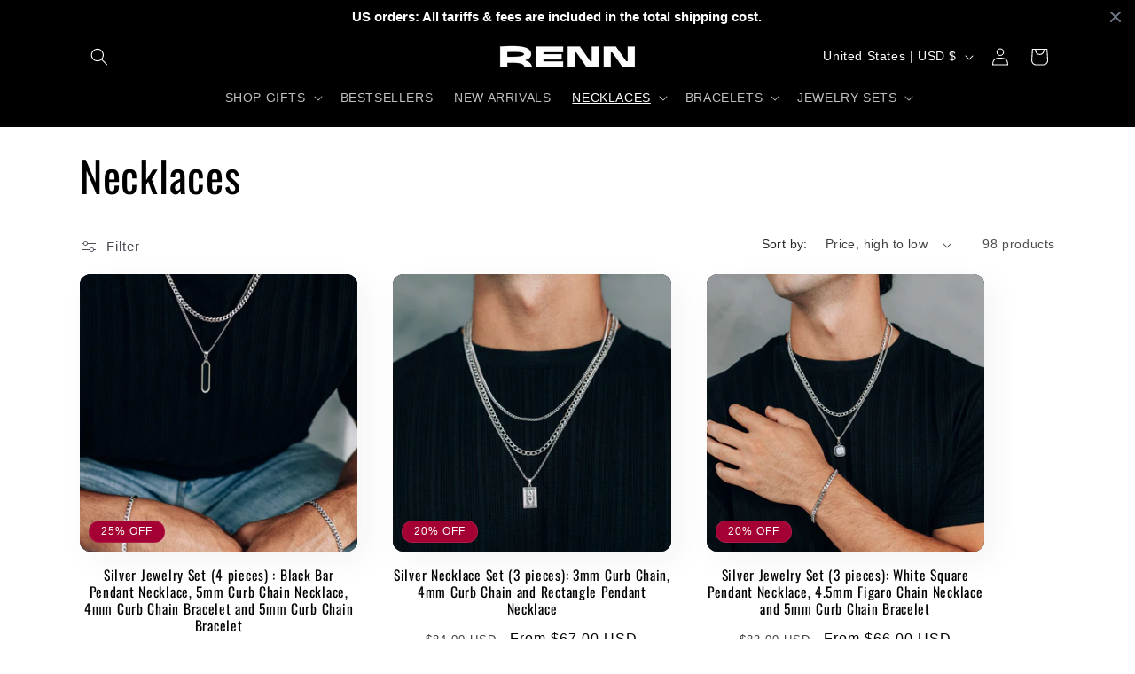

--- FILE ---
content_type: text/html; charset=utf-8
request_url: https://wearrenn.com/en-us/collections/necklaces
body_size: 69010
content:
<!doctype html>
<html class="js" lang="en">
  <head>
    <meta charset="utf-8">
    <meta http-equiv="X-UA-Compatible" content="IE=edge">
    <meta name="viewport" content="width=device-width,initial-scale=1">
    <meta name="theme-color" content="">
    <link rel="canonical" href="https://wearrenn.com/en-us/collections/necklaces"><link rel="icon" type="image/png" href="//wearrenn.com/cdn/shop/files/LOGO_1200_x_628_px_1.png?crop=center&height=32&v=1749829607&width=32"><link rel="preconnect" href="https://fonts.shopifycdn.com" crossorigin><title>
      Necklaces - Boutique Wear RENN
</title>

    

    

<meta property="og:site_name" content="Boutique Wear RENN">
<meta property="og:url" content="https://wearrenn.com/en-us/collections/necklaces">
<meta property="og:title" content="Necklaces - Boutique Wear RENN">
<meta property="og:type" content="website">
<meta property="og:description" content="Timeless, waterproof, and tarnish-free stainless steel jewelry made to last. Comfortable for all-day wear and customizable sizes. Free shipping on all orders.
"><meta property="og:image" content="http://wearrenn.com/cdn/shop/collections/necklaces-179186.jpg?v=1748365374">
  <meta property="og:image:secure_url" content="https://wearrenn.com/cdn/shop/collections/necklaces-179186.jpg?v=1748365374">
  <meta property="og:image:width" content="4160">
  <meta property="og:image:height" content="4161"><meta name="twitter:card" content="summary_large_image">
<meta name="twitter:title" content="Necklaces - Boutique Wear RENN">
<meta name="twitter:description" content="Timeless, waterproof, and tarnish-free stainless steel jewelry made to last. Comfortable for all-day wear and customizable sizes. Free shipping on all orders.
">


    <script src="//wearrenn.com/cdn/shop/t/10/assets/constants.js?v=132983761750457495441745074083" defer="defer"></script>
    <script src="//wearrenn.com/cdn/shop/t/10/assets/pubsub.js?v=25310214064522200911745074084" defer="defer"></script>
    <script src="//wearrenn.com/cdn/shop/t/10/assets/global.js?v=184345515105158409801745074083" defer="defer"></script>
    <script src="//wearrenn.com/cdn/shop/t/10/assets/details-disclosure.js?v=13653116266235556501745074083" defer="defer"></script>
    <script src="//wearrenn.com/cdn/shop/t/10/assets/details-modal.js?v=25581673532751508451745074083" defer="defer"></script>
    <script src="//wearrenn.com/cdn/shop/t/10/assets/search-form.js?v=133129549252120666541745074084" defer="defer"></script><script>window.performance && window.performance.mark && window.performance.mark('shopify.content_for_header.start');</script><meta name="google-site-verification" content="mIFvNWMDj6Vy9droGyJQBkglY4P_JLPf62vCwLZ0HnU">
<meta name="facebook-domain-verification" content="w0p6mm8c3h80j7k5sbh6o6k921tz5y">
<meta id="shopify-digital-wallet" name="shopify-digital-wallet" content="/65103757532/digital_wallets/dialog">
<meta name="shopify-checkout-api-token" content="e7b5e86ea6d4d705ccf1e6521daaed9c">
<meta id="in-context-paypal-metadata" data-shop-id="65103757532" data-venmo-supported="false" data-environment="production" data-locale="en_US" data-paypal-v4="true" data-currency="USD">
<link rel="alternate" type="application/atom+xml" title="Feed" href="/en-us/collections/necklaces.atom" />
<link rel="next" href="/en-us/collections/necklaces?page=2">
<link rel="alternate" hreflang="x-default" href="https://wearrenn.com/collections/necklaces">
<link rel="alternate" hreflang="en" href="https://wearrenn.com/collections/necklaces">
<link rel="alternate" hreflang="fr" href="https://wearrenn.com/fr/collections/colliers">
<link rel="alternate" hreflang="en-US" href="https://wearrenn.com/en-us/collections/necklaces">
<link rel="alternate" type="application/json+oembed" href="https://wearrenn.com/en-us/collections/necklaces.oembed">
<script async="async" src="/checkouts/internal/preloads.js?locale=en-US"></script>
<link rel="preconnect" href="https://shop.app" crossorigin="anonymous">
<script async="async" src="https://shop.app/checkouts/internal/preloads.js?locale=en-US&shop_id=65103757532" crossorigin="anonymous"></script>
<script id="apple-pay-shop-capabilities" type="application/json">{"shopId":65103757532,"countryCode":"CA","currencyCode":"USD","merchantCapabilities":["supports3DS"],"merchantId":"gid:\/\/shopify\/Shop\/65103757532","merchantName":"Boutique Wear RENN","requiredBillingContactFields":["postalAddress","email"],"requiredShippingContactFields":["postalAddress","email"],"shippingType":"shipping","supportedNetworks":["visa","masterCard","amex","discover","interac","jcb"],"total":{"type":"pending","label":"Boutique Wear RENN","amount":"1.00"},"shopifyPaymentsEnabled":true,"supportsSubscriptions":true}</script>
<script id="shopify-features" type="application/json">{"accessToken":"e7b5e86ea6d4d705ccf1e6521daaed9c","betas":["rich-media-storefront-analytics"],"domain":"wearrenn.com","predictiveSearch":true,"shopId":65103757532,"locale":"en"}</script>
<script>var Shopify = Shopify || {};
Shopify.shop = "boutiquewearrenn.myshopify.com";
Shopify.locale = "en";
Shopify.currency = {"active":"USD","rate":"0.7490421"};
Shopify.country = "US";
Shopify.theme = {"name":"Sense","id":150868558044,"schema_name":"Sense","schema_version":"15.3.0","theme_store_id":1356,"role":"main"};
Shopify.theme.handle = "null";
Shopify.theme.style = {"id":null,"handle":null};
Shopify.cdnHost = "wearrenn.com/cdn";
Shopify.routes = Shopify.routes || {};
Shopify.routes.root = "/en-us/";</script>
<script type="module">!function(o){(o.Shopify=o.Shopify||{}).modules=!0}(window);</script>
<script>!function(o){function n(){var o=[];function n(){o.push(Array.prototype.slice.apply(arguments))}return n.q=o,n}var t=o.Shopify=o.Shopify||{};t.loadFeatures=n(),t.autoloadFeatures=n()}(window);</script>
<script>
  window.ShopifyPay = window.ShopifyPay || {};
  window.ShopifyPay.apiHost = "shop.app\/pay";
  window.ShopifyPay.redirectState = null;
</script>
<script id="shop-js-analytics" type="application/json">{"pageType":"collection"}</script>
<script defer="defer" async type="module" src="//wearrenn.com/cdn/shopifycloud/shop-js/modules/v2/client.init-shop-cart-sync_BN7fPSNr.en.esm.js"></script>
<script defer="defer" async type="module" src="//wearrenn.com/cdn/shopifycloud/shop-js/modules/v2/chunk.common_Cbph3Kss.esm.js"></script>
<script defer="defer" async type="module" src="//wearrenn.com/cdn/shopifycloud/shop-js/modules/v2/chunk.modal_DKumMAJ1.esm.js"></script>
<script type="module">
  await import("//wearrenn.com/cdn/shopifycloud/shop-js/modules/v2/client.init-shop-cart-sync_BN7fPSNr.en.esm.js");
await import("//wearrenn.com/cdn/shopifycloud/shop-js/modules/v2/chunk.common_Cbph3Kss.esm.js");
await import("//wearrenn.com/cdn/shopifycloud/shop-js/modules/v2/chunk.modal_DKumMAJ1.esm.js");

  window.Shopify.SignInWithShop?.initShopCartSync?.({"fedCMEnabled":true,"windoidEnabled":true});

</script>
<script>
  window.Shopify = window.Shopify || {};
  if (!window.Shopify.featureAssets) window.Shopify.featureAssets = {};
  window.Shopify.featureAssets['shop-js'] = {"shop-cart-sync":["modules/v2/client.shop-cart-sync_CJVUk8Jm.en.esm.js","modules/v2/chunk.common_Cbph3Kss.esm.js","modules/v2/chunk.modal_DKumMAJ1.esm.js"],"init-fed-cm":["modules/v2/client.init-fed-cm_7Fvt41F4.en.esm.js","modules/v2/chunk.common_Cbph3Kss.esm.js","modules/v2/chunk.modal_DKumMAJ1.esm.js"],"init-shop-email-lookup-coordinator":["modules/v2/client.init-shop-email-lookup-coordinator_Cc088_bR.en.esm.js","modules/v2/chunk.common_Cbph3Kss.esm.js","modules/v2/chunk.modal_DKumMAJ1.esm.js"],"init-windoid":["modules/v2/client.init-windoid_hPopwJRj.en.esm.js","modules/v2/chunk.common_Cbph3Kss.esm.js","modules/v2/chunk.modal_DKumMAJ1.esm.js"],"shop-button":["modules/v2/client.shop-button_B0jaPSNF.en.esm.js","modules/v2/chunk.common_Cbph3Kss.esm.js","modules/v2/chunk.modal_DKumMAJ1.esm.js"],"shop-cash-offers":["modules/v2/client.shop-cash-offers_DPIskqss.en.esm.js","modules/v2/chunk.common_Cbph3Kss.esm.js","modules/v2/chunk.modal_DKumMAJ1.esm.js"],"shop-toast-manager":["modules/v2/client.shop-toast-manager_CK7RT69O.en.esm.js","modules/v2/chunk.common_Cbph3Kss.esm.js","modules/v2/chunk.modal_DKumMAJ1.esm.js"],"init-shop-cart-sync":["modules/v2/client.init-shop-cart-sync_BN7fPSNr.en.esm.js","modules/v2/chunk.common_Cbph3Kss.esm.js","modules/v2/chunk.modal_DKumMAJ1.esm.js"],"init-customer-accounts-sign-up":["modules/v2/client.init-customer-accounts-sign-up_CfPf4CXf.en.esm.js","modules/v2/client.shop-login-button_DeIztwXF.en.esm.js","modules/v2/chunk.common_Cbph3Kss.esm.js","modules/v2/chunk.modal_DKumMAJ1.esm.js"],"pay-button":["modules/v2/client.pay-button_CgIwFSYN.en.esm.js","modules/v2/chunk.common_Cbph3Kss.esm.js","modules/v2/chunk.modal_DKumMAJ1.esm.js"],"init-customer-accounts":["modules/v2/client.init-customer-accounts_DQ3x16JI.en.esm.js","modules/v2/client.shop-login-button_DeIztwXF.en.esm.js","modules/v2/chunk.common_Cbph3Kss.esm.js","modules/v2/chunk.modal_DKumMAJ1.esm.js"],"avatar":["modules/v2/client.avatar_BTnouDA3.en.esm.js"],"init-shop-for-new-customer-accounts":["modules/v2/client.init-shop-for-new-customer-accounts_CsZy_esa.en.esm.js","modules/v2/client.shop-login-button_DeIztwXF.en.esm.js","modules/v2/chunk.common_Cbph3Kss.esm.js","modules/v2/chunk.modal_DKumMAJ1.esm.js"],"shop-follow-button":["modules/v2/client.shop-follow-button_BRMJjgGd.en.esm.js","modules/v2/chunk.common_Cbph3Kss.esm.js","modules/v2/chunk.modal_DKumMAJ1.esm.js"],"checkout-modal":["modules/v2/client.checkout-modal_B9Drz_yf.en.esm.js","modules/v2/chunk.common_Cbph3Kss.esm.js","modules/v2/chunk.modal_DKumMAJ1.esm.js"],"shop-login-button":["modules/v2/client.shop-login-button_DeIztwXF.en.esm.js","modules/v2/chunk.common_Cbph3Kss.esm.js","modules/v2/chunk.modal_DKumMAJ1.esm.js"],"lead-capture":["modules/v2/client.lead-capture_DXYzFM3R.en.esm.js","modules/v2/chunk.common_Cbph3Kss.esm.js","modules/v2/chunk.modal_DKumMAJ1.esm.js"],"shop-login":["modules/v2/client.shop-login_CA5pJqmO.en.esm.js","modules/v2/chunk.common_Cbph3Kss.esm.js","modules/v2/chunk.modal_DKumMAJ1.esm.js"],"payment-terms":["modules/v2/client.payment-terms_BxzfvcZJ.en.esm.js","modules/v2/chunk.common_Cbph3Kss.esm.js","modules/v2/chunk.modal_DKumMAJ1.esm.js"]};
</script>
<script>(function() {
  var isLoaded = false;
  function asyncLoad() {
    if (isLoaded) return;
    isLoaded = true;
    var urls = ["https:\/\/omnisnippet1.com\/platforms\/shopify.js?source=scriptTag\u0026v=2025-05-15T12\u0026shop=boutiquewearrenn.myshopify.com"];
    for (var i = 0; i < urls.length; i++) {
      var s = document.createElement('script');
      s.type = 'text/javascript';
      s.async = true;
      s.src = urls[i];
      var x = document.getElementsByTagName('script')[0];
      x.parentNode.insertBefore(s, x);
    }
  };
  if(window.attachEvent) {
    window.attachEvent('onload', asyncLoad);
  } else {
    window.addEventListener('load', asyncLoad, false);
  }
})();</script>
<script id="__st">var __st={"a":65103757532,"offset":-18000,"reqid":"85d18e5e-08ed-4b77-9c5e-217605683164-1769915230","pageurl":"wearrenn.com\/en-us\/collections\/necklaces","u":"4416a050e9f0","p":"collection","rtyp":"collection","rid":412191326428};</script>
<script>window.ShopifyPaypalV4VisibilityTracking = true;</script>
<script id="captcha-bootstrap">!function(){'use strict';const t='contact',e='account',n='new_comment',o=[[t,t],['blogs',n],['comments',n],[t,'customer']],c=[[e,'customer_login'],[e,'guest_login'],[e,'recover_customer_password'],[e,'create_customer']],r=t=>t.map((([t,e])=>`form[action*='/${t}']:not([data-nocaptcha='true']) input[name='form_type'][value='${e}']`)).join(','),a=t=>()=>t?[...document.querySelectorAll(t)].map((t=>t.form)):[];function s(){const t=[...o],e=r(t);return a(e)}const i='password',u='form_key',d=['recaptcha-v3-token','g-recaptcha-response','h-captcha-response',i],f=()=>{try{return window.sessionStorage}catch{return}},m='__shopify_v',_=t=>t.elements[u];function p(t,e,n=!1){try{const o=window.sessionStorage,c=JSON.parse(o.getItem(e)),{data:r}=function(t){const{data:e,action:n}=t;return t[m]||n?{data:e,action:n}:{data:t,action:n}}(c);for(const[e,n]of Object.entries(r))t.elements[e]&&(t.elements[e].value=n);n&&o.removeItem(e)}catch(o){console.error('form repopulation failed',{error:o})}}const l='form_type',E='cptcha';function T(t){t.dataset[E]=!0}const w=window,h=w.document,L='Shopify',v='ce_forms',y='captcha';let A=!1;((t,e)=>{const n=(g='f06e6c50-85a8-45c8-87d0-21a2b65856fe',I='https://cdn.shopify.com/shopifycloud/storefront-forms-hcaptcha/ce_storefront_forms_captcha_hcaptcha.v1.5.2.iife.js',D={infoText:'Protected by hCaptcha',privacyText:'Privacy',termsText:'Terms'},(t,e,n)=>{const o=w[L][v],c=o.bindForm;if(c)return c(t,g,e,D).then(n);var r;o.q.push([[t,g,e,D],n]),r=I,A||(h.body.append(Object.assign(h.createElement('script'),{id:'captcha-provider',async:!0,src:r})),A=!0)});var g,I,D;w[L]=w[L]||{},w[L][v]=w[L][v]||{},w[L][v].q=[],w[L][y]=w[L][y]||{},w[L][y].protect=function(t,e){n(t,void 0,e),T(t)},Object.freeze(w[L][y]),function(t,e,n,w,h,L){const[v,y,A,g]=function(t,e,n){const i=e?o:[],u=t?c:[],d=[...i,...u],f=r(d),m=r(i),_=r(d.filter((([t,e])=>n.includes(e))));return[a(f),a(m),a(_),s()]}(w,h,L),I=t=>{const e=t.target;return e instanceof HTMLFormElement?e:e&&e.form},D=t=>v().includes(t);t.addEventListener('submit',(t=>{const e=I(t);if(!e)return;const n=D(e)&&!e.dataset.hcaptchaBound&&!e.dataset.recaptchaBound,o=_(e),c=g().includes(e)&&(!o||!o.value);(n||c)&&t.preventDefault(),c&&!n&&(function(t){try{if(!f())return;!function(t){const e=f();if(!e)return;const n=_(t);if(!n)return;const o=n.value;o&&e.removeItem(o)}(t);const e=Array.from(Array(32),(()=>Math.random().toString(36)[2])).join('');!function(t,e){_(t)||t.append(Object.assign(document.createElement('input'),{type:'hidden',name:u})),t.elements[u].value=e}(t,e),function(t,e){const n=f();if(!n)return;const o=[...t.querySelectorAll(`input[type='${i}']`)].map((({name:t})=>t)),c=[...d,...o],r={};for(const[a,s]of new FormData(t).entries())c.includes(a)||(r[a]=s);n.setItem(e,JSON.stringify({[m]:1,action:t.action,data:r}))}(t,e)}catch(e){console.error('failed to persist form',e)}}(e),e.submit())}));const S=(t,e)=>{t&&!t.dataset[E]&&(n(t,e.some((e=>e===t))),T(t))};for(const o of['focusin','change'])t.addEventListener(o,(t=>{const e=I(t);D(e)&&S(e,y())}));const B=e.get('form_key'),M=e.get(l),P=B&&M;t.addEventListener('DOMContentLoaded',(()=>{const t=y();if(P)for(const e of t)e.elements[l].value===M&&p(e,B);[...new Set([...A(),...v().filter((t=>'true'===t.dataset.shopifyCaptcha))])].forEach((e=>S(e,t)))}))}(h,new URLSearchParams(w.location.search),n,t,e,['guest_login'])})(!0,!0)}();</script>
<script integrity="sha256-4kQ18oKyAcykRKYeNunJcIwy7WH5gtpwJnB7kiuLZ1E=" data-source-attribution="shopify.loadfeatures" defer="defer" src="//wearrenn.com/cdn/shopifycloud/storefront/assets/storefront/load_feature-a0a9edcb.js" crossorigin="anonymous"></script>
<script crossorigin="anonymous" defer="defer" src="//wearrenn.com/cdn/shopifycloud/storefront/assets/shopify_pay/storefront-65b4c6d7.js?v=20250812"></script>
<script data-source-attribution="shopify.dynamic_checkout.dynamic.init">var Shopify=Shopify||{};Shopify.PaymentButton=Shopify.PaymentButton||{isStorefrontPortableWallets:!0,init:function(){window.Shopify.PaymentButton.init=function(){};var t=document.createElement("script");t.src="https://wearrenn.com/cdn/shopifycloud/portable-wallets/latest/portable-wallets.en.js",t.type="module",document.head.appendChild(t)}};
</script>
<script data-source-attribution="shopify.dynamic_checkout.buyer_consent">
  function portableWalletsHideBuyerConsent(e){var t=document.getElementById("shopify-buyer-consent"),n=document.getElementById("shopify-subscription-policy-button");t&&n&&(t.classList.add("hidden"),t.setAttribute("aria-hidden","true"),n.removeEventListener("click",e))}function portableWalletsShowBuyerConsent(e){var t=document.getElementById("shopify-buyer-consent"),n=document.getElementById("shopify-subscription-policy-button");t&&n&&(t.classList.remove("hidden"),t.removeAttribute("aria-hidden"),n.addEventListener("click",e))}window.Shopify?.PaymentButton&&(window.Shopify.PaymentButton.hideBuyerConsent=portableWalletsHideBuyerConsent,window.Shopify.PaymentButton.showBuyerConsent=portableWalletsShowBuyerConsent);
</script>
<script data-source-attribution="shopify.dynamic_checkout.cart.bootstrap">document.addEventListener("DOMContentLoaded",(function(){function t(){return document.querySelector("shopify-accelerated-checkout-cart, shopify-accelerated-checkout")}if(t())Shopify.PaymentButton.init();else{new MutationObserver((function(e,n){t()&&(Shopify.PaymentButton.init(),n.disconnect())})).observe(document.body,{childList:!0,subtree:!0})}}));
</script>
<link id="shopify-accelerated-checkout-styles" rel="stylesheet" media="screen" href="https://wearrenn.com/cdn/shopifycloud/portable-wallets/latest/accelerated-checkout-backwards-compat.css" crossorigin="anonymous">
<style id="shopify-accelerated-checkout-cart">
        #shopify-buyer-consent {
  margin-top: 1em;
  display: inline-block;
  width: 100%;
}

#shopify-buyer-consent.hidden {
  display: none;
}

#shopify-subscription-policy-button {
  background: none;
  border: none;
  padding: 0;
  text-decoration: underline;
  font-size: inherit;
  cursor: pointer;
}

#shopify-subscription-policy-button::before {
  box-shadow: none;
}

      </style>
<script id="sections-script" data-sections="header" defer="defer" src="//wearrenn.com/cdn/shop/t/10/compiled_assets/scripts.js?v=4475"></script>
<script>window.performance && window.performance.mark && window.performance.mark('shopify.content_for_header.end');</script>


    <style data-shopify>
      
      
      
      
      @font-face {
  font-family: Oswald;
  font-weight: 400;
  font-style: normal;
  font-display: swap;
  src: url("//wearrenn.com/cdn/fonts/oswald/oswald_n4.7760ed7a63e536050f64bb0607ff70ce07a480bd.woff2") format("woff2"),
       url("//wearrenn.com/cdn/fonts/oswald/oswald_n4.ae5e497f60fc686568afe76e9ff1872693c533e9.woff") format("woff");
}


      
        :root,
        .color-scheme-1 {
          --color-background: 255,255,255;
        
          --gradient-background: #ffffff;
        

        

        --color-foreground: 0,0,0;
        --color-background-contrast: 191,191,191;
        --color-shadow: 46,42,57;
        --color-button: 0,0,0;
        --color-button-text: 253,251,247;
        --color-secondary-button: 255,255,255;
        --color-secondary-button-text: 46,42,57;
        --color-link: 46,42,57;
        --color-badge-foreground: 0,0,0;
        --color-badge-background: 255,255,255;
        --color-badge-border: 0,0,0;
        --payment-terms-background-color: rgb(255 255 255);
      }
      
        
        .color-scheme-2 {
          --color-background: 237,255,167;
        
          --gradient-background: radial-gradient(rgba(255, 229, 229, 1), rgba(255, 224, 218, 1) 25%, rgba(215, 255, 137, 1) 100%);
        

        

        --color-foreground: 46,42,57;
        --color-background-contrast: 211,255,39;
        --color-shadow: 46,42,57;
        --color-button: 46,42,57;
        --color-button-text: 237,255,167;
        --color-secondary-button: 237,255,167;
        --color-secondary-button-text: 46,42,57;
        --color-link: 46,42,57;
        --color-badge-foreground: 46,42,57;
        --color-badge-background: 237,255,167;
        --color-badge-border: 46,42,57;
        --payment-terms-background-color: rgb(237 255 167);
      }
      
        
        .color-scheme-3 {
          --color-background: 25,46,94;
        
          --gradient-background: #192e5e;
        

        

        --color-foreground: 253,251,247;
        --color-background-contrast: 30,56,114;
        --color-shadow: 25,46,94;
        --color-button: 253,251,247;
        --color-button-text: 27,27,94;
        --color-secondary-button: 25,46,94;
        --color-secondary-button-text: 186,185,186;
        --color-link: 186,185,186;
        --color-badge-foreground: 253,251,247;
        --color-badge-background: 25,46,94;
        --color-badge-border: 253,251,247;
        --payment-terms-background-color: rgb(25 46 94);
      }
      
        
        .color-scheme-4 {
          --color-background: 0,0,0;
        
          --gradient-background: #000000;
        

        

        --color-foreground: 255,255,255;
        --color-background-contrast: 128,128,128;
        --color-shadow: 255,255,255;
        --color-button: 253,251,247;
        --color-button-text: 255,255,255;
        --color-secondary-button: 0,0,0;
        --color-secondary-button-text: 253,251,247;
        --color-link: 253,251,247;
        --color-badge-foreground: 255,255,255;
        --color-badge-background: 0,0,0;
        --color-badge-border: 255,255,255;
        --payment-terms-background-color: rgb(0 0 0);
      }
      
        
        .color-scheme-5 {
          --color-background: 94,54,83;
        
          --gradient-background: linear-gradient(320deg, rgba(134, 16, 106, 1), rgba(94, 54, 83, 1) 100%);
        

        

        --color-foreground: 253,251,247;
        --color-background-contrast: 13,7,11;
        --color-shadow: 46,42,57;
        --color-button: 253,251,247;
        --color-button-text: 94,54,83;
        --color-secondary-button: 94,54,83;
        --color-secondary-button-text: 253,251,247;
        --color-link: 253,251,247;
        --color-badge-foreground: 253,251,247;
        --color-badge-background: 94,54,83;
        --color-badge-border: 253,251,247;
        --payment-terms-background-color: rgb(94 54 83);
      }
      
        
        .color-scheme-1009e90e-7262-4339-9fa3-38d580a9008f {
          --color-background: 0,0,0;
        
          --gradient-background: #000000;
        

        

        --color-foreground: 255,255,255;
        --color-background-contrast: 128,128,128;
        --color-shadow: 46,42,57;
        --color-button: 0,0,0;
        --color-button-text: 253,251,247;
        --color-secondary-button: 0,0,0;
        --color-secondary-button-text: 255,255,255;
        --color-link: 255,255,255;
        --color-badge-foreground: 255,255,255;
        --color-badge-background: 0,0,0;
        --color-badge-border: 255,255,255;
        --payment-terms-background-color: rgb(0 0 0);
      }
      
        
        .color-scheme-05c9a36f-6cd6-44bb-9dcf-def0cd8c8914 {
          --color-background: 166,166,166;
        
          --gradient-background: #a6a6a6;
        

        

        --color-foreground: 0,0,0;
        --color-background-contrast: 102,102,102;
        --color-shadow: 255,255,255;
        --color-button: 255,255,255;
        --color-button-text: 255,255,255;
        --color-secondary-button: 166,166,166;
        --color-secondary-button-text: 255,255,255;
        --color-link: 255,255,255;
        --color-badge-foreground: 0,0,0;
        --color-badge-background: 166,166,166;
        --color-badge-border: 0,0,0;
        --payment-terms-background-color: rgb(166 166 166);
      }
      

      body, .color-scheme-1, .color-scheme-2, .color-scheme-3, .color-scheme-4, .color-scheme-5, .color-scheme-1009e90e-7262-4339-9fa3-38d580a9008f, .color-scheme-05c9a36f-6cd6-44bb-9dcf-def0cd8c8914 {
        color: rgba(var(--color-foreground), 0.75);
        background-color: rgb(var(--color-background));
      }

      :root {
        --font-body-family: "Lucida Grande", 'Lucida Sans Unicode', 'Lucida Sans', Lucida, Helvetica, Arial, sans-serif;
        --font-body-style: normal;
        --font-body-weight: 400;
        --font-body-weight-bold: 700;

        --font-heading-family: Oswald, sans-serif;
        --font-heading-style: normal;
        --font-heading-weight: 400;

        --font-body-scale: 1.0;
        --font-heading-scale: 1.2;

        --media-padding: px;
        --media-border-opacity: 0.1;
        --media-border-width: 0px;
        --media-radius: 12px;
        --media-shadow-opacity: 0.1;
        --media-shadow-horizontal-offset: 10px;
        --media-shadow-vertical-offset: 12px;
        --media-shadow-blur-radius: 20px;
        --media-shadow-visible: 1;

        --page-width: 120rem;
        --page-width-margin: 0rem;

        --product-card-image-padding: 0.0rem;
        --product-card-corner-radius: 1.2rem;
        --product-card-text-alignment: center;
        --product-card-border-width: 0.0rem;
        --product-card-border-opacity: 0.1;
        --product-card-shadow-opacity: 0.05;
        --product-card-shadow-visible: 1;
        --product-card-shadow-horizontal-offset: 1.0rem;
        --product-card-shadow-vertical-offset: 1.0rem;
        --product-card-shadow-blur-radius: 3.5rem;

        --collection-card-image-padding: 0.0rem;
        --collection-card-corner-radius: 1.2rem;
        --collection-card-text-alignment: center;
        --collection-card-border-width: 0.0rem;
        --collection-card-border-opacity: 0.1;
        --collection-card-shadow-opacity: 0.05;
        --collection-card-shadow-visible: 1;
        --collection-card-shadow-horizontal-offset: 1.0rem;
        --collection-card-shadow-vertical-offset: 1.0rem;
        --collection-card-shadow-blur-radius: 3.5rem;

        --blog-card-image-padding: 0.0rem;
        --blog-card-corner-radius: 1.2rem;
        --blog-card-text-alignment: center;
        --blog-card-border-width: 0.0rem;
        --blog-card-border-opacity: 0.1;
        --blog-card-shadow-opacity: 0.05;
        --blog-card-shadow-visible: 1;
        --blog-card-shadow-horizontal-offset: 1.0rem;
        --blog-card-shadow-vertical-offset: 1.0rem;
        --blog-card-shadow-blur-radius: 3.5rem;

        --badge-corner-radius: 2.0rem;

        --popup-border-width: 1px;
        --popup-border-opacity: 0.1;
        --popup-corner-radius: 22px;
        --popup-shadow-opacity: 0.1;
        --popup-shadow-horizontal-offset: 10px;
        --popup-shadow-vertical-offset: 12px;
        --popup-shadow-blur-radius: 20px;

        --drawer-border-width: 1px;
        --drawer-border-opacity: 0.1;
        --drawer-shadow-opacity: 0.0;
        --drawer-shadow-horizontal-offset: 0px;
        --drawer-shadow-vertical-offset: 4px;
        --drawer-shadow-blur-radius: 5px;

        --spacing-sections-desktop: 0px;
        --spacing-sections-mobile: 0px;

        --grid-desktop-vertical-spacing: 40px;
        --grid-desktop-horizontal-spacing: 40px;
        --grid-mobile-vertical-spacing: 20px;
        --grid-mobile-horizontal-spacing: 20px;

        --text-boxes-border-opacity: 0.1;
        --text-boxes-border-width: 0px;
        --text-boxes-radius: 24px;
        --text-boxes-shadow-opacity: 0.0;
        --text-boxes-shadow-visible: 0;
        --text-boxes-shadow-horizontal-offset: 10px;
        --text-boxes-shadow-vertical-offset: 12px;
        --text-boxes-shadow-blur-radius: 20px;

        --buttons-radius: 10px;
        --buttons-radius-outset: 11px;
        --buttons-border-width: 1px;
        --buttons-border-opacity: 0.55;
        --buttons-shadow-opacity: 0.0;
        --buttons-shadow-visible: 0;
        --buttons-shadow-horizontal-offset: 0px;
        --buttons-shadow-vertical-offset: 4px;
        --buttons-shadow-blur-radius: 5px;
        --buttons-border-offset: 0.3px;

        --inputs-radius: 10px;
        --inputs-border-width: 1px;
        --inputs-border-opacity: 0.55;
        --inputs-shadow-opacity: 0.0;
        --inputs-shadow-horizontal-offset: 0px;
        --inputs-margin-offset: 0px;
        --inputs-shadow-vertical-offset: 4px;
        --inputs-shadow-blur-radius: 5px;
        --inputs-radius-outset: 11px;

        --variant-pills-radius: 10px;
        --variant-pills-border-width: 0px;
        --variant-pills-border-opacity: 0.1;
        --variant-pills-shadow-opacity: 0.0;
        --variant-pills-shadow-horizontal-offset: 0px;
        --variant-pills-shadow-vertical-offset: 4px;
        --variant-pills-shadow-blur-radius: 5px;
      }

      *,
      *::before,
      *::after {
        box-sizing: inherit;
      }

      html {
        box-sizing: border-box;
        font-size: calc(var(--font-body-scale) * 62.5%);
        height: 100%;
      }

      body {
        display: grid;
        grid-template-rows: auto auto 1fr auto;
        grid-template-columns: 100%;
        min-height: 100%;
        margin: 0;
        font-size: 1.5rem;
        letter-spacing: 0.06rem;
        line-height: calc(1 + 0.8 / var(--font-body-scale));
        font-family: var(--font-body-family);
        font-style: var(--font-body-style);
        font-weight: var(--font-body-weight);
      }

      @media screen and (min-width: 750px) {
        body {
          font-size: 1.6rem;
        }
      }
    </style>

    <link href="//wearrenn.com/cdn/shop/t/10/assets/base.css?v=64087125317225247501750271426" rel="stylesheet" type="text/css" media="all" />
    <link rel="stylesheet" href="//wearrenn.com/cdn/shop/t/10/assets/component-cart-items.css?v=123238115697927560811745074082" media="print" onload="this.media='all'">
      <link rel="preload" as="font" href="//wearrenn.com/cdn/fonts/oswald/oswald_n4.7760ed7a63e536050f64bb0607ff70ce07a480bd.woff2" type="font/woff2" crossorigin>
      
<link href="//wearrenn.com/cdn/shop/t/10/assets/component-localization-form.css?v=170315343355214948141745074083" rel="stylesheet" type="text/css" media="all" />
      <script src="//wearrenn.com/cdn/shop/t/10/assets/localization-form.js?v=144176611646395275351745074084" defer="defer"></script><link
        rel="stylesheet"
        href="//wearrenn.com/cdn/shop/t/10/assets/component-predictive-search.css?v=118923337488134913561745074083"
        media="print"
        onload="this.media='all'"
      ><script>
      if (Shopify.designMode) {
        document.documentElement.classList.add('shopify-design-mode');
      }
    </script>
  <!-- BEGIN app block: shopify://apps/essential-announcer/blocks/app-embed/93b5429f-c8d6-4c33-ae14-250fd84f361b --><script>
  
    window.essentialAnnouncementConfigs = [{"id":"62724d6e-a178-45cc-964d-7ad16b0df477","createdAt":"2025-09-05T15:06:35.222+00:00","name":"US tariffs","title":"US orders: All tariffs & fees are included in the total shipping cost.","subheading":"","style":{"icon":{"size":32,"originalColor":false,"color":{"hex":"#ffffff"},"background":{"hex":"#222831","alpha":0,"rgba":"rgba(34, 40, 49, 0)"},"cornerRadius":4},"selectedTemplate":"Dark Ocean","position":"top-page","stickyBar":false,"backgroundType":"singleBackground","singleColor":"#000000","gradientTurn":"90","gradientStart":"#DDDDDD","gradientEnd":"#FFFFFF","borderRadius":"0","borderSize":"0","borderColor":"#FFFFFF","titleSize":"15","titleColor":"#ffffff","font":"Helvetica","subheadingSize":"14","subheadingColor":"#6e7889","buttonBackgroundColor":"#13cad2","buttonFontSize":"14","buttonFontColor":"#FFFFFF","buttonBorderRadius":"4","couponCodeButtonOutlineColor":"#13cad2","couponCodeButtonIconColor":"#13cad2","couponCodeButtonFontColor":"#13cad2","couponCodeButtonFontSize":"14","couponCodeButtonBorderRadius":"4","closeIconColor":"#6e7889","arrowIconColor":"#6e7889","spacing":{"insideTop":10,"insideBottom":10,"outsideTop":0,"outsideBottom":10}},"announcementType":"simple","announcementPlacement":"","published":true,"showOnProducts":[],"showOnCollections":[],"updatedAt":"2025-10-24T13:48:40.435+00:00","CTAType":"","CTALink":"https://boutiquewearrenn.myshopify.com","closeButton":true,"buttonText":"Shop now!","announcements":[{"title":"Enjoy a 20% discount on all our products!","subheading":"","couponCode":"","CTAType":"button","buttonText":"Shop now!","CTALink":"","icon":"","id":377},{"title":"Enjoy a 20% discount on all our products!","subheading":"","couponCode":"","CTAType":"button","buttonText":"Shop now!","CTALink":"","icon":"","id":186}],"shop":"boutiquewearrenn.myshopify.com","animationSpeed":80,"rotateDuration":4,"translations":[],"startDate":null,"endDate":null,"icon":"","locationType":"on-countries","showInCountries":["US"],"showOnProductsInCollections":[],"type":"product-page","couponCode":""}];
  
  window.essentialAnnouncementMeta = {
    productCollections: null,
    productData: null,
    templateName: "collection",
    collectionId: 412191326428,
  };
</script>

 
<style>
.essential_annoucement_bar_wrapper {display: none;}
</style>


<script src="https://cdn.shopify.com/extensions/019c0613-2ff3-7390-8dca-972545523656/essential-announcement-bar-76/assets/announcement-bar-essential-apps.js" defer></script>

<!-- END app block --><!-- BEGIN app block: shopify://apps/gp-free-shipping-bar/blocks/gp-free-shipping-bar/16d583b7-9d73-49c5-ab8b-03eb1334379c --><!-- BEGIN app snippet: gp-top-bottom-bar -->

<!-- BEGIN app snippet: gp-schedule-checker -->
<script>
  window.gpScheduleChecker = function(barData) {
    try {
      // If schedule is not enabled, always show
      if (!barData.scheduleEnabled) return true;
      
      const now = new Date();
      const timezone = barData.timezone || 'UTC';
      
      // Convert current time to bar timezone
      const currentTime = new Intl.DateTimeFormat('en-CA', {
        timeZone: timezone,
        year: 'numeric',
        month: '2-digit',
        day: '2-digit',
        hour: '2-digit',
        minute: '2-digit',
        hour12: false
      }).formatToParts(now);

      const currentDate = `${currentTime.find(p => p.type === 'year').value}-${currentTime.find(p => p.type === 'month').value}-${currentTime.find(p => p.type === 'day').value}`;
      const currentTimeString = `${currentTime.find(p => p.type === 'hour').value}:${currentTime.find(p => p.type === 'minute').value}`;
      const currentDayOfWeek = new Date(now.toLocaleString('en-US', { timeZone: timezone })).getDay();

      switch (barData.scheduleType) {
        case 'always':
          return true;

        case 'date_range':
          if (barData.startDate && currentDate < barData.startDate) return false;
          if (barData.endDate && currentDate > barData.endDate) return false;
          
          if (barData.startTime && barData.endTime) {
            return currentTimeString >= barData.startTime && currentTimeString <= barData.endTime;
          }
          return true;

        case 'days_of_week':
          if (!barData.daysOfWeek || !barData.daysOfWeek.includes(currentDayOfWeek)) return false;
          
          if (barData.startTime && barData.endTime) {
            return currentTimeString >= barData.startTime && currentTimeString <= barData.endTime;
          }
          return true;

        case 'time_based':
          if (barData.startTime && barData.endTime) {
            return currentTimeString >= barData.startTime && currentTimeString <= barData.endTime;
          }
          return true;

        default:
          return true;
      }
    } catch (error) {
      console.error('GP Schedule Checker Error:', error);
      return true; // Default to showing if error
    }
  };
</script><!-- END app snippet -->
<!-- BEGIN app snippet: gp-analytics-tracker -->

<script>
  // Set up global configuration for analytics tracker
  window.GP_CONFIG = window.GP_CONFIG || {
    pageType: 'collection',
    cartValue: 0.0,
    currency: 'USD',
    country: 'US',
    shopDomain: 'wearrenn.com'
  };
</script>

<script src="//cdn.shopify.com/extensions/019b8d6d-c605-7dd0-99b9-6963721b6d4b/shopify-template-node-24/assets/gp-analytics-tracker.js" type="text/javascript"></script>
<!-- END app snippet -->





  <!-- BEGIN app snippet: gp-countdown-timer -->
<script>
  (function() {
    const barType = 'top-bottom';
    const storageKey = 'gp-countdown-' + barType;

    // Create a global function to check if bar should be hidden
    window['gpCountdownShouldHide_' + barType.replace(/-/g, '_')] = function() {
      const isHidden = sessionStorage.getItem(storageKey + '-hidden') === 'true';
      const countdownEnabled = false;

      // Only hide if countdown is enabled and hidden flag is set
      return countdownEnabled && isHidden;
    };

    // Only proceed with countdown logic if countdown is enabled
     
      // Countdown is not enabled for this bar
     

  })(); 
</script>

<!-- END app snippet -->

  
  

  
    
      <style>
        .gp-shipping-bar {
          background-color: #000000;
          border-radius: 0px;
          border: 0px solid rgba(255, 255, 255, 0.1);
          padding: 8px 15px 3px 15px;
          text-align: center;
          transition: background-color 0.3s ease;
          
            position: fixed;
            top: 0;
            left: 0;
            right: 0;
            z-index: 999;
          
        }

        .gp-shipping-bar.gp-complete {
          background-color: #000000;
        }

        .gp-shipping-bar-message {
          color: #ffffff;
          font-family: Helvetica, Arial, sans-serif, sans-serif;
          font-size: 16px;
          margin: 0;
          display: inline-flex;
          align-items: center;
          gap: 8px;
        }

        .gp-complete .gp-shipping-bar-message {
          color: #1eba58;
        }

        .gp-shipping-bar-icon {
          display: inline-flex;
          align-items: center;
          vertical-align: middle;
        }

        .gp-shipping-bar-icon svg {
          width: 20px;
          height: 20px;
          fill: currentColor;
        }

        .gp-shipping-bar-price {
          color: #0693e3;
          font-size: 14px;
          font-weight: bold;
        }

        .gp-progress-bar {
          width: 60%;
          height: 6px;
          margin: 2px auto 8px;
          background-color: #00000033;
          border-radius: 50px;
          overflow: hidden;
        }

        .gp-progress-bar-fill {
          width: 0%;
          height: 100%;
          background-color: #ffffff;
          border-radius: 50px;
          transition: width 0.5s ease, background-color 0.3s ease;
        }

        .gp-complete .gp-progress-bar-fill {
          background-color: #1eba58;
        }

        
      </style>

      <div
        class="gp-shipping-bar gp-shipping-bar-top-bottom"
        style="display: none"
        data-threshold="50"
        data-initial-goal="Free shipping for orders over {amount}"
        data-progress-goal="Only {remaining} away from free shipping!"
        data-achieved-goal="Free shipping unlocked 🎉"
        data-show-icon="true"
      >
        <div class="gp-shipping-bar-message">
          
          <span class="gp-message-text"></span>
        </div>
        <div class="gp-progress-bar">
          <div class="gp-progress-bar-fill"></div>
        </div>
      </div>

      <script>
        async function checkCountryTargeting() {
          try {
            const savedCountry = sessionStorage.getItem('gp_user_country');
            let userCountry;

            if (savedCountry) {
              userCountry = savedCountry;
            } else {
              const response = await fetch('https://get.geojs.io/v1/ip/geo.json');
              const data = await response.json();
              userCountry = data.country_code;
              sessionStorage.setItem('gp_user_country', userCountry);
            }
            
            const barData = {"freeShippingThreshold":50,"initialGoal":"Free shipping for orders over {amount}","progressGoal":"Only {remaining} away from free shipping!","achievedGoal":"Free shipping unlocked 🎉","backgroundColor":"#000000","cornerRadius":0,"borderSize":0,"progressBarBackground":"#00000033","progressBarColor":"#ffffff","progressBarRadius":50,"font":"Helvetica, Arial, sans-serif","messageSize":"16","messageColor":"#ffffff","priceSize":14,"priceColor":"#0693e3","successBackgroundColor":"#000000","progressBarCompleteColor":"#1eba58","successMessageColor":"#1eba58","showIcon":false,"position":"top","targetedPage":"all","targetedPageMode":"all","targetedPages":[],"deviceTarget":"all","countryTarget":"all","selectedCountries":[],"isActive":true,"hideDecimalPlaces":false,"scheduleEnabled":false,"scheduleType":"always","startDate":null,"endDate":null,"startTime":"00:00","endTime":"23:59","daysOfWeek":[0,1,2,3,4,5,6],"timezone":"UTC","countdownEnabled":false,"countdownMinutes":10,"countdownSeconds":0,"countdownTimerColor":"#e74c3c","createdAt":"2025-11-10T16:46:56.374Z","updatedAt":"2025-11-10T16:53:07.114Z"};
            
            if (barData.countryTarget === 'all') return true;
            if (barData.countryTarget === 'selected' && barData.selectedCountries.includes(userCountry)) return true;
            return false;
          } catch (error) {
            console.error('Error checking country:', error);
            return true;
          }
        }

        function checkSchedule() {
          const barData = {"freeShippingThreshold":50,"initialGoal":"Free shipping for orders over {amount}","progressGoal":"Only {remaining} away from free shipping!","achievedGoal":"Free shipping unlocked 🎉","backgroundColor":"#000000","cornerRadius":0,"borderSize":0,"progressBarBackground":"#00000033","progressBarColor":"#ffffff","progressBarRadius":50,"font":"Helvetica, Arial, sans-serif","messageSize":"16","messageColor":"#ffffff","priceSize":14,"priceColor":"#0693e3","successBackgroundColor":"#000000","progressBarCompleteColor":"#1eba58","successMessageColor":"#1eba58","showIcon":false,"position":"top","targetedPage":"all","targetedPageMode":"all","targetedPages":[],"deviceTarget":"all","countryTarget":"all","selectedCountries":[],"isActive":true,"hideDecimalPlaces":false,"scheduleEnabled":false,"scheduleType":"always","startDate":null,"endDate":null,"startTime":"00:00","endTime":"23:59","daysOfWeek":[0,1,2,3,4,5,6],"timezone":"UTC","countdownEnabled":false,"countdownMinutes":10,"countdownSeconds":0,"countdownTimerColor":"#e74c3c","createdAt":"2025-11-10T16:46:56.374Z","updatedAt":"2025-11-10T16:53:07.114Z"};
          return window.gpScheduleChecker(barData);
        }

        document.addEventListener('DOMContentLoaded', async function() {
          const bar = document.querySelector('.gp-shipping-bar');
          if (!bar) {
            console.warn('[GP Top/Bottom Bar] Bar element not found on DOMContentLoaded');
            return;
          }

          console.log('[GP Top/Bottom Bar] Bar element found:', bar);

          // Track impression when analytics is available
          function trackBarImpression() {
            if (window.GP_ANALYTICS && window.GP_ANALYTICS.trackImpression) {
              console.log('[GP Top/Bottom Bar] Tracking impression');
              window.GP_ANALYTICS.trackImpression('top-bottom', bar);
              return true;
            }
            return false;
          }

          // Try to track immediately
          if (!trackBarImpression()) {
            console.log('[GP Top/Bottom Bar] Analytics not ready, retrying...');
            // Retry with intervals
            let attempts = 0;
            const maxAttempts = 30; // Try for up to 6 seconds
            const retryInterval = setInterval(function() {
              attempts++;
              if (trackBarImpression()) {
                clearInterval(retryInterval);
                console.log('[GP Top/Bottom Bar] Successfully tracked after', attempts, 'attempts');
              } else if (attempts >= maxAttempts) {
                clearInterval(retryInterval);
                console.error('[GP Top/Bottom Bar] Failed to track after', maxAttempts, 'attempts');
              }
            }, 200);
          }

          // Add click tracking only once
          if (!bar.hasAttribute('data-click-tracked')) {
            bar.setAttribute('data-click-tracked', 'true');
            bar.addEventListener('click', function(e) {
              if (window.GP_ANALYTICS && window.GP_ANALYTICS.trackClick) {
                window.GP_ANALYTICS.trackClick('top-bottom', e.target.tagName.toLowerCase());
              }
            });
          }

          function updateBodyPadding() {
            const barHeight = bar.offsetHeight;
            const position = 'top';

            if (position === 'top') {
              document.body.style.paddingTop = barHeight + 'px';

              // Adjust sticky/fixed headers to sit below the shipping bar
              const headerSelectors = [
                'header',
                '.header',
                '#header',
                '.site-header',
                '.header-wrapper',
                '.shopify-section-header',
                '.section-header',
                '[data-section-type="header"]',
                '.header-section',
                '.main-header'
              ];

              headerSelectors.forEach(selector => {
                const headers = document.querySelectorAll(selector);
                headers.forEach(header => {
                  const style = getComputedStyle(header);
                  if (style.position === 'sticky' || style.position === 'fixed') {
                    // Store original top value if not already stored
                    if (!header.dataset.gpOriginalTop) {
                      header.dataset.gpOriginalTop = style.top;
                    }
                    // Set new top position below the shipping bar
                    header.style.top = barHeight + 'px';
                  }
                });
              });
            } else {
              const footer = document.querySelector('footer');
              if (footer) {
                footer.style.marginBottom = barHeight + 'px';
              } else {
                const mainContent = document.querySelector('main');
                if (mainContent) {
                  mainContent.style.marginBottom = barHeight + 'px';
                }
              }
            }
          }

          const shouldShow = await checkCountryTargeting();
          const scheduleAllows = checkSchedule();
          
          if (!shouldShow || !scheduleAllows) {
            bar.style.display = 'none';
            return;
          }   

          const messageElement = bar.querySelector('.gp-message-text');
          const progressBar = bar.querySelector('.gp-progress-bar-fill');
          const threshold = parseFloat(bar.dataset.threshold) * (Shopify.currency.rate || 1);
          
          function updateBar(cartTotal = 0) {
            const remaining = threshold - cartTotal;
            const progress = (cartTotal / threshold) * 100;
            const isComplete = cartTotal >= threshold;
            const iconElement = bar.querySelector('.gp-shipping-bar-icon');
            const showIcon = bar.dataset.showIcon !== 'false';

            progressBar.style.display = "block";
            progressBar.style.width = Math.min(progress, 100) + '%';

            // Update complete state
            if (isComplete) {
              bar.classList.add('gp-complete');
            } else {
              bar.classList.remove('gp-complete');
            }

            // Update icon
            if (showIcon && iconElement) {
              iconElement.style.display = 'inline-flex';
              if (isComplete) {
                iconElement.innerHTML = '<svg viewBox="0 0 20 20" fill="none"><circle cx="10" cy="10" r="10" fill="#10B981"/><path d="M6 10L8.5 12.5L14 7" stroke="white" stroke-width="2" stroke-linecap="round" stroke-linejoin="round"/></svg>';
              } else {
                iconElement.innerHTML = '<svg viewBox="0 0 24 24" fill="none"><path d="M16 8L20 8L23 11L23 16L20 16" stroke="currentColor" stroke-width="2" stroke-linecap="round" stroke-linejoin="round" fill="none"/><path d="M1 1L16 1L16 16L1 16L1 1Z" stroke="currentColor" stroke-width="2" stroke-linecap="round" stroke-linejoin="round" fill="none"/><circle cx="5.5" cy="19.5" r="2.5" stroke="currentColor" stroke-width="2" fill="none"/><circle cx="18.5" cy="19.5" r="2.5" stroke="currentColor" stroke-width="2" fill="none"/><path d="M16 8L16 16" stroke="currentColor" stroke-width="2" stroke-linecap="round" stroke-linejoin="round" fill="none"/><path d="M1 8L6 8" stroke="currentColor" stroke-width="2" stroke-linecap="round" stroke-linejoin="round" fill="none"/></svg>';
              }
            }

            // Update message
            if (isComplete) {
              messageElement.textContent = bar.dataset.achievedGoal;
            } else if (cartTotal === 0) {
              messageElement.innerHTML = bar.dataset.initialGoal
                .replace('{country}', Shopify.country || 'your country')
                .replace('{amount}', `<span class="gp-shipping-bar-price money"><span class="money">${formatMoney(threshold)}</span></span>`);
            } else {
              messageElement.innerHTML = bar.dataset.progressGoal
                .replace('{remaining}', `<span class="gp-shipping-bar-price money"><span class="money">${formatMoney(remaining)}</span></span>`);
            }
          }

          function formatMoney(amount) {
            return new Intl.NumberFormat(undefined, {
              style: 'currency',
              currency: Shopify.currency.active || 'USD'
            }).format(amount).split(/\s+/).join(' ');
          }

          fetch('/cart.js')
            .then(response => response.json())
            .then(cart => {
              updateBar(cart.total_price / 100);

              // Check if countdown has expired and should hide the bar
              const shouldHide = window.gpCountdownShouldHide_top_bottom && window.gpCountdownShouldHide_top_bottom();
              if (!shouldHide) {
                bar.style.display = 'block';
                updateBodyPadding();
              }
            });

          window.addEventListener('resize', updateBodyPadding);

          document.addEventListener('change', function(event) {
            if (event.target && event.target.matches('[name="updates[]"]')) {
              setTimeout(function() {
                fetch('/cart.js')
                  .then(response => response.json())
                  .then(cart => {
                    updateBar(cart.total_price / 100);
                  });
              }, 500);
            }
          });

          // Only override fetch once to prevent multiple overwrites
          if (!window.gpTopBottomFetchOverridden) {
            window.gpTopBottomFetchOverridden = true;
            const originalFetch = window.fetch;
            window.fetch = function() {
              return originalFetch.apply(this, arguments)
                .then(async (response) => {
                  const url = response.url;
                  
                  if (url.includes('/cart/add') || 
                      url.includes('/cart/update') || 
                      url.includes('/cart/change') ||
                      url.includes('/cart/clear')) {
                    setTimeout(function() {
                      const bar = document.querySelector('.gp-shipping-bar');
                      if (bar) {
                        fetch('/cart.js')
                          .then(response => response.json())
                          .then(cart => {
                            updateBar(cart.total_price / 100);
                          });
                      }
                    }, 500);
                  }
                  
                  return response;
                });
            };
          }
        });
      </script>
    
  
<!-- END app snippet -->

<!-- END app block --><!-- BEGIN app block: shopify://apps/vo-product-options/blocks/embed-block/430cbd7b-bd20-4c16-ba41-db6f4c645164 --><script>var bcpo_product=null;   var bcpo_settings=bcpo_settings || {"_3lj2l":"8943870050524"};var inventory_quantity = [];if(bcpo_product) { for (var i = 0; i < bcpo_product.variants.length; i += 1) { bcpo_product.variants[i].inventory_quantity = inventory_quantity[i]; }}window.bcpo = window.bcpo || {}; bcpo.cart = {"note":null,"attributes":{},"original_total_price":0,"total_price":0,"total_discount":0,"total_weight":0.0,"item_count":0,"items":[],"requires_shipping":false,"currency":"USD","items_subtotal_price":0,"cart_level_discount_applications":[],"checkout_charge_amount":0}; bcpo.ogFormData = FormData; bcpo.money_with_currency_format = "${{amount}} USD";bcpo.money_format = "${{amount}}"; if (bcpo_settings) { bcpo_settings.shop_currency = "CAD";} else { var bcpo_settings = {shop_currency: "CAD" }; }</script>


<!-- END app block --><script src="https://cdn.shopify.com/extensions/019b0289-a7b2-75c4-bc89-75da59821462/avada-app-75/assets/air-reviews.js" type="text/javascript" defer="defer"></script>
<script src="https://cdn.shopify.com/extensions/019b0ca3-aa13-7aa2-a0b4-6cb667a1f6f7/essential-countdown-timer-55/assets/countdown_timer_essential_apps.min.js" type="text/javascript" defer="defer"></script>
<script src="https://cdn.shopify.com/extensions/019c117e-67c0-75d3-bcfa-180390f4e89a/best-custom-product-options-419/assets/best_custom_product_options.js" type="text/javascript" defer="defer"></script>
<link href="https://cdn.shopify.com/extensions/019c117e-67c0-75d3-bcfa-180390f4e89a/best-custom-product-options-419/assets/bcpo-front.css" rel="stylesheet" type="text/css" media="all">
<script src="https://cdn.shopify.com/extensions/019c0f0d-335d-746a-9f01-9f7ed61510b6/lb-upsell-233/assets/lb-selleasy.js" type="text/javascript" defer="defer"></script>
<script src="https://cdn.shopify.com/extensions/019c0ce8-1960-7a1e-840c-180b6702d6a7/ymq-cart-drawer-cart-upsell-230/assets/cart--drawer.js" type="text/javascript" defer="defer"></script>
<link href="https://cdn.shopify.com/extensions/019c0ce8-1960-7a1e-840c-180b6702d6a7/ymq-cart-drawer-cart-upsell-230/assets/cart--drawer.css" rel="stylesheet" type="text/css" media="all">
<link href="https://monorail-edge.shopifysvc.com" rel="dns-prefetch">
<script>(function(){if ("sendBeacon" in navigator && "performance" in window) {try {var session_token_from_headers = performance.getEntriesByType('navigation')[0].serverTiming.find(x => x.name == '_s').description;} catch {var session_token_from_headers = undefined;}var session_cookie_matches = document.cookie.match(/_shopify_s=([^;]*)/);var session_token_from_cookie = session_cookie_matches && session_cookie_matches.length === 2 ? session_cookie_matches[1] : "";var session_token = session_token_from_headers || session_token_from_cookie || "";function handle_abandonment_event(e) {var entries = performance.getEntries().filter(function(entry) {return /monorail-edge.shopifysvc.com/.test(entry.name);});if (!window.abandonment_tracked && entries.length === 0) {window.abandonment_tracked = true;var currentMs = Date.now();var navigation_start = performance.timing.navigationStart;var payload = {shop_id: 65103757532,url: window.location.href,navigation_start,duration: currentMs - navigation_start,session_token,page_type: "collection"};window.navigator.sendBeacon("https://monorail-edge.shopifysvc.com/v1/produce", JSON.stringify({schema_id: "online_store_buyer_site_abandonment/1.1",payload: payload,metadata: {event_created_at_ms: currentMs,event_sent_at_ms: currentMs}}));}}window.addEventListener('pagehide', handle_abandonment_event);}}());</script>
<script id="web-pixels-manager-setup">(function e(e,d,r,n,o){if(void 0===o&&(o={}),!Boolean(null===(a=null===(i=window.Shopify)||void 0===i?void 0:i.analytics)||void 0===a?void 0:a.replayQueue)){var i,a;window.Shopify=window.Shopify||{};var t=window.Shopify;t.analytics=t.analytics||{};var s=t.analytics;s.replayQueue=[],s.publish=function(e,d,r){return s.replayQueue.push([e,d,r]),!0};try{self.performance.mark("wpm:start")}catch(e){}var l=function(){var e={modern:/Edge?\/(1{2}[4-9]|1[2-9]\d|[2-9]\d{2}|\d{4,})\.\d+(\.\d+|)|Firefox\/(1{2}[4-9]|1[2-9]\d|[2-9]\d{2}|\d{4,})\.\d+(\.\d+|)|Chrom(ium|e)\/(9{2}|\d{3,})\.\d+(\.\d+|)|(Maci|X1{2}).+ Version\/(15\.\d+|(1[6-9]|[2-9]\d|\d{3,})\.\d+)([,.]\d+|)( \(\w+\)|)( Mobile\/\w+|) Safari\/|Chrome.+OPR\/(9{2}|\d{3,})\.\d+\.\d+|(CPU[ +]OS|iPhone[ +]OS|CPU[ +]iPhone|CPU IPhone OS|CPU iPad OS)[ +]+(15[._]\d+|(1[6-9]|[2-9]\d|\d{3,})[._]\d+)([._]\d+|)|Android:?[ /-](13[3-9]|1[4-9]\d|[2-9]\d{2}|\d{4,})(\.\d+|)(\.\d+|)|Android.+Firefox\/(13[5-9]|1[4-9]\d|[2-9]\d{2}|\d{4,})\.\d+(\.\d+|)|Android.+Chrom(ium|e)\/(13[3-9]|1[4-9]\d|[2-9]\d{2}|\d{4,})\.\d+(\.\d+|)|SamsungBrowser\/([2-9]\d|\d{3,})\.\d+/,legacy:/Edge?\/(1[6-9]|[2-9]\d|\d{3,})\.\d+(\.\d+|)|Firefox\/(5[4-9]|[6-9]\d|\d{3,})\.\d+(\.\d+|)|Chrom(ium|e)\/(5[1-9]|[6-9]\d|\d{3,})\.\d+(\.\d+|)([\d.]+$|.*Safari\/(?![\d.]+ Edge\/[\d.]+$))|(Maci|X1{2}).+ Version\/(10\.\d+|(1[1-9]|[2-9]\d|\d{3,})\.\d+)([,.]\d+|)( \(\w+\)|)( Mobile\/\w+|) Safari\/|Chrome.+OPR\/(3[89]|[4-9]\d|\d{3,})\.\d+\.\d+|(CPU[ +]OS|iPhone[ +]OS|CPU[ +]iPhone|CPU IPhone OS|CPU iPad OS)[ +]+(10[._]\d+|(1[1-9]|[2-9]\d|\d{3,})[._]\d+)([._]\d+|)|Android:?[ /-](13[3-9]|1[4-9]\d|[2-9]\d{2}|\d{4,})(\.\d+|)(\.\d+|)|Mobile Safari.+OPR\/([89]\d|\d{3,})\.\d+\.\d+|Android.+Firefox\/(13[5-9]|1[4-9]\d|[2-9]\d{2}|\d{4,})\.\d+(\.\d+|)|Android.+Chrom(ium|e)\/(13[3-9]|1[4-9]\d|[2-9]\d{2}|\d{4,})\.\d+(\.\d+|)|Android.+(UC? ?Browser|UCWEB|U3)[ /]?(15\.([5-9]|\d{2,})|(1[6-9]|[2-9]\d|\d{3,})\.\d+)\.\d+|SamsungBrowser\/(5\.\d+|([6-9]|\d{2,})\.\d+)|Android.+MQ{2}Browser\/(14(\.(9|\d{2,})|)|(1[5-9]|[2-9]\d|\d{3,})(\.\d+|))(\.\d+|)|K[Aa][Ii]OS\/(3\.\d+|([4-9]|\d{2,})\.\d+)(\.\d+|)/},d=e.modern,r=e.legacy,n=navigator.userAgent;return n.match(d)?"modern":n.match(r)?"legacy":"unknown"}(),u="modern"===l?"modern":"legacy",c=(null!=n?n:{modern:"",legacy:""})[u],f=function(e){return[e.baseUrl,"/wpm","/b",e.hashVersion,"modern"===e.buildTarget?"m":"l",".js"].join("")}({baseUrl:d,hashVersion:r,buildTarget:u}),m=function(e){var d=e.version,r=e.bundleTarget,n=e.surface,o=e.pageUrl,i=e.monorailEndpoint;return{emit:function(e){var a=e.status,t=e.errorMsg,s=(new Date).getTime(),l=JSON.stringify({metadata:{event_sent_at_ms:s},events:[{schema_id:"web_pixels_manager_load/3.1",payload:{version:d,bundle_target:r,page_url:o,status:a,surface:n,error_msg:t},metadata:{event_created_at_ms:s}}]});if(!i)return console&&console.warn&&console.warn("[Web Pixels Manager] No Monorail endpoint provided, skipping logging."),!1;try{return self.navigator.sendBeacon.bind(self.navigator)(i,l)}catch(e){}var u=new XMLHttpRequest;try{return u.open("POST",i,!0),u.setRequestHeader("Content-Type","text/plain"),u.send(l),!0}catch(e){return console&&console.warn&&console.warn("[Web Pixels Manager] Got an unhandled error while logging to Monorail."),!1}}}}({version:r,bundleTarget:l,surface:e.surface,pageUrl:self.location.href,monorailEndpoint:e.monorailEndpoint});try{o.browserTarget=l,function(e){var d=e.src,r=e.async,n=void 0===r||r,o=e.onload,i=e.onerror,a=e.sri,t=e.scriptDataAttributes,s=void 0===t?{}:t,l=document.createElement("script"),u=document.querySelector("head"),c=document.querySelector("body");if(l.async=n,l.src=d,a&&(l.integrity=a,l.crossOrigin="anonymous"),s)for(var f in s)if(Object.prototype.hasOwnProperty.call(s,f))try{l.dataset[f]=s[f]}catch(e){}if(o&&l.addEventListener("load",o),i&&l.addEventListener("error",i),u)u.appendChild(l);else{if(!c)throw new Error("Did not find a head or body element to append the script");c.appendChild(l)}}({src:f,async:!0,onload:function(){if(!function(){var e,d;return Boolean(null===(d=null===(e=window.Shopify)||void 0===e?void 0:e.analytics)||void 0===d?void 0:d.initialized)}()){var d=window.webPixelsManager.init(e)||void 0;if(d){var r=window.Shopify.analytics;r.replayQueue.forEach((function(e){var r=e[0],n=e[1],o=e[2];d.publishCustomEvent(r,n,o)})),r.replayQueue=[],r.publish=d.publishCustomEvent,r.visitor=d.visitor,r.initialized=!0}}},onerror:function(){return m.emit({status:"failed",errorMsg:"".concat(f," has failed to load")})},sri:function(e){var d=/^sha384-[A-Za-z0-9+/=]+$/;return"string"==typeof e&&d.test(e)}(c)?c:"",scriptDataAttributes:o}),m.emit({status:"loading"})}catch(e){m.emit({status:"failed",errorMsg:(null==e?void 0:e.message)||"Unknown error"})}}})({shopId: 65103757532,storefrontBaseUrl: "https://wearrenn.com",extensionsBaseUrl: "https://extensions.shopifycdn.com/cdn/shopifycloud/web-pixels-manager",monorailEndpoint: "https://monorail-edge.shopifysvc.com/unstable/produce_batch",surface: "storefront-renderer",enabledBetaFlags: ["2dca8a86"],webPixelsConfigList: [{"id":"1086882012","configuration":"{\"accountID\":\"selleasy-metrics-track\"}","eventPayloadVersion":"v1","runtimeContext":"STRICT","scriptVersion":"5aac1f99a8ca74af74cea751ede503d2","type":"APP","apiClientId":5519923,"privacyPurposes":[],"dataSharingAdjustments":{"protectedCustomerApprovalScopes":["read_customer_email","read_customer_name","read_customer_personal_data"]}},{"id":"494141660","configuration":"{\"config\":\"{\\\"google_tag_ids\\\":[\\\"G-7036H5Y73V\\\",\\\"AW-11277167805\\\",\\\"GT-K48CNQD\\\",\\\"G-TSJTX95951\\\"],\\\"target_country\\\":\\\"CA\\\",\\\"gtag_events\\\":[{\\\"type\\\":\\\"search\\\",\\\"action_label\\\":[\\\"G-7036H5Y73V\\\",\\\"AW-11277167805\\\/fj8NCK_H-MUYEL3Zr4Eq\\\",\\\"G-TSJTX95951\\\"]},{\\\"type\\\":\\\"begin_checkout\\\",\\\"action_label\\\":[\\\"G-7036H5Y73V\\\",\\\"AW-11277167805\\\/5pL_CLXH-MUYEL3Zr4Eq\\\",\\\"G-TSJTX95951\\\"]},{\\\"type\\\":\\\"view_item\\\",\\\"action_label\\\":[\\\"G-7036H5Y73V\\\",\\\"AW-11277167805\\\/OS5TCKzH-MUYEL3Zr4Eq\\\",\\\"MC-3NDS24GNL0\\\",\\\"G-TSJTX95951\\\"]},{\\\"type\\\":\\\"purchase\\\",\\\"action_label\\\":[\\\"G-7036H5Y73V\\\",\\\"AW-11277167805\\\/3_4MCKbH-MUYEL3Zr4Eq\\\",\\\"MC-3NDS24GNL0\\\",\\\"G-TSJTX95951\\\"]},{\\\"type\\\":\\\"page_view\\\",\\\"action_label\\\":[\\\"G-7036H5Y73V\\\",\\\"AW-11277167805\\\/KgmLCKnH-MUYEL3Zr4Eq\\\",\\\"MC-3NDS24GNL0\\\",\\\"G-TSJTX95951\\\"]},{\\\"type\\\":\\\"add_payment_info\\\",\\\"action_label\\\":[\\\"G-7036H5Y73V\\\",\\\"AW-11277167805\\\/iuL6CLjH-MUYEL3Zr4Eq\\\",\\\"G-TSJTX95951\\\"]},{\\\"type\\\":\\\"add_to_cart\\\",\\\"action_label\\\":[\\\"G-7036H5Y73V\\\",\\\"AW-11277167805\\\/hAGcCLLH-MUYEL3Zr4Eq\\\",\\\"G-TSJTX95951\\\"]}],\\\"enable_monitoring_mode\\\":false}\"}","eventPayloadVersion":"v1","runtimeContext":"OPEN","scriptVersion":"b2a88bafab3e21179ed38636efcd8a93","type":"APP","apiClientId":1780363,"privacyPurposes":[],"dataSharingAdjustments":{"protectedCustomerApprovalScopes":["read_customer_address","read_customer_email","read_customer_name","read_customer_personal_data","read_customer_phone"]}},{"id":"390824156","configuration":"{\"apiURL\":\"https:\/\/api.omnisend.com\",\"appURL\":\"https:\/\/app.omnisend.com\",\"brandID\":\"6482362a5329201f4648722b\",\"trackingURL\":\"https:\/\/wt.omnisendlink.com\"}","eventPayloadVersion":"v1","runtimeContext":"STRICT","scriptVersion":"aa9feb15e63a302383aa48b053211bbb","type":"APP","apiClientId":186001,"privacyPurposes":["ANALYTICS","MARKETING","SALE_OF_DATA"],"dataSharingAdjustments":{"protectedCustomerApprovalScopes":["read_customer_address","read_customer_email","read_customer_name","read_customer_personal_data","read_customer_phone"]}},{"id":"177144028","configuration":"{\"pixel_id\":\"3301909276732069\",\"pixel_type\":\"facebook_pixel\",\"metaapp_system_user_token\":\"-\"}","eventPayloadVersion":"v1","runtimeContext":"OPEN","scriptVersion":"ca16bc87fe92b6042fbaa3acc2fbdaa6","type":"APP","apiClientId":2329312,"privacyPurposes":["ANALYTICS","MARKETING","SALE_OF_DATA"],"dataSharingAdjustments":{"protectedCustomerApprovalScopes":["read_customer_address","read_customer_email","read_customer_name","read_customer_personal_data","read_customer_phone"]}},{"id":"72581340","configuration":"{\"tagID\":\"2613995449720\"}","eventPayloadVersion":"v1","runtimeContext":"STRICT","scriptVersion":"18031546ee651571ed29edbe71a3550b","type":"APP","apiClientId":3009811,"privacyPurposes":["ANALYTICS","MARKETING","SALE_OF_DATA"],"dataSharingAdjustments":{"protectedCustomerApprovalScopes":["read_customer_address","read_customer_email","read_customer_name","read_customer_personal_data","read_customer_phone"]}},{"id":"71467228","eventPayloadVersion":"v1","runtimeContext":"LAX","scriptVersion":"1","type":"CUSTOM","privacyPurposes":["ANALYTICS"],"name":"Google Analytics tag (migrated)"},{"id":"shopify-app-pixel","configuration":"{}","eventPayloadVersion":"v1","runtimeContext":"STRICT","scriptVersion":"0450","apiClientId":"shopify-pixel","type":"APP","privacyPurposes":["ANALYTICS","MARKETING"]},{"id":"shopify-custom-pixel","eventPayloadVersion":"v1","runtimeContext":"LAX","scriptVersion":"0450","apiClientId":"shopify-pixel","type":"CUSTOM","privacyPurposes":["ANALYTICS","MARKETING"]}],isMerchantRequest: false,initData: {"shop":{"name":"Boutique Wear RENN","paymentSettings":{"currencyCode":"CAD"},"myshopifyDomain":"boutiquewearrenn.myshopify.com","countryCode":"CA","storefrontUrl":"https:\/\/wearrenn.com\/en-us"},"customer":null,"cart":null,"checkout":null,"productVariants":[],"purchasingCompany":null},},"https://wearrenn.com/cdn","1d2a099fw23dfb22ep557258f5m7a2edbae",{"modern":"","legacy":""},{"shopId":"65103757532","storefrontBaseUrl":"https:\/\/wearrenn.com","extensionBaseUrl":"https:\/\/extensions.shopifycdn.com\/cdn\/shopifycloud\/web-pixels-manager","surface":"storefront-renderer","enabledBetaFlags":"[\"2dca8a86\"]","isMerchantRequest":"false","hashVersion":"1d2a099fw23dfb22ep557258f5m7a2edbae","publish":"custom","events":"[[\"page_viewed\",{}],[\"collection_viewed\",{\"collection\":{\"id\":\"412191326428\",\"title\":\"Necklaces\",\"productVariants\":[{\"price\":{\"amount\":81.0,\"currencyCode\":\"USD\"},\"product\":{\"title\":\"Silver Jewelry Set (4 pieces) : Black Bar Pendant Necklace, 5mm Curb Chain Necklace, 4mm Curb Chain Bracelet and 5mm Curb Chain Bracelet\",\"vendor\":\"Boutique Wear RENN Inc.\",\"id\":\"9132619497692\",\"untranslatedTitle\":\"Silver Jewelry Set (4 pieces) : Black Bar Pendant Necklace, 5mm Curb Chain Necklace, 4mm Curb Chain Bracelet and 5mm Curb Chain Bracelet\",\"url\":\"\/en-us\/products\/silver-jewelry-set-4-pieces-black-bar-pendant-necklace-5mm-curb-chain-necklace-4mm-curb-chain-bracelet-and-5mm-curb-chain-bracelet\",\"type\":\"Necklace\"},\"id\":\"47171167125724\",\"image\":{\"src\":\"\/\/wearrenn.com\/cdn\/shop\/files\/Renn_061_1.jpg?v=1762894447\"},\"sku\":null,\"title\":\"18 inch chain \/ 20 inch pendant necklace \/ 6-7.5 inches\",\"untranslatedTitle\":\"18 inch chain \/ 20 inch pendant necklace \/ 6-7.5 inches\"},{\"price\":{\"amount\":67.0,\"currencyCode\":\"USD\"},\"product\":{\"title\":\"Silver Necklace Set (3 pieces): 3mm Curb Chain, 4mm Curb Chain and Rectangle Pendant Necklace\",\"vendor\":\"Boutique Wear RENN Inc.\",\"id\":\"9117804888284\",\"untranslatedTitle\":\"Silver Necklace Set (3 pieces): 3mm Curb Chain, 4mm Curb Chain and Rectangle Pendant Necklace\",\"url\":\"\/en-us\/products\/silver-necklace-set-3-pieces-3mm-curb-chain-4mm-curb-chain-and-rectangle-pendant-necklace\",\"type\":\"Jewelry Set\"},\"id\":\"47100796928220\",\"image\":{\"src\":\"\/\/wearrenn.com\/cdn\/shop\/files\/trio1_1.jpg?v=1761662173\"},\"sku\":null,\"title\":\"16 inch (3mm chain) \/ 18 inch (4mm chain) \/ 20 inch (pendant necklace)\",\"untranslatedTitle\":\"16 inch (3mm chain) \/ 18 inch (4mm chain) \/ 20 inch (pendant necklace)\"},{\"price\":{\"amount\":66.0,\"currencyCode\":\"USD\"},\"product\":{\"title\":\"Silver Jewelry Set (3 pieces): White Square Pendant Necklace, 4.5mm Figaro Chain Necklace and 5mm Curb Chain Bracelet\",\"vendor\":\"Boutique Wear RENN Inc.\",\"id\":\"9088216727772\",\"untranslatedTitle\":\"Silver Jewelry Set (3 pieces): White Square Pendant Necklace, 4.5mm Figaro Chain Necklace and 5mm Curb Chain Bracelet\",\"url\":\"\/en-us\/products\/silver-jewelry-set-white-square-pendant-necklace-4-5mm-figaro-chain-necklace-and-5mm-curb-chain-bracelet\",\"type\":\"Ensemble de bijoux\"},\"id\":\"46991003779292\",\"image\":{\"src\":\"\/\/wearrenn.com\/cdn\/shop\/files\/Renn_0311_1.jpg?v=1759785770\"},\"sku\":null,\"title\":\"18 \/ 18 \/ 6-7.5 inches\",\"untranslatedTitle\":\"18 \/ 18 \/ 6-7.5 inches\"},{\"price\":{\"amount\":66.0,\"currencyCode\":\"USD\"},\"product\":{\"title\":\"Silver Jewelry Set (3 pieces): 5mm Curb Chain Necklace, Sun Rectangle Pendant Necklace and 5mm Curb Chain Bracelet\",\"vendor\":\"Boutique Wear RENN Inc.\",\"id\":\"9117812228316\",\"untranslatedTitle\":\"Silver Jewelry Set (3 pieces): 5mm Curb Chain Necklace, Sun Rectangle Pendant Necklace and 5mm Curb Chain Bracelet\",\"url\":\"\/en-us\/products\/silver-jewelry-set-3-pieces-5mm-curb-chain-necklace-sun-rectangle-pendant-necklace-and-5mm-curb-chain-bracelet\",\"type\":\"Ensemble de bijoux\"},\"id\":\"47100822552796\",\"image\":{\"src\":\"\/\/wearrenn.com\/cdn\/shop\/files\/Renn_051-1_1.jpg?v=1761663917\"},\"sku\":null,\"title\":\"18 \/ 18 \/ 6-7.5 inches\",\"untranslatedTitle\":\"18 \/ 18 \/ 6-7.5 inches\"},{\"price\":{\"amount\":51.0,\"currencyCode\":\"USD\"},\"product\":{\"title\":\"Silver Necklace Set : Black, Blue or White Square Pendant Necklace and 5mm Curb Chain\",\"vendor\":\"Boutique Wear RENN Inc.\",\"id\":\"9088210731228\",\"untranslatedTitle\":\"Silver Necklace Set : Black, Blue or White Square Pendant Necklace and 5mm Curb Chain\",\"url\":\"\/en-us\/products\/silver-necklace-set-black-or-white-square-pendant-necklace-and-5mm-curb-chain\",\"type\":\"Necklace\"},\"id\":\"46990984610012\",\"image\":{\"src\":\"\/\/wearrenn.com\/cdn\/shop\/files\/5mm-black_1.jpg?v=1759783869\"},\"sku\":null,\"title\":\"18 inch chain \/ 20 inch pendant necklace \/ Black\",\"untranslatedTitle\":\"18 inch chain \/ 20 inch pendant necklace \/ Black\"},{\"price\":{\"amount\":51.0,\"currencyCode\":\"USD\"},\"product\":{\"title\":\"Silver Necklace Set : Compass Pendant Necklace and 5mm Curb Chain\",\"vendor\":\"Boutique Wear RENN Inc.\",\"id\":\"8144494100700\",\"untranslatedTitle\":\"Silver Necklace Set : Compass Pendant Necklace and 5mm Curb Chain\",\"url\":\"\/en-us\/products\/silver-necklace-set-compass-pendant-necklace-and-5mm-curb-chain\",\"type\":\"Necklace\"},\"id\":\"44077466616028\",\"image\":{\"src\":\"\/\/wearrenn.com\/cdn\/shop\/files\/WearRenn_017_1_1_1.jpg?v=1711478182\"},\"sku\":\"\",\"title\":\"18 inch chain \/ 20 inch pendant necklace\",\"untranslatedTitle\":\"18 inch chain \/ 20 inch pendant necklace\"},{\"price\":{\"amount\":50.0,\"currencyCode\":\"USD\"},\"product\":{\"title\":\"Silver Necklace Set : Black, Blue or White Square Pendant Necklace and 4mm Curb Chain\",\"vendor\":\"Boutique Wear RENN Inc.\",\"id\":\"9088213123292\",\"untranslatedTitle\":\"Silver Necklace Set : Black, Blue or White Square Pendant Necklace and 4mm Curb Chain\",\"url\":\"\/en-us\/products\/silver-necklace-set-black-blue-or-white-square-pendant-necklace-and-4mm-curb-chain\",\"type\":\"Necklace\"},\"id\":\"46990991655132\",\"image\":{\"src\":\"\/\/wearrenn.com\/cdn\/shop\/files\/4mm-white_1.jpg?v=1759784606\"},\"sku\":null,\"title\":\"18 inch chain \/ 20 inch pendant necklace \/ Black\",\"untranslatedTitle\":\"18 inch chain \/ 20 inch pendant necklace \/ Black\"},{\"price\":{\"amount\":50.0,\"currencyCode\":\"USD\"},\"product\":{\"title\":\"Silver Necklace Set : Black or White Square Pendant Necklace and 4.5mm Figaro Chain\",\"vendor\":\"Boutique Wear RENN Inc.\",\"id\":\"9088196542684\",\"untranslatedTitle\":\"Silver Necklace Set : Black or White Square Pendant Necklace and 4.5mm Figaro Chain\",\"url\":\"\/en-us\/products\/silver-necklace-set-black-white-or-blue-square-pendant-necklace-and-4-5mm-figaro-chain\",\"type\":\"Ensemble de bijoux\"},\"id\":\"46990636089564\",\"image\":{\"src\":\"\/\/wearrenn.com\/cdn\/shop\/files\/Renn_Edited_001_1_4dd004d0-ca08-4ff1-a05a-733d2d3f4846.jpg?v=1759782944\"},\"sku\":null,\"title\":\"18 inch chain \/ 20 inch pendant necklace \/ Black\",\"untranslatedTitle\":\"18 inch chain \/ 20 inch pendant necklace \/ Black\"},{\"price\":{\"amount\":50.0,\"currencyCode\":\"USD\"},\"product\":{\"title\":\"Silver Necklace Set : Black Bar Pendant Necklace and 5mm Curb Chain\",\"vendor\":\"Boutique Wear RENN Inc.\",\"id\":\"9088058982620\",\"untranslatedTitle\":\"Silver Necklace Set : Black Bar Pendant Necklace and 5mm Curb Chain\",\"url\":\"\/en-us\/products\/silver-necklace-set-black-bar-pendant-necklace-and-5mm-curb-chain\",\"type\":\"Necklace\"},\"id\":\"46990277116124\",\"image\":{\"src\":\"\/\/wearrenn.com\/cdn\/shop\/files\/Renn_Edited_0051_1.jpg?v=1762894447\"},\"sku\":null,\"title\":\"18 inch chain \/ 20 inch pendant necklace\",\"untranslatedTitle\":\"18 inch chain \/ 20 inch pendant necklace\"},{\"price\":{\"amount\":50.0,\"currencyCode\":\"USD\"},\"product\":{\"title\":\"Silver Necklace Set : Compass Pendant Necklace and 4.5mm Figaro Chain\",\"vendor\":\"Boutique Wear RENN Inc.\",\"id\":\"9047266984156\",\"untranslatedTitle\":\"Silver Necklace Set : Compass Pendant Necklace and 4.5mm Figaro Chain\",\"url\":\"\/en-us\/products\/silver-necklace-set-compass-pendant-necklace-and-4-5mm-figaro-chain\",\"type\":\"Necklace\"},\"id\":\"46869352120540\",\"image\":{\"src\":\"\/\/wearrenn.com\/cdn\/shop\/files\/Renn_032-1_1.jpg?v=1756405508\"},\"sku\":null,\"title\":\"18 inch chain \/ 20 inch pendant necklace\",\"untranslatedTitle\":\"18 inch chain \/ 20 inch pendant necklace\"},{\"price\":{\"amount\":50.0,\"currencyCode\":\"USD\"},\"product\":{\"title\":\"Silver Necklace Set : Compass Pendant Necklace and 4mm Curb Chain\",\"vendor\":\"Boutique Wear RENN Inc.\",\"id\":\"9011330121948\",\"untranslatedTitle\":\"Silver Necklace Set : Compass Pendant Necklace and 4mm Curb Chain\",\"url\":\"\/en-us\/products\/silver-necklace-set-compass-pendant-necklace-and-4mm-curb-chain\",\"type\":\"Necklace\"},\"id\":\"46749605167324\",\"image\":{\"src\":\"\/\/wearrenn.com\/cdn\/shop\/files\/compass_and_4mm_1.jpg?v=1752676395\"},\"sku\":null,\"title\":\"18 inch chain \/ 20 inch pendant necklace\",\"untranslatedTitle\":\"18 inch chain \/ 20 inch pendant necklace\"},{\"price\":{\"amount\":49.0,\"currencyCode\":\"USD\"},\"product\":{\"title\":\"Silver Necklace Set : Sun Rectangle Pendant Necklace and 5mm Curb Chain\",\"vendor\":\"Boutique Wear RENN Inc.\",\"id\":\"9052162261212\",\"untranslatedTitle\":\"Silver Necklace Set : Sun Rectangle Pendant Necklace and 5mm Curb Chain\",\"url\":\"\/en-us\/products\/silver-necklace-set-sun-rectangle-pendant-necklace-and-5mm-curb-chain\",\"type\":\"Necklace\"},\"id\":\"46882422227164\",\"image\":{\"src\":\"\/\/wearrenn.com\/cdn\/shop\/files\/Renn_049-1_1.jpg?v=1756838749\"},\"sku\":null,\"title\":\"18 inch chain \/ 20 inch pendant necklace\",\"untranslatedTitle\":\"18 inch chain \/ 20 inch pendant necklace\"},{\"price\":{\"amount\":49.0,\"currencyCode\":\"USD\"},\"product\":{\"title\":\"Silver Chain Necklace Set : 4.5mm Figaro Chain and 5mm Curb Chain\",\"vendor\":\"Boutique Wear RENN Inc.\",\"id\":\"9047269310684\",\"untranslatedTitle\":\"Silver Chain Necklace Set : 4.5mm Figaro Chain and 5mm Curb Chain\",\"url\":\"\/en-us\/products\/silver-chain-necklace-set-4-5mm-figaro-chain-and-5mm-curb-chain\",\"type\":\"Necklace\"},\"id\":\"46869363818716\",\"image\":{\"src\":\"\/\/wearrenn.com\/cdn\/shop\/files\/Renn_034-1_1.jpg?v=1756405949\"},\"sku\":null,\"title\":\"18 inch (4.5mm figaro chain) \/ 20 inch (5mm curb chain)\",\"untranslatedTitle\":\"18 inch (4.5mm figaro chain) \/ 20 inch (5mm curb chain)\"},{\"price\":{\"amount\":49.0,\"currencyCode\":\"USD\"},\"product\":{\"title\":\"Silver Necklace Set : Black Bar Pendant Necklace and 4.5mm Figaro Chain\",\"vendor\":\"Boutique Wear RENN Inc.\",\"id\":\"9088062423260\",\"untranslatedTitle\":\"Silver Necklace Set : Black Bar Pendant Necklace and 4.5mm Figaro Chain\",\"url\":\"\/en-us\/products\/silver-necklace-set-black-bar-pendant-necklace-and-4-5mm-figaro-chain\",\"type\":\"Ensemble de bijoux\"},\"id\":\"46990305755356\",\"image\":{\"src\":\"\/\/wearrenn.com\/cdn\/shop\/files\/Renn_Edited_0031_1.jpg?v=1759774337\"},\"sku\":null,\"title\":\"18 inch chain \/ 20 inch pendant necklace\",\"untranslatedTitle\":\"18 inch chain \/ 20 inch pendant necklace\"},{\"price\":{\"amount\":49.0,\"currencyCode\":\"USD\"},\"product\":{\"title\":\"Silver Necklace Set : Black Bar Pendant Necklace and 4mm Curb Chain\",\"vendor\":\"Boutique Wear RENN Inc.\",\"id\":\"8984758485212\",\"untranslatedTitle\":\"Silver Necklace Set : Black Bar Pendant Necklace and 4mm Curb Chain\",\"url\":\"\/en-us\/products\/silver-necklace-set-black-bar-pendant-necklace-and-4mm-curb-chain\",\"type\":\"Necklace\"},\"id\":\"46653523460316\",\"image\":{\"src\":\"\/\/wearrenn.com\/cdn\/shop\/files\/set555_1.jpg?v=1750274440\"},\"sku\":\"\",\"title\":\"18 inch chain \/ 20 inch pendant necklace\",\"untranslatedTitle\":\"18 inch chain \/ 20 inch pendant necklace\"},{\"price\":{\"amount\":49.0,\"currencyCode\":\"USD\"},\"product\":{\"title\":\"Silver Necklace Set : Square Pendant Necklace and 4mm Curb Chain\",\"vendor\":\"Boutique Wear RENN Inc.\",\"id\":\"8984755437788\",\"untranslatedTitle\":\"Silver Necklace Set : Square Pendant Necklace and 4mm Curb Chain\",\"url\":\"\/en-us\/products\/silver-necklace-set-square-pendant-necklace-and-4mm-curb-chain\",\"type\":\"Necklace\"},\"id\":\"46653511762140\",\"image\":{\"src\":\"\/\/wearrenn.com\/cdn\/shop\/files\/set222_1.jpg?v=1750273907\"},\"sku\":\"\",\"title\":\"18 inch chain \/ 20 inch pendant necklace\",\"untranslatedTitle\":\"18 inch chain \/ 20 inch pendant necklace\"},{\"price\":{\"amount\":49.0,\"currencyCode\":\"USD\"},\"product\":{\"title\":\"Silver Necklace Set : Oval Pendant Necklace and 4mm Curb Chain\",\"vendor\":\"Boutique Wear RENN Inc.\",\"id\":\"8686008434908\",\"untranslatedTitle\":\"Silver Necklace Set : Oval Pendant Necklace and 4mm Curb Chain\",\"url\":\"\/en-us\/products\/silver-necklace-set-oval-pendant-necklace-and-4mm-curb-chain\",\"type\":\"Necklace\"},\"id\":\"45449577562332\",\"image\":{\"src\":\"\/\/wearrenn.com\/cdn\/shop\/files\/WearRennJuinEdited_012.jpg?v=1721744353\"},\"sku\":\"\",\"title\":\"18 inch chain \/ 20 inch pendant necklace\",\"untranslatedTitle\":\"18 inch chain \/ 20 inch pendant necklace\"},{\"price\":{\"amount\":49.0,\"currencyCode\":\"USD\"},\"product\":{\"title\":\"Silver Necklace Set : Sun Rectangle Pendant Necklace and 4mm Curb Chain\",\"vendor\":\"Boutique Wear RENN Inc.\",\"id\":\"9052479815900\",\"untranslatedTitle\":\"Silver Necklace Set : Sun Rectangle Pendant Necklace and 4mm Curb Chain\",\"url\":\"\/en-us\/products\/silver-necklace-set-sun-rectangle-pendant-necklace-and-4mm-curb-chain\",\"type\":\"Necklace\"},\"id\":\"46882985574620\",\"image\":{\"src\":\"\/\/wearrenn.com\/cdn\/shop\/files\/Renn_075-1_1.jpg?v=1756844884\"},\"sku\":null,\"title\":\"18 inch chain \/ 20 inch pendant necklace\",\"untranslatedTitle\":\"18 inch chain \/ 20 inch pendant necklace\"},{\"price\":{\"amount\":49.0,\"currencyCode\":\"USD\"},\"product\":{\"title\":\"Silver Necklace Set : Rectangle Pendant Necklace and 4mm Curb Chain\",\"vendor\":\"Boutique Wear RENN Inc.\",\"id\":\"9052309553372\",\"untranslatedTitle\":\"Silver Necklace Set : Rectangle Pendant Necklace and 4mm Curb Chain\",\"url\":\"\/en-us\/products\/silver-necklace-set-rectangle-pendant-necklace-and-4mm-curb-chain\",\"type\":\"Necklace\"},\"id\":\"46882710618332\",\"image\":{\"src\":\"\/\/wearrenn.com\/cdn\/shop\/files\/Renn_064-1_1.jpg?v=1756840796\"},\"sku\":null,\"title\":\"18 inch chain \/ 20 inch pendant necklace\",\"untranslatedTitle\":\"18 inch chain \/ 20 inch pendant necklace\"},{\"price\":{\"amount\":49.0,\"currencyCode\":\"USD\"},\"product\":{\"title\":\"Silver Chain Necklace Set : 4mm Curb Chain and 5mm Curb Chain\",\"vendor\":\"Boutique Wear RENN Inc.\",\"id\":\"9052282749148\",\"untranslatedTitle\":\"Silver Chain Necklace Set : 4mm Curb Chain and 5mm Curb Chain\",\"url\":\"\/en-us\/products\/silver-chain-necklace-set-4-5mm-figaro-chain-and-5mm-curb-chain-copy\",\"type\":\"Necklace\"},\"id\":\"46882646622428\",\"image\":{\"src\":\"\/\/wearrenn.com\/cdn\/shop\/files\/Renn_062-1_1.jpg?v=1756840409\"},\"sku\":null,\"title\":\"18 inch (4mm curb chain) \/ 20 inch (5mm curb chain)\",\"untranslatedTitle\":\"18 inch (4mm curb chain) \/ 20 inch (5mm curb chain)\"},{\"price\":{\"amount\":49.0,\"currencyCode\":\"USD\"},\"product\":{\"title\":\"Silver Necklace Set : Blue Round Pendant Necklace and 3mm Curb Chain\",\"vendor\":\"Boutique Wear RENN Inc.\",\"id\":\"9052116877532\",\"untranslatedTitle\":\"Silver Necklace Set : Blue Round Pendant Necklace and 3mm Curb Chain\",\"url\":\"\/en-us\/products\/silver-necklace-set-blue-round-pendant-necklace-and-3mm-curb-chain\",\"type\":\"Necklace\"},\"id\":\"46882340929756\",\"image\":{\"src\":\"\/\/wearrenn.com\/cdn\/shop\/files\/Renn_047-2_1.jpg?v=1756837866\"},\"sku\":null,\"title\":\"18 inch chain \/ 20 inch pendant necklace\",\"untranslatedTitle\":\"18 inch chain \/ 20 inch pendant necklace\"},{\"price\":{\"amount\":49.0,\"currencyCode\":\"USD\"},\"product\":{\"title\":\"Silver Necklace Set : Greek Inspired Coin Pendant Necklace and 5mm Curb Chain\",\"vendor\":\"Boutique Wear RENN Inc.\",\"id\":\"8144492298460\",\"untranslatedTitle\":\"Silver Necklace Set : Greek Inspired Coin Pendant Necklace and 5mm Curb Chain\",\"url\":\"\/en-us\/products\/silver-necklace-set-greek-inspired-coin-pendant-necklace-and-5mm-curb-chain\",\"type\":\"Necklace\"},\"id\":\"44077464649948\",\"image\":{\"src\":\"\/\/wearrenn.com\/cdn\/shop\/files\/WearRennJuin_028.jpg?v=1721151491\"},\"sku\":\"\",\"title\":\"18 inch chain \/ 20 inch pendant necklace\",\"untranslatedTitle\":\"18 inch chain \/ 20 inch pendant necklace\"},{\"price\":{\"amount\":48.0,\"currencyCode\":\"USD\"},\"product\":{\"title\":\"Silver Necklace Set : 5mm Curb Chain and Lock Pendant Necklace\",\"vendor\":\"Boutique Wear RENN Inc.\",\"id\":\"9052215443676\",\"untranslatedTitle\":\"Silver Necklace Set : 5mm Curb Chain and Lock Pendant Necklace\",\"url\":\"\/en-us\/products\/silver-necklace-set-5mm-curb-chain-and-lock-pendant-necklace\",\"type\":\"Necklace\"},\"id\":\"46882517647580\",\"image\":{\"src\":\"\/\/wearrenn.com\/cdn\/shop\/files\/Renn_057-1_1.jpg?v=1756839199\"},\"sku\":null,\"title\":\"18 inch chain \/ 20 inch pendant necklace\",\"untranslatedTitle\":\"18 inch chain \/ 20 inch pendant necklace\"},{\"price\":{\"amount\":48.0,\"currencyCode\":\"USD\"},\"product\":{\"title\":\"Silver Necklace Set : Rectangle Pendant Necklace and 4.5mm Figaro Chain\",\"vendor\":\"Boutique Wear RENN Inc.\",\"id\":\"7911134757084\",\"untranslatedTitle\":\"Silver Necklace Set : Rectangle Pendant Necklace and 4.5mm Figaro Chain\",\"url\":\"\/en-us\/products\/silver-necklace-set-rectangle-pendant-necklace-and-4-5mm-figaro-chain-necklace\",\"type\":\"Necklace\"},\"id\":\"43809050493148\",\"image\":{\"src\":\"\/\/wearrenn.com\/cdn\/shop\/files\/Renn_025-1_1.jpg?v=1755642264\"},\"sku\":\"\",\"title\":\"18 inch chain \/ 20 inch pendant necklace\",\"untranslatedTitle\":\"18 inch chain \/ 20 inch pendant necklace\"}]}}]]"});</script><script>
  window.ShopifyAnalytics = window.ShopifyAnalytics || {};
  window.ShopifyAnalytics.meta = window.ShopifyAnalytics.meta || {};
  window.ShopifyAnalytics.meta.currency = 'USD';
  var meta = {"products":[{"id":9132619497692,"gid":"gid:\/\/shopify\/Product\/9132619497692","vendor":"Boutique Wear RENN Inc.","type":"Necklace","handle":"silver-jewelry-set-4-pieces-black-bar-pendant-necklace-5mm-curb-chain-necklace-4mm-curb-chain-bracelet-and-5mm-curb-chain-bracelet","variants":[{"id":47171167125724,"price":8100,"name":"Silver Jewelry Set (4 pieces) : Black Bar Pendant Necklace, 5mm Curb Chain Necklace, 4mm Curb Chain Bracelet and 5mm Curb Chain Bracelet - 18 inch chain \/ 20 inch pendant necklace \/ 6-7.5 inches","public_title":"18 inch chain \/ 20 inch pendant necklace \/ 6-7.5 inches","sku":null},{"id":47171176169692,"price":8100,"name":"Silver Jewelry Set (4 pieces) : Black Bar Pendant Necklace, 5mm Curb Chain Necklace, 4mm Curb Chain Bracelet and 5mm Curb Chain Bracelet - 18 inch chain \/ 20 inch pendant necklace \/ 7-8.5 inches","public_title":"18 inch chain \/ 20 inch pendant necklace \/ 7-8.5 inches","sku":null},{"id":47171176202460,"price":8100,"name":"Silver Jewelry Set (4 pieces) : Black Bar Pendant Necklace, 5mm Curb Chain Necklace, 4mm Curb Chain Bracelet and 5mm Curb Chain Bracelet - 18 inch chain \/ 20 inch pendant necklace \/ 8-9.5 inches","public_title":"18 inch chain \/ 20 inch pendant necklace \/ 8-9.5 inches","sku":null},{"id":47171167158492,"price":8300,"name":"Silver Jewelry Set (4 pieces) : Black Bar Pendant Necklace, 5mm Curb Chain Necklace, 4mm Curb Chain Bracelet and 5mm Curb Chain Bracelet - 20 inch chain \/ 22 inch pendant necklace \/ 6-7.5 inches","public_title":"20 inch chain \/ 22 inch pendant necklace \/ 6-7.5 inches","sku":null},{"id":47171176235228,"price":8300,"name":"Silver Jewelry Set (4 pieces) : Black Bar Pendant Necklace, 5mm Curb Chain Necklace, 4mm Curb Chain Bracelet and 5mm Curb Chain Bracelet - 20 inch chain \/ 22 inch pendant necklace \/ 7-8.5 inches","public_title":"20 inch chain \/ 22 inch pendant necklace \/ 7-8.5 inches","sku":null},{"id":47171176267996,"price":8300,"name":"Silver Jewelry Set (4 pieces) : Black Bar Pendant Necklace, 5mm Curb Chain Necklace, 4mm Curb Chain Bracelet and 5mm Curb Chain Bracelet - 20 inch chain \/ 22 inch pendant necklace \/ 8-9.5 inches","public_title":"20 inch chain \/ 22 inch pendant necklace \/ 8-9.5 inches","sku":null},{"id":47171167191260,"price":8400,"name":"Silver Jewelry Set (4 pieces) : Black Bar Pendant Necklace, 5mm Curb Chain Necklace, 4mm Curb Chain Bracelet and 5mm Curb Chain Bracelet - 22 inch chain \/ 24 inch pendant necklace \/ 6-7.5 inches","public_title":"22 inch chain \/ 24 inch pendant necklace \/ 6-7.5 inches","sku":null},{"id":47171176300764,"price":8400,"name":"Silver Jewelry Set (4 pieces) : Black Bar Pendant Necklace, 5mm Curb Chain Necklace, 4mm Curb Chain Bracelet and 5mm Curb Chain Bracelet - 22 inch chain \/ 24 inch pendant necklace \/ 7-8.5 inches","public_title":"22 inch chain \/ 24 inch pendant necklace \/ 7-8.5 inches","sku":null},{"id":47171176333532,"price":8400,"name":"Silver Jewelry Set (4 pieces) : Black Bar Pendant Necklace, 5mm Curb Chain Necklace, 4mm Curb Chain Bracelet and 5mm Curb Chain Bracelet - 22 inch chain \/ 24 inch pendant necklace \/ 8-9.5 inches","public_title":"22 inch chain \/ 24 inch pendant necklace \/ 8-9.5 inches","sku":null},{"id":47171167224028,"price":8500,"name":"Silver Jewelry Set (4 pieces) : Black Bar Pendant Necklace, 5mm Curb Chain Necklace, 4mm Curb Chain Bracelet and 5mm Curb Chain Bracelet - 24 inch chain \/ 26 inch pendant necklace \/ 6-7.5 inches","public_title":"24 inch chain \/ 26 inch pendant necklace \/ 6-7.5 inches","sku":null},{"id":47171176366300,"price":8500,"name":"Silver Jewelry Set (4 pieces) : Black Bar Pendant Necklace, 5mm Curb Chain Necklace, 4mm Curb Chain Bracelet and 5mm Curb Chain Bracelet - 24 inch chain \/ 26 inch pendant necklace \/ 7-8.5 inches","public_title":"24 inch chain \/ 26 inch pendant necklace \/ 7-8.5 inches","sku":null},{"id":47171176399068,"price":8500,"name":"Silver Jewelry Set (4 pieces) : Black Bar Pendant Necklace, 5mm Curb Chain Necklace, 4mm Curb Chain Bracelet and 5mm Curb Chain Bracelet - 24 inch chain \/ 26 inch pendant necklace \/ 8-9.5 inches","public_title":"24 inch chain \/ 26 inch pendant necklace \/ 8-9.5 inches","sku":null}],"remote":false},{"id":9117804888284,"gid":"gid:\/\/shopify\/Product\/9117804888284","vendor":"Boutique Wear RENN Inc.","type":"Jewelry Set","handle":"silver-necklace-set-3-pieces-3mm-curb-chain-4mm-curb-chain-and-rectangle-pendant-necklace","variants":[{"id":47100796928220,"price":6700,"name":"Silver Necklace Set (3 pieces): 3mm Curb Chain, 4mm Curb Chain and Rectangle Pendant Necklace - 16 inch (3mm chain) \/ 18 inch (4mm chain) \/ 20 inch (pendant necklace)","public_title":"16 inch (3mm chain) \/ 18 inch (4mm chain) \/ 20 inch (pendant necklace)","sku":null},{"id":47100796993756,"price":6800,"name":"Silver Necklace Set (3 pieces): 3mm Curb Chain, 4mm Curb Chain and Rectangle Pendant Necklace - 18 inch (3mm chain) \/ 20 inch (4mm chain) \/ 22 inch (pendant necklace)","public_title":"18 inch (3mm chain) \/ 20 inch (4mm chain) \/ 22 inch (pendant necklace)","sku":null},{"id":47100797026524,"price":7000,"name":"Silver Necklace Set (3 pieces): 3mm Curb Chain, 4mm Curb Chain and Rectangle Pendant Necklace - 20 inch (3mm chain) \/ 22 inch (4mm chain) \/ 24 inch (pendant necklace)","public_title":"20 inch (3mm chain) \/ 22 inch (4mm chain) \/ 24 inch (pendant necklace)","sku":null},{"id":47100805120220,"price":7200,"name":"Silver Necklace Set (3 pieces): 3mm Curb Chain, 4mm Curb Chain and Rectangle Pendant Necklace - 22 inch (3mm chain) \/ 24 inch (4mm chain) \/ 26 inch (pendant necklace)","public_title":"22 inch (3mm chain) \/ 24 inch (4mm chain) \/ 26 inch (pendant necklace)","sku":null}],"remote":false},{"id":9088216727772,"gid":"gid:\/\/shopify\/Product\/9088216727772","vendor":"Boutique Wear RENN Inc.","type":"Ensemble de bijoux","handle":"silver-jewelry-set-white-square-pendant-necklace-4-5mm-figaro-chain-necklace-and-5mm-curb-chain-bracelet","variants":[{"id":46991003779292,"price":6600,"name":"Silver Jewelry Set (3 pieces): White Square Pendant Necklace, 4.5mm Figaro Chain Necklace and 5mm Curb Chain Bracelet - 18 \/ 18 \/ 6-7.5 inches","public_title":"18 \/ 18 \/ 6-7.5 inches","sku":null},{"id":46991005384924,"price":6600,"name":"Silver Jewelry Set (3 pieces): White Square Pendant Necklace, 4.5mm Figaro Chain Necklace and 5mm Curb Chain Bracelet - 18 \/ 18 \/ 7-8.5 inches","public_title":"18 \/ 18 \/ 7-8.5 inches","sku":null},{"id":46991005417692,"price":6600,"name":"Silver Jewelry Set (3 pieces): White Square Pendant Necklace, 4.5mm Figaro Chain Necklace and 5mm Curb Chain Bracelet - 18 \/ 18 \/ 8-9.5 inches","public_title":"18 \/ 18 \/ 8-9.5 inches","sku":null},{"id":46991005450460,"price":6700,"name":"Silver Jewelry Set (3 pieces): White Square Pendant Necklace, 4.5mm Figaro Chain Necklace and 5mm Curb Chain Bracelet - 18 \/ 20 \/ 6-7.5 inches","public_title":"18 \/ 20 \/ 6-7.5 inches","sku":null},{"id":46991005483228,"price":6700,"name":"Silver Jewelry Set (3 pieces): White Square Pendant Necklace, 4.5mm Figaro Chain Necklace and 5mm Curb Chain Bracelet - 18 \/ 20 \/ 7-8.5 inches","public_title":"18 \/ 20 \/ 7-8.5 inches","sku":null},{"id":46991005515996,"price":6700,"name":"Silver Jewelry Set (3 pieces): White Square Pendant Necklace, 4.5mm Figaro Chain Necklace and 5mm Curb Chain Bracelet - 18 \/ 20 \/ 8-9.5 inches","public_title":"18 \/ 20 \/ 8-9.5 inches","sku":null},{"id":46991005548764,"price":6800,"name":"Silver Jewelry Set (3 pieces): White Square Pendant Necklace, 4.5mm Figaro Chain Necklace and 5mm Curb Chain Bracelet - 18 \/ 22 \/ 6-7.5 inches","public_title":"18 \/ 22 \/ 6-7.5 inches","sku":null},{"id":46991005581532,"price":6800,"name":"Silver Jewelry Set (3 pieces): White Square Pendant Necklace, 4.5mm Figaro Chain Necklace and 5mm Curb Chain Bracelet - 18 \/ 22 \/ 7-8.5 inches","public_title":"18 \/ 22 \/ 7-8.5 inches","sku":null},{"id":46991005614300,"price":6800,"name":"Silver Jewelry Set (3 pieces): White Square Pendant Necklace, 4.5mm Figaro Chain Necklace and 5mm Curb Chain Bracelet - 18 \/ 22 \/ 8-9.5 inches","public_title":"18 \/ 22 \/ 8-9.5 inches","sku":null},{"id":46991005647068,"price":6800,"name":"Silver Jewelry Set (3 pieces): White Square Pendant Necklace, 4.5mm Figaro Chain Necklace and 5mm Curb Chain Bracelet - 18 \/ 24 \/ 6-7.5 inches","public_title":"18 \/ 24 \/ 6-7.5 inches","sku":null},{"id":46991005679836,"price":6800,"name":"Silver Jewelry Set (3 pieces): White Square Pendant Necklace, 4.5mm Figaro Chain Necklace and 5mm Curb Chain Bracelet - 18 \/ 24 \/ 7-8.5 inches","public_title":"18 \/ 24 \/ 7-8.5 inches","sku":null},{"id":46991005712604,"price":6800,"name":"Silver Jewelry Set (3 pieces): White Square Pendant Necklace, 4.5mm Figaro Chain Necklace and 5mm Curb Chain Bracelet - 18 \/ 24 \/ 8-9.5 inches","public_title":"18 \/ 24 \/ 8-9.5 inches","sku":null},{"id":46991005745372,"price":6900,"name":"Silver Jewelry Set (3 pieces): White Square Pendant Necklace, 4.5mm Figaro Chain Necklace and 5mm Curb Chain Bracelet - 18 \/ 26 \/ 6-7.5 inches","public_title":"18 \/ 26 \/ 6-7.5 inches","sku":null},{"id":46991005778140,"price":6900,"name":"Silver Jewelry Set (3 pieces): White Square Pendant Necklace, 4.5mm Figaro Chain Necklace and 5mm Curb Chain Bracelet - 18 \/ 26 \/ 7-8.5 inches","public_title":"18 \/ 26 \/ 7-8.5 inches","sku":null},{"id":46991005810908,"price":6900,"name":"Silver Jewelry Set (3 pieces): White Square Pendant Necklace, 4.5mm Figaro Chain Necklace and 5mm Curb Chain Bracelet - 18 \/ 26 \/ 8-9.5 inches","public_title":"18 \/ 26 \/ 8-9.5 inches","sku":null},{"id":46991005843676,"price":6700,"name":"Silver Jewelry Set (3 pieces): White Square Pendant Necklace, 4.5mm Figaro Chain Necklace and 5mm Curb Chain Bracelet - 20 \/ 18 \/ 6-7.5 inches","public_title":"20 \/ 18 \/ 6-7.5 inches","sku":null},{"id":46991005876444,"price":6700,"name":"Silver Jewelry Set (3 pieces): White Square Pendant Necklace, 4.5mm Figaro Chain Necklace and 5mm Curb Chain Bracelet - 20 \/ 18 \/ 7-8.5 inches","public_title":"20 \/ 18 \/ 7-8.5 inches","sku":null},{"id":46991005909212,"price":6700,"name":"Silver Jewelry Set (3 pieces): White Square Pendant Necklace, 4.5mm Figaro Chain Necklace and 5mm Curb Chain Bracelet - 20 \/ 18 \/ 8-9.5 inches","public_title":"20 \/ 18 \/ 8-9.5 inches","sku":null},{"id":46991005941980,"price":6800,"name":"Silver Jewelry Set (3 pieces): White Square Pendant Necklace, 4.5mm Figaro Chain Necklace and 5mm Curb Chain Bracelet - 20 \/ 20 \/ 6-7.5 inches","public_title":"20 \/ 20 \/ 6-7.5 inches","sku":null},{"id":46991005974748,"price":6800,"name":"Silver Jewelry Set (3 pieces): White Square Pendant Necklace, 4.5mm Figaro Chain Necklace and 5mm Curb Chain Bracelet - 20 \/ 20 \/ 7-8.5 inches","public_title":"20 \/ 20 \/ 7-8.5 inches","sku":null},{"id":46991006007516,"price":6800,"name":"Silver Jewelry Set (3 pieces): White Square Pendant Necklace, 4.5mm Figaro Chain Necklace and 5mm Curb Chain Bracelet - 20 \/ 20 \/ 8-9.5 inches","public_title":"20 \/ 20 \/ 8-9.5 inches","sku":null},{"id":46991006040284,"price":6800,"name":"Silver Jewelry Set (3 pieces): White Square Pendant Necklace, 4.5mm Figaro Chain Necklace and 5mm Curb Chain Bracelet - 20 \/ 22 \/ 6-7.5 inches","public_title":"20 \/ 22 \/ 6-7.5 inches","sku":null},{"id":46991006073052,"price":6800,"name":"Silver Jewelry Set (3 pieces): White Square Pendant Necklace, 4.5mm Figaro Chain Necklace and 5mm Curb Chain Bracelet - 20 \/ 22 \/ 7-8.5 inches","public_title":"20 \/ 22 \/ 7-8.5 inches","sku":null},{"id":46991006105820,"price":6800,"name":"Silver Jewelry Set (3 pieces): White Square Pendant Necklace, 4.5mm Figaro Chain Necklace and 5mm Curb Chain Bracelet - 20 \/ 22 \/ 8-9.5 inches","public_title":"20 \/ 22 \/ 8-9.5 inches","sku":null},{"id":46991006138588,"price":6900,"name":"Silver Jewelry Set (3 pieces): White Square Pendant Necklace, 4.5mm Figaro Chain Necklace and 5mm Curb Chain Bracelet - 20 \/ 24 \/ 6-7.5 inches","public_title":"20 \/ 24 \/ 6-7.5 inches","sku":null},{"id":46991006171356,"price":6900,"name":"Silver Jewelry Set (3 pieces): White Square Pendant Necklace, 4.5mm Figaro Chain Necklace and 5mm Curb Chain Bracelet - 20 \/ 24 \/ 7-8.5 inches","public_title":"20 \/ 24 \/ 7-8.5 inches","sku":null},{"id":46991006204124,"price":6900,"name":"Silver Jewelry Set (3 pieces): White Square Pendant Necklace, 4.5mm Figaro Chain Necklace and 5mm Curb Chain Bracelet - 20 \/ 24 \/ 8-9.5 inches","public_title":"20 \/ 24 \/ 8-9.5 inches","sku":null},{"id":46991006236892,"price":7000,"name":"Silver Jewelry Set (3 pieces): White Square Pendant Necklace, 4.5mm Figaro Chain Necklace and 5mm Curb Chain Bracelet - 20 \/ 26 \/ 6-7.5 inches","public_title":"20 \/ 26 \/ 6-7.5 inches","sku":null},{"id":46991006269660,"price":7000,"name":"Silver Jewelry Set (3 pieces): White Square Pendant Necklace, 4.5mm Figaro Chain Necklace and 5mm Curb Chain Bracelet - 20 \/ 26 \/ 7-8.5 inches","public_title":"20 \/ 26 \/ 7-8.5 inches","sku":null},{"id":46991006302428,"price":7000,"name":"Silver Jewelry Set (3 pieces): White Square Pendant Necklace, 4.5mm Figaro Chain Necklace and 5mm Curb Chain Bracelet - 20 \/ 26 \/ 8-9.5 inches","public_title":"20 \/ 26 \/ 8-9.5 inches","sku":null},{"id":46991006335196,"price":6800,"name":"Silver Jewelry Set (3 pieces): White Square Pendant Necklace, 4.5mm Figaro Chain Necklace and 5mm Curb Chain Bracelet - 22 \/ 18 \/ 6-7.5 inches","public_title":"22 \/ 18 \/ 6-7.5 inches","sku":null},{"id":46991006367964,"price":6800,"name":"Silver Jewelry Set (3 pieces): White Square Pendant Necklace, 4.5mm Figaro Chain Necklace and 5mm Curb Chain Bracelet - 22 \/ 18 \/ 7-8.5 inches","public_title":"22 \/ 18 \/ 7-8.5 inches","sku":null},{"id":46991006400732,"price":6800,"name":"Silver Jewelry Set (3 pieces): White Square Pendant Necklace, 4.5mm Figaro Chain Necklace and 5mm Curb Chain Bracelet - 22 \/ 18 \/ 8-9.5 inches","public_title":"22 \/ 18 \/ 8-9.5 inches","sku":null},{"id":46991006433500,"price":6800,"name":"Silver Jewelry Set (3 pieces): White Square Pendant Necklace, 4.5mm Figaro Chain Necklace and 5mm Curb Chain Bracelet - 22 \/ 20 \/ 6-7.5 inches","public_title":"22 \/ 20 \/ 6-7.5 inches","sku":null},{"id":46991006466268,"price":6800,"name":"Silver Jewelry Set (3 pieces): White Square Pendant Necklace, 4.5mm Figaro Chain Necklace and 5mm Curb Chain Bracelet - 22 \/ 20 \/ 7-8.5 inches","public_title":"22 \/ 20 \/ 7-8.5 inches","sku":null},{"id":46991006499036,"price":6800,"name":"Silver Jewelry Set (3 pieces): White Square Pendant Necklace, 4.5mm Figaro Chain Necklace and 5mm Curb Chain Bracelet - 22 \/ 20 \/ 8-9.5 inches","public_title":"22 \/ 20 \/ 8-9.5 inches","sku":null},{"id":46991006531804,"price":6900,"name":"Silver Jewelry Set (3 pieces): White Square Pendant Necklace, 4.5mm Figaro Chain Necklace and 5mm Curb Chain Bracelet - 22 \/ 22 \/ 6-7.5 inches","public_title":"22 \/ 22 \/ 6-7.5 inches","sku":null},{"id":46991006564572,"price":6900,"name":"Silver Jewelry Set (3 pieces): White Square Pendant Necklace, 4.5mm Figaro Chain Necklace and 5mm Curb Chain Bracelet - 22 \/ 22 \/ 7-8.5 inches","public_title":"22 \/ 22 \/ 7-8.5 inches","sku":null},{"id":46991006597340,"price":6900,"name":"Silver Jewelry Set (3 pieces): White Square Pendant Necklace, 4.5mm Figaro Chain Necklace and 5mm Curb Chain Bracelet - 22 \/ 22 \/ 8-9.5 inches","public_title":"22 \/ 22 \/ 8-9.5 inches","sku":null},{"id":46991006630108,"price":7000,"name":"Silver Jewelry Set (3 pieces): White Square Pendant Necklace, 4.5mm Figaro Chain Necklace and 5mm Curb Chain Bracelet - 22 \/ 24 \/ 6-7.5 inches","public_title":"22 \/ 24 \/ 6-7.5 inches","sku":null},{"id":46991006662876,"price":7000,"name":"Silver Jewelry Set (3 pieces): White Square Pendant Necklace, 4.5mm Figaro Chain Necklace and 5mm Curb Chain Bracelet - 22 \/ 24 \/ 7-8.5 inches","public_title":"22 \/ 24 \/ 7-8.5 inches","sku":null},{"id":46991006695644,"price":7000,"name":"Silver Jewelry Set (3 pieces): White Square Pendant Necklace, 4.5mm Figaro Chain Necklace and 5mm Curb Chain Bracelet - 22 \/ 24 \/ 8-9.5 inches","public_title":"22 \/ 24 \/ 8-9.5 inches","sku":null},{"id":46991006728412,"price":7000,"name":"Silver Jewelry Set (3 pieces): White Square Pendant Necklace, 4.5mm Figaro Chain Necklace and 5mm Curb Chain Bracelet - 22 \/ 26 \/ 6-7.5 inches","public_title":"22 \/ 26 \/ 6-7.5 inches","sku":null},{"id":46991006761180,"price":7000,"name":"Silver Jewelry Set (3 pieces): White Square Pendant Necklace, 4.5mm Figaro Chain Necklace and 5mm Curb Chain Bracelet - 22 \/ 26 \/ 7-8.5 inches","public_title":"22 \/ 26 \/ 7-8.5 inches","sku":null},{"id":46991006793948,"price":7000,"name":"Silver Jewelry Set (3 pieces): White Square Pendant Necklace, 4.5mm Figaro Chain Necklace and 5mm Curb Chain Bracelet - 22 \/ 26 \/ 8-9.5 inches","public_title":"22 \/ 26 \/ 8-9.5 inches","sku":null},{"id":46991006826716,"price":6800,"name":"Silver Jewelry Set (3 pieces): White Square Pendant Necklace, 4.5mm Figaro Chain Necklace and 5mm Curb Chain Bracelet - 24 \/ 18 \/ 6-7.5 inches","public_title":"24 \/ 18 \/ 6-7.5 inches","sku":null},{"id":46991006859484,"price":6800,"name":"Silver Jewelry Set (3 pieces): White Square Pendant Necklace, 4.5mm Figaro Chain Necklace and 5mm Curb Chain Bracelet - 24 \/ 18 \/ 7-8.5 inches","public_title":"24 \/ 18 \/ 7-8.5 inches","sku":null},{"id":46991006892252,"price":6800,"name":"Silver Jewelry Set (3 pieces): White Square Pendant Necklace, 4.5mm Figaro Chain Necklace and 5mm Curb Chain Bracelet - 24 \/ 18 \/ 8-9.5 inches","public_title":"24 \/ 18 \/ 8-9.5 inches","sku":null},{"id":46991006925020,"price":6900,"name":"Silver Jewelry Set (3 pieces): White Square Pendant Necklace, 4.5mm Figaro Chain Necklace and 5mm Curb Chain Bracelet - 24 \/ 20 \/ 6-7.5 inches","public_title":"24 \/ 20 \/ 6-7.5 inches","sku":null},{"id":46991006957788,"price":6900,"name":"Silver Jewelry Set (3 pieces): White Square Pendant Necklace, 4.5mm Figaro Chain Necklace and 5mm Curb Chain Bracelet - 24 \/ 20 \/ 7-8.5 inches","public_title":"24 \/ 20 \/ 7-8.5 inches","sku":null},{"id":46991006990556,"price":6900,"name":"Silver Jewelry Set (3 pieces): White Square Pendant Necklace, 4.5mm Figaro Chain Necklace and 5mm Curb Chain Bracelet - 24 \/ 20 \/ 8-9.5 inches","public_title":"24 \/ 20 \/ 8-9.5 inches","sku":null},{"id":46991007023324,"price":7000,"name":"Silver Jewelry Set (3 pieces): White Square Pendant Necklace, 4.5mm Figaro Chain Necklace and 5mm Curb Chain Bracelet - 24 \/ 22 \/ 6-7.5 inches","public_title":"24 \/ 22 \/ 6-7.5 inches","sku":null},{"id":46991007056092,"price":7000,"name":"Silver Jewelry Set (3 pieces): White Square Pendant Necklace, 4.5mm Figaro Chain Necklace and 5mm Curb Chain Bracelet - 24 \/ 22 \/ 7-8.5 inches","public_title":"24 \/ 22 \/ 7-8.5 inches","sku":null},{"id":46991007088860,"price":7000,"name":"Silver Jewelry Set (3 pieces): White Square Pendant Necklace, 4.5mm Figaro Chain Necklace and 5mm Curb Chain Bracelet - 24 \/ 22 \/ 8-9.5 inches","public_title":"24 \/ 22 \/ 8-9.5 inches","sku":null},{"id":46991007121628,"price":7000,"name":"Silver Jewelry Set (3 pieces): White Square Pendant Necklace, 4.5mm Figaro Chain Necklace and 5mm Curb Chain Bracelet - 24 \/ 24 \/ 6-7.5 inches","public_title":"24 \/ 24 \/ 6-7.5 inches","sku":null},{"id":46991007154396,"price":7000,"name":"Silver Jewelry Set (3 pieces): White Square Pendant Necklace, 4.5mm Figaro Chain Necklace and 5mm Curb Chain Bracelet - 24 \/ 24 \/ 7-8.5 inches","public_title":"24 \/ 24 \/ 7-8.5 inches","sku":null},{"id":46991007187164,"price":7000,"name":"Silver Jewelry Set (3 pieces): White Square Pendant Necklace, 4.5mm Figaro Chain Necklace and 5mm Curb Chain Bracelet - 24 \/ 24 \/ 8-9.5 inches","public_title":"24 \/ 24 \/ 8-9.5 inches","sku":null},{"id":46991007219932,"price":7100,"name":"Silver Jewelry Set (3 pieces): White Square Pendant Necklace, 4.5mm Figaro Chain Necklace and 5mm Curb Chain Bracelet - 24 \/ 26 \/ 6-7.5 inches","public_title":"24 \/ 26 \/ 6-7.5 inches","sku":null},{"id":46991007252700,"price":7100,"name":"Silver Jewelry Set (3 pieces): White Square Pendant Necklace, 4.5mm Figaro Chain Necklace and 5mm Curb Chain Bracelet - 24 \/ 26 \/ 7-8.5 inches","public_title":"24 \/ 26 \/ 7-8.5 inches","sku":null},{"id":46991007285468,"price":7100,"name":"Silver Jewelry Set (3 pieces): White Square Pendant Necklace, 4.5mm Figaro Chain Necklace and 5mm Curb Chain Bracelet - 24 \/ 26 \/ 8-9.5 inches","public_title":"24 \/ 26 \/ 8-9.5 inches","sku":null},{"id":46991007318236,"price":6900,"name":"Silver Jewelry Set (3 pieces): White Square Pendant Necklace, 4.5mm Figaro Chain Necklace and 5mm Curb Chain Bracelet - 26 \/ 18 \/ 6-7.5 inches","public_title":"26 \/ 18 \/ 6-7.5 inches","sku":null},{"id":46991007351004,"price":6900,"name":"Silver Jewelry Set (3 pieces): White Square Pendant Necklace, 4.5mm Figaro Chain Necklace and 5mm Curb Chain Bracelet - 26 \/ 18 \/ 7-8.5 inches","public_title":"26 \/ 18 \/ 7-8.5 inches","sku":null},{"id":46991007383772,"price":6900,"name":"Silver Jewelry Set (3 pieces): White Square Pendant Necklace, 4.5mm Figaro Chain Necklace and 5mm Curb Chain Bracelet - 26 \/ 18 \/ 8-9.5 inches","public_title":"26 \/ 18 \/ 8-9.5 inches","sku":null},{"id":46991007416540,"price":7000,"name":"Silver Jewelry Set (3 pieces): White Square Pendant Necklace, 4.5mm Figaro Chain Necklace and 5mm Curb Chain Bracelet - 26 \/ 20 \/ 6-7.5 inches","public_title":"26 \/ 20 \/ 6-7.5 inches","sku":null},{"id":46991007449308,"price":7000,"name":"Silver Jewelry Set (3 pieces): White Square Pendant Necklace, 4.5mm Figaro Chain Necklace and 5mm Curb Chain Bracelet - 26 \/ 20 \/ 7-8.5 inches","public_title":"26 \/ 20 \/ 7-8.5 inches","sku":null},{"id":46991007482076,"price":7000,"name":"Silver Jewelry Set (3 pieces): White Square Pendant Necklace, 4.5mm Figaro Chain Necklace and 5mm Curb Chain Bracelet - 26 \/ 20 \/ 8-9.5 inches","public_title":"26 \/ 20 \/ 8-9.5 inches","sku":null},{"id":46991007514844,"price":7000,"name":"Silver Jewelry Set (3 pieces): White Square Pendant Necklace, 4.5mm Figaro Chain Necklace and 5mm Curb Chain Bracelet - 26 \/ 22 \/ 6-7.5 inches","public_title":"26 \/ 22 \/ 6-7.5 inches","sku":null},{"id":46991007547612,"price":7000,"name":"Silver Jewelry Set (3 pieces): White Square Pendant Necklace, 4.5mm Figaro Chain Necklace and 5mm Curb Chain Bracelet - 26 \/ 22 \/ 7-8.5 inches","public_title":"26 \/ 22 \/ 7-8.5 inches","sku":null},{"id":46991007580380,"price":7000,"name":"Silver Jewelry Set (3 pieces): White Square Pendant Necklace, 4.5mm Figaro Chain Necklace and 5mm Curb Chain Bracelet - 26 \/ 22 \/ 8-9.5 inches","public_title":"26 \/ 22 \/ 8-9.5 inches","sku":null},{"id":46991007613148,"price":7100,"name":"Silver Jewelry Set (3 pieces): White Square Pendant Necklace, 4.5mm Figaro Chain Necklace and 5mm Curb Chain Bracelet - 26 \/ 24 \/ 6-7.5 inches","public_title":"26 \/ 24 \/ 6-7.5 inches","sku":null},{"id":46991007645916,"price":7100,"name":"Silver Jewelry Set (3 pieces): White Square Pendant Necklace, 4.5mm Figaro Chain Necklace and 5mm Curb Chain Bracelet - 26 \/ 24 \/ 7-8.5 inches","public_title":"26 \/ 24 \/ 7-8.5 inches","sku":null},{"id":46991007678684,"price":7100,"name":"Silver Jewelry Set (3 pieces): White Square Pendant Necklace, 4.5mm Figaro Chain Necklace and 5mm Curb Chain Bracelet - 26 \/ 24 \/ 8-9.5 inches","public_title":"26 \/ 24 \/ 8-9.5 inches","sku":null},{"id":46991007711452,"price":7200,"name":"Silver Jewelry Set (3 pieces): White Square Pendant Necklace, 4.5mm Figaro Chain Necklace and 5mm Curb Chain Bracelet - 26 \/ 26 \/ 6-7.5 inches","public_title":"26 \/ 26 \/ 6-7.5 inches","sku":null},{"id":46991007744220,"price":7200,"name":"Silver Jewelry Set (3 pieces): White Square Pendant Necklace, 4.5mm Figaro Chain Necklace and 5mm Curb Chain Bracelet - 26 \/ 26 \/ 7-8.5 inches","public_title":"26 \/ 26 \/ 7-8.5 inches","sku":null},{"id":46991007776988,"price":7200,"name":"Silver Jewelry Set (3 pieces): White Square Pendant Necklace, 4.5mm Figaro Chain Necklace and 5mm Curb Chain Bracelet - 26 \/ 26 \/ 8-9.5 inches","public_title":"26 \/ 26 \/ 8-9.5 inches","sku":null}],"remote":false},{"id":9117812228316,"gid":"gid:\/\/shopify\/Product\/9117812228316","vendor":"Boutique Wear RENN Inc.","type":"Ensemble de bijoux","handle":"silver-jewelry-set-3-pieces-5mm-curb-chain-necklace-sun-rectangle-pendant-necklace-and-5mm-curb-chain-bracelet","variants":[{"id":47100822552796,"price":6600,"name":"Silver Jewelry Set (3 pieces): 5mm Curb Chain Necklace, Sun Rectangle Pendant Necklace and 5mm Curb Chain Bracelet - 18 \/ 18 \/ 6-7.5 inches","public_title":"18 \/ 18 \/ 6-7.5 inches","sku":null},{"id":47100822585564,"price":6600,"name":"Silver Jewelry Set (3 pieces): 5mm Curb Chain Necklace, Sun Rectangle Pendant Necklace and 5mm Curb Chain Bracelet - 18 \/ 18 \/ 7-8.5 inches","public_title":"18 \/ 18 \/ 7-8.5 inches","sku":null},{"id":47100822618332,"price":6600,"name":"Silver Jewelry Set (3 pieces): 5mm Curb Chain Necklace, Sun Rectangle Pendant Necklace and 5mm Curb Chain Bracelet - 18 \/ 18 \/ 8-9.5 inches","public_title":"18 \/ 18 \/ 8-9.5 inches","sku":null},{"id":47100822651100,"price":6600,"name":"Silver Jewelry Set (3 pieces): 5mm Curb Chain Necklace, Sun Rectangle Pendant Necklace and 5mm Curb Chain Bracelet - 18 \/ 20 \/ 6-7.5 inches","public_title":"18 \/ 20 \/ 6-7.5 inches","sku":null},{"id":47100822683868,"price":6600,"name":"Silver Jewelry Set (3 pieces): 5mm Curb Chain Necklace, Sun Rectangle Pendant Necklace and 5mm Curb Chain Bracelet - 18 \/ 20 \/ 7-8.5 inches","public_title":"18 \/ 20 \/ 7-8.5 inches","sku":null},{"id":47100822716636,"price":6600,"name":"Silver Jewelry Set (3 pieces): 5mm Curb Chain Necklace, Sun Rectangle Pendant Necklace and 5mm Curb Chain Bracelet - 18 \/ 20 \/ 8-9.5 inches","public_title":"18 \/ 20 \/ 8-9.5 inches","sku":null},{"id":47100822749404,"price":6700,"name":"Silver Jewelry Set (3 pieces): 5mm Curb Chain Necklace, Sun Rectangle Pendant Necklace and 5mm Curb Chain Bracelet - 18 \/ 22 \/ 6-7.5 inches","public_title":"18 \/ 22 \/ 6-7.5 inches","sku":null},{"id":47100822782172,"price":6700,"name":"Silver Jewelry Set (3 pieces): 5mm Curb Chain Necklace, Sun Rectangle Pendant Necklace and 5mm Curb Chain Bracelet - 18 \/ 22 \/ 7-8.5 inches","public_title":"18 \/ 22 \/ 7-8.5 inches","sku":null},{"id":47100822814940,"price":6700,"name":"Silver Jewelry Set (3 pieces): 5mm Curb Chain Necklace, Sun Rectangle Pendant Necklace and 5mm Curb Chain Bracelet - 18 \/ 22 \/ 8-9.5 inches","public_title":"18 \/ 22 \/ 8-9.5 inches","sku":null},{"id":47100822847708,"price":6800,"name":"Silver Jewelry Set (3 pieces): 5mm Curb Chain Necklace, Sun Rectangle Pendant Necklace and 5mm Curb Chain Bracelet - 18 \/ 24 \/ 6-7.5 inches","public_title":"18 \/ 24 \/ 6-7.5 inches","sku":null},{"id":47100822880476,"price":6800,"name":"Silver Jewelry Set (3 pieces): 5mm Curb Chain Necklace, Sun Rectangle Pendant Necklace and 5mm Curb Chain Bracelet - 18 \/ 24 \/ 7-8.5 inches","public_title":"18 \/ 24 \/ 7-8.5 inches","sku":null},{"id":47100822913244,"price":6800,"name":"Silver Jewelry Set (3 pieces): 5mm Curb Chain Necklace, Sun Rectangle Pendant Necklace and 5mm Curb Chain Bracelet - 18 \/ 24 \/ 8-9.5 inches","public_title":"18 \/ 24 \/ 8-9.5 inches","sku":null},{"id":47100822946012,"price":6800,"name":"Silver Jewelry Set (3 pieces): 5mm Curb Chain Necklace, Sun Rectangle Pendant Necklace and 5mm Curb Chain Bracelet - 18 \/ 26 \/ 6-7.5 inches","public_title":"18 \/ 26 \/ 6-7.5 inches","sku":null},{"id":47100822978780,"price":6800,"name":"Silver Jewelry Set (3 pieces): 5mm Curb Chain Necklace, Sun Rectangle Pendant Necklace and 5mm Curb Chain Bracelet - 18 \/ 26 \/ 7-8.5 inches","public_title":"18 \/ 26 \/ 7-8.5 inches","sku":null},{"id":47100823011548,"price":6800,"name":"Silver Jewelry Set (3 pieces): 5mm Curb Chain Necklace, Sun Rectangle Pendant Necklace and 5mm Curb Chain Bracelet - 18 \/ 26 \/ 8-9.5 inches","public_title":"18 \/ 26 \/ 8-9.5 inches","sku":null},{"id":47100823044316,"price":6600,"name":"Silver Jewelry Set (3 pieces): 5mm Curb Chain Necklace, Sun Rectangle Pendant Necklace and 5mm Curb Chain Bracelet - 20 \/ 18 \/ 6-7.5 inches","public_title":"20 \/ 18 \/ 6-7.5 inches","sku":null},{"id":47100823077084,"price":6600,"name":"Silver Jewelry Set (3 pieces): 5mm Curb Chain Necklace, Sun Rectangle Pendant Necklace and 5mm Curb Chain Bracelet - 20 \/ 18 \/ 7-8.5 inches","public_title":"20 \/ 18 \/ 7-8.5 inches","sku":null},{"id":47100823109852,"price":6600,"name":"Silver Jewelry Set (3 pieces): 5mm Curb Chain Necklace, Sun Rectangle Pendant Necklace and 5mm Curb Chain Bracelet - 20 \/ 18 \/ 8-9.5 inches","public_title":"20 \/ 18 \/ 8-9.5 inches","sku":null},{"id":47100823142620,"price":6700,"name":"Silver Jewelry Set (3 pieces): 5mm Curb Chain Necklace, Sun Rectangle Pendant Necklace and 5mm Curb Chain Bracelet - 20 \/ 20 \/ 6-7.5 inches","public_title":"20 \/ 20 \/ 6-7.5 inches","sku":null},{"id":47100823175388,"price":6700,"name":"Silver Jewelry Set (3 pieces): 5mm Curb Chain Necklace, Sun Rectangle Pendant Necklace and 5mm Curb Chain Bracelet - 20 \/ 20 \/ 7-8.5 inches","public_title":"20 \/ 20 \/ 7-8.5 inches","sku":null},{"id":47100823208156,"price":6700,"name":"Silver Jewelry Set (3 pieces): 5mm Curb Chain Necklace, Sun Rectangle Pendant Necklace and 5mm Curb Chain Bracelet - 20 \/ 20 \/ 8-9.5 inches","public_title":"20 \/ 20 \/ 8-9.5 inches","sku":null},{"id":47100823240924,"price":6800,"name":"Silver Jewelry Set (3 pieces): 5mm Curb Chain Necklace, Sun Rectangle Pendant Necklace and 5mm Curb Chain Bracelet - 20 \/ 22 \/ 6-7.5 inches","public_title":"20 \/ 22 \/ 6-7.5 inches","sku":null},{"id":47100823273692,"price":6800,"name":"Silver Jewelry Set (3 pieces): 5mm Curb Chain Necklace, Sun Rectangle Pendant Necklace and 5mm Curb Chain Bracelet - 20 \/ 22 \/ 7-8.5 inches","public_title":"20 \/ 22 \/ 7-8.5 inches","sku":null},{"id":47100823306460,"price":6800,"name":"Silver Jewelry Set (3 pieces): 5mm Curb Chain Necklace, Sun Rectangle Pendant Necklace and 5mm Curb Chain Bracelet - 20 \/ 22 \/ 8-9.5 inches","public_title":"20 \/ 22 \/ 8-9.5 inches","sku":null},{"id":47100823339228,"price":6800,"name":"Silver Jewelry Set (3 pieces): 5mm Curb Chain Necklace, Sun Rectangle Pendant Necklace and 5mm Curb Chain Bracelet - 20 \/ 24 \/ 6-7.5 inches","public_title":"20 \/ 24 \/ 6-7.5 inches","sku":null},{"id":47100823371996,"price":6800,"name":"Silver Jewelry Set (3 pieces): 5mm Curb Chain Necklace, Sun Rectangle Pendant Necklace and 5mm Curb Chain Bracelet - 20 \/ 24 \/ 7-8.5 inches","public_title":"20 \/ 24 \/ 7-8.5 inches","sku":null},{"id":47100823404764,"price":6800,"name":"Silver Jewelry Set (3 pieces): 5mm Curb Chain Necklace, Sun Rectangle Pendant Necklace and 5mm Curb Chain Bracelet - 20 \/ 24 \/ 8-9.5 inches","public_title":"20 \/ 24 \/ 8-9.5 inches","sku":null},{"id":47100823437532,"price":6900,"name":"Silver Jewelry Set (3 pieces): 5mm Curb Chain Necklace, Sun Rectangle Pendant Necklace and 5mm Curb Chain Bracelet - 20 \/ 26 \/ 6-7.5 inches","public_title":"20 \/ 26 \/ 6-7.5 inches","sku":null},{"id":47100823470300,"price":6900,"name":"Silver Jewelry Set (3 pieces): 5mm Curb Chain Necklace, Sun Rectangle Pendant Necklace and 5mm Curb Chain Bracelet - 20 \/ 26 \/ 7-8.5 inches","public_title":"20 \/ 26 \/ 7-8.5 inches","sku":null},{"id":47100823503068,"price":6900,"name":"Silver Jewelry Set (3 pieces): 5mm Curb Chain Necklace, Sun Rectangle Pendant Necklace and 5mm Curb Chain Bracelet - 20 \/ 26 \/ 8-9.5 inches","public_title":"20 \/ 26 \/ 8-9.5 inches","sku":null},{"id":47100823535836,"price":6700,"name":"Silver Jewelry Set (3 pieces): 5mm Curb Chain Necklace, Sun Rectangle Pendant Necklace and 5mm Curb Chain Bracelet - 22 \/ 18 \/ 6-7.5 inches","public_title":"22 \/ 18 \/ 6-7.5 inches","sku":null},{"id":47100823568604,"price":6700,"name":"Silver Jewelry Set (3 pieces): 5mm Curb Chain Necklace, Sun Rectangle Pendant Necklace and 5mm Curb Chain Bracelet - 22 \/ 18 \/ 7-8.5 inches","public_title":"22 \/ 18 \/ 7-8.5 inches","sku":null},{"id":47100823601372,"price":6700,"name":"Silver Jewelry Set (3 pieces): 5mm Curb Chain Necklace, Sun Rectangle Pendant Necklace and 5mm Curb Chain Bracelet - 22 \/ 18 \/ 8-9.5 inches","public_title":"22 \/ 18 \/ 8-9.5 inches","sku":null},{"id":47100823634140,"price":6800,"name":"Silver Jewelry Set (3 pieces): 5mm Curb Chain Necklace, Sun Rectangle Pendant Necklace and 5mm Curb Chain Bracelet - 22 \/ 20 \/ 6-7.5 inches","public_title":"22 \/ 20 \/ 6-7.5 inches","sku":null},{"id":47100823666908,"price":6800,"name":"Silver Jewelry Set (3 pieces): 5mm Curb Chain Necklace, Sun Rectangle Pendant Necklace and 5mm Curb Chain Bracelet - 22 \/ 20 \/ 7-8.5 inches","public_title":"22 \/ 20 \/ 7-8.5 inches","sku":null},{"id":47100823699676,"price":6800,"name":"Silver Jewelry Set (3 pieces): 5mm Curb Chain Necklace, Sun Rectangle Pendant Necklace and 5mm Curb Chain Bracelet - 22 \/ 20 \/ 8-9.5 inches","public_title":"22 \/ 20 \/ 8-9.5 inches","sku":null},{"id":47100823732444,"price":6800,"name":"Silver Jewelry Set (3 pieces): 5mm Curb Chain Necklace, Sun Rectangle Pendant Necklace and 5mm Curb Chain Bracelet - 22 \/ 22 \/ 6-7.5 inches","public_title":"22 \/ 22 \/ 6-7.5 inches","sku":null},{"id":47100823765212,"price":6800,"name":"Silver Jewelry Set (3 pieces): 5mm Curb Chain Necklace, Sun Rectangle Pendant Necklace and 5mm Curb Chain Bracelet - 22 \/ 22 \/ 7-8.5 inches","public_title":"22 \/ 22 \/ 7-8.5 inches","sku":null},{"id":47100823797980,"price":6800,"name":"Silver Jewelry Set (3 pieces): 5mm Curb Chain Necklace, Sun Rectangle Pendant Necklace and 5mm Curb Chain Bracelet - 22 \/ 22 \/ 8-9.5 inches","public_title":"22 \/ 22 \/ 8-9.5 inches","sku":null},{"id":47100823830748,"price":6900,"name":"Silver Jewelry Set (3 pieces): 5mm Curb Chain Necklace, Sun Rectangle Pendant Necklace and 5mm Curb Chain Bracelet - 22 \/ 24 \/ 6-7.5 inches","public_title":"22 \/ 24 \/ 6-7.5 inches","sku":null},{"id":47100823863516,"price":6900,"name":"Silver Jewelry Set (3 pieces): 5mm Curb Chain Necklace, Sun Rectangle Pendant Necklace and 5mm Curb Chain Bracelet - 22 \/ 24 \/ 7-8.5 inches","public_title":"22 \/ 24 \/ 7-8.5 inches","sku":null},{"id":47100823896284,"price":6900,"name":"Silver Jewelry Set (3 pieces): 5mm Curb Chain Necklace, Sun Rectangle Pendant Necklace and 5mm Curb Chain Bracelet - 22 \/ 24 \/ 8-9.5 inches","public_title":"22 \/ 24 \/ 8-9.5 inches","sku":null},{"id":47100823929052,"price":7000,"name":"Silver Jewelry Set (3 pieces): 5mm Curb Chain Necklace, Sun Rectangle Pendant Necklace and 5mm Curb Chain Bracelet - 22 \/ 26 \/ 6-7.5 inches","public_title":"22 \/ 26 \/ 6-7.5 inches","sku":null},{"id":47100823961820,"price":7000,"name":"Silver Jewelry Set (3 pieces): 5mm Curb Chain Necklace, Sun Rectangle Pendant Necklace and 5mm Curb Chain Bracelet - 22 \/ 26 \/ 7-8.5 inches","public_title":"22 \/ 26 \/ 7-8.5 inches","sku":null},{"id":47100823994588,"price":7000,"name":"Silver Jewelry Set (3 pieces): 5mm Curb Chain Necklace, Sun Rectangle Pendant Necklace and 5mm Curb Chain Bracelet - 22 \/ 26 \/ 8-9.5 inches","public_title":"22 \/ 26 \/ 8-9.5 inches","sku":null},{"id":47100824027356,"price":6800,"name":"Silver Jewelry Set (3 pieces): 5mm Curb Chain Necklace, Sun Rectangle Pendant Necklace and 5mm Curb Chain Bracelet - 24 \/ 18 \/ 6-7.5 inches","public_title":"24 \/ 18 \/ 6-7.5 inches","sku":null},{"id":47100824060124,"price":6800,"name":"Silver Jewelry Set (3 pieces): 5mm Curb Chain Necklace, Sun Rectangle Pendant Necklace and 5mm Curb Chain Bracelet - 24 \/ 18 \/ 7-8.5 inches","public_title":"24 \/ 18 \/ 7-8.5 inches","sku":null},{"id":47100824092892,"price":6800,"name":"Silver Jewelry Set (3 pieces): 5mm Curb Chain Necklace, Sun Rectangle Pendant Necklace and 5mm Curb Chain Bracelet - 24 \/ 18 \/ 8-9.5 inches","public_title":"24 \/ 18 \/ 8-9.5 inches","sku":null},{"id":47100824125660,"price":6800,"name":"Silver Jewelry Set (3 pieces): 5mm Curb Chain Necklace, Sun Rectangle Pendant Necklace and 5mm Curb Chain Bracelet - 24 \/ 20 \/ 6-7.5 inches","public_title":"24 \/ 20 \/ 6-7.5 inches","sku":null},{"id":47100824158428,"price":6800,"name":"Silver Jewelry Set (3 pieces): 5mm Curb Chain Necklace, Sun Rectangle Pendant Necklace and 5mm Curb Chain Bracelet - 24 \/ 20 \/ 7-8.5 inches","public_title":"24 \/ 20 \/ 7-8.5 inches","sku":null},{"id":47100824191196,"price":6800,"name":"Silver Jewelry Set (3 pieces): 5mm Curb Chain Necklace, Sun Rectangle Pendant Necklace and 5mm Curb Chain Bracelet - 24 \/ 20 \/ 8-9.5 inches","public_title":"24 \/ 20 \/ 8-9.5 inches","sku":null},{"id":47100824223964,"price":6900,"name":"Silver Jewelry Set (3 pieces): 5mm Curb Chain Necklace, Sun Rectangle Pendant Necklace and 5mm Curb Chain Bracelet - 24 \/ 22 \/ 6-7.5 inches","public_title":"24 \/ 22 \/ 6-7.5 inches","sku":null},{"id":47100824256732,"price":6900,"name":"Silver Jewelry Set (3 pieces): 5mm Curb Chain Necklace, Sun Rectangle Pendant Necklace and 5mm Curb Chain Bracelet - 24 \/ 22 \/ 7-8.5 inches","public_title":"24 \/ 22 \/ 7-8.5 inches","sku":null},{"id":47100824289500,"price":6900,"name":"Silver Jewelry Set (3 pieces): 5mm Curb Chain Necklace, Sun Rectangle Pendant Necklace and 5mm Curb Chain Bracelet - 24 \/ 22 \/ 8-9.5 inches","public_title":"24 \/ 22 \/ 8-9.5 inches","sku":null},{"id":47100824322268,"price":7000,"name":"Silver Jewelry Set (3 pieces): 5mm Curb Chain Necklace, Sun Rectangle Pendant Necklace and 5mm Curb Chain Bracelet - 24 \/ 24 \/ 6-7.5 inches","public_title":"24 \/ 24 \/ 6-7.5 inches","sku":null},{"id":47100824355036,"price":7000,"name":"Silver Jewelry Set (3 pieces): 5mm Curb Chain Necklace, Sun Rectangle Pendant Necklace and 5mm Curb Chain Bracelet - 24 \/ 24 \/ 7-8.5 inches","public_title":"24 \/ 24 \/ 7-8.5 inches","sku":null},{"id":47100824387804,"price":7000,"name":"Silver Jewelry Set (3 pieces): 5mm Curb Chain Necklace, Sun Rectangle Pendant Necklace and 5mm Curb Chain Bracelet - 24 \/ 24 \/ 8-9.5 inches","public_title":"24 \/ 24 \/ 8-9.5 inches","sku":null},{"id":47100824420572,"price":7000,"name":"Silver Jewelry Set (3 pieces): 5mm Curb Chain Necklace, Sun Rectangle Pendant Necklace and 5mm Curb Chain Bracelet - 24 \/ 26 \/ 6-7.5 inches","public_title":"24 \/ 26 \/ 6-7.5 inches","sku":null},{"id":47100824453340,"price":7000,"name":"Silver Jewelry Set (3 pieces): 5mm Curb Chain Necklace, Sun Rectangle Pendant Necklace and 5mm Curb Chain Bracelet - 24 \/ 26 \/ 7-8.5 inches","public_title":"24 \/ 26 \/ 7-8.5 inches","sku":null},{"id":47100824486108,"price":7000,"name":"Silver Jewelry Set (3 pieces): 5mm Curb Chain Necklace, Sun Rectangle Pendant Necklace and 5mm Curb Chain Bracelet - 24 \/ 26 \/ 8-9.5 inches","public_title":"24 \/ 26 \/ 8-9.5 inches","sku":null},{"id":47100824518876,"price":6800,"name":"Silver Jewelry Set (3 pieces): 5mm Curb Chain Necklace, Sun Rectangle Pendant Necklace and 5mm Curb Chain Bracelet - 26 \/ 18 \/ 6-7.5 inches","public_title":"26 \/ 18 \/ 6-7.5 inches","sku":null},{"id":47100824551644,"price":6800,"name":"Silver Jewelry Set (3 pieces): 5mm Curb Chain Necklace, Sun Rectangle Pendant Necklace and 5mm Curb Chain Bracelet - 26 \/ 18 \/ 7-8.5 inches","public_title":"26 \/ 18 \/ 7-8.5 inches","sku":null},{"id":47100824584412,"price":6800,"name":"Silver Jewelry Set (3 pieces): 5mm Curb Chain Necklace, Sun Rectangle Pendant Necklace and 5mm Curb Chain Bracelet - 26 \/ 18 \/ 8-9.5 inches","public_title":"26 \/ 18 \/ 8-9.5 inches","sku":null},{"id":47100824617180,"price":6900,"name":"Silver Jewelry Set (3 pieces): 5mm Curb Chain Necklace, Sun Rectangle Pendant Necklace and 5mm Curb Chain Bracelet - 26 \/ 20 \/ 6-7.5 inches","public_title":"26 \/ 20 \/ 6-7.5 inches","sku":null},{"id":47100824649948,"price":6900,"name":"Silver Jewelry Set (3 pieces): 5mm Curb Chain Necklace, Sun Rectangle Pendant Necklace and 5mm Curb Chain Bracelet - 26 \/ 20 \/ 7-8.5 inches","public_title":"26 \/ 20 \/ 7-8.5 inches","sku":null},{"id":47100824682716,"price":6900,"name":"Silver Jewelry Set (3 pieces): 5mm Curb Chain Necklace, Sun Rectangle Pendant Necklace and 5mm Curb Chain Bracelet - 26 \/ 20 \/ 8-9.5 inches","public_title":"26 \/ 20 \/ 8-9.5 inches","sku":null},{"id":47100824715484,"price":7000,"name":"Silver Jewelry Set (3 pieces): 5mm Curb Chain Necklace, Sun Rectangle Pendant Necklace and 5mm Curb Chain Bracelet - 26 \/ 22 \/ 6-7.5 inches","public_title":"26 \/ 22 \/ 6-7.5 inches","sku":null},{"id":47100824748252,"price":7000,"name":"Silver Jewelry Set (3 pieces): 5mm Curb Chain Necklace, Sun Rectangle Pendant Necklace and 5mm Curb Chain Bracelet - 26 \/ 22 \/ 7-8.5 inches","public_title":"26 \/ 22 \/ 7-8.5 inches","sku":null},{"id":47100824781020,"price":7000,"name":"Silver Jewelry Set (3 pieces): 5mm Curb Chain Necklace, Sun Rectangle Pendant Necklace and 5mm Curb Chain Bracelet - 26 \/ 22 \/ 8-9.5 inches","public_title":"26 \/ 22 \/ 8-9.5 inches","sku":null},{"id":47100824813788,"price":7000,"name":"Silver Jewelry Set (3 pieces): 5mm Curb Chain Necklace, Sun Rectangle Pendant Necklace and 5mm Curb Chain Bracelet - 26 \/ 24 \/ 6-7.5 inches","public_title":"26 \/ 24 \/ 6-7.5 inches","sku":null},{"id":47100824846556,"price":7000,"name":"Silver Jewelry Set (3 pieces): 5mm Curb Chain Necklace, Sun Rectangle Pendant Necklace and 5mm Curb Chain Bracelet - 26 \/ 24 \/ 7-8.5 inches","public_title":"26 \/ 24 \/ 7-8.5 inches","sku":null},{"id":47100824879324,"price":7000,"name":"Silver Jewelry Set (3 pieces): 5mm Curb Chain Necklace, Sun Rectangle Pendant Necklace and 5mm Curb Chain Bracelet - 26 \/ 24 \/ 8-9.5 inches","public_title":"26 \/ 24 \/ 8-9.5 inches","sku":null},{"id":47100824912092,"price":7100,"name":"Silver Jewelry Set (3 pieces): 5mm Curb Chain Necklace, Sun Rectangle Pendant Necklace and 5mm Curb Chain Bracelet - 26 \/ 26 \/ 6-7.5 inches","public_title":"26 \/ 26 \/ 6-7.5 inches","sku":null},{"id":47100824944860,"price":7100,"name":"Silver Jewelry Set (3 pieces): 5mm Curb Chain Necklace, Sun Rectangle Pendant Necklace and 5mm Curb Chain Bracelet - 26 \/ 26 \/ 7-8.5 inches","public_title":"26 \/ 26 \/ 7-8.5 inches","sku":null},{"id":47100824977628,"price":7100,"name":"Silver Jewelry Set (3 pieces): 5mm Curb Chain Necklace, Sun Rectangle Pendant Necklace and 5mm Curb Chain Bracelet - 26 \/ 26 \/ 8-9.5 inches","public_title":"26 \/ 26 \/ 8-9.5 inches","sku":null}],"remote":false},{"id":9088210731228,"gid":"gid:\/\/shopify\/Product\/9088210731228","vendor":"Boutique Wear RENN Inc.","type":"Necklace","handle":"silver-necklace-set-black-or-white-square-pendant-necklace-and-5mm-curb-chain","variants":[{"id":46990984610012,"price":5100,"name":"Silver Necklace Set : Black, Blue or White Square Pendant Necklace and 5mm Curb Chain - 18 inch chain \/ 20 inch pendant necklace \/ Black","public_title":"18 inch chain \/ 20 inch pendant necklace \/ Black","sku":null},{"id":46990989164764,"price":5100,"name":"Silver Necklace Set : Black, Blue or White Square Pendant Necklace and 5mm Curb Chain - 18 inch chain \/ 20 inch pendant necklace \/ Blue","public_title":"18 inch chain \/ 20 inch pendant necklace \/ Blue","sku":null},{"id":46990984642780,"price":5100,"name":"Silver Necklace Set : Black, Blue or White Square Pendant Necklace and 5mm Curb Chain - 18 inch chain \/ 20 inch pendant necklace \/ White","public_title":"18 inch chain \/ 20 inch pendant necklace \/ White","sku":null},{"id":46990984675548,"price":5200,"name":"Silver Necklace Set : Black, Blue or White Square Pendant Necklace and 5mm Curb Chain - 20 inch chain \/ 22 inch pendant necklace \/ Black","public_title":"20 inch chain \/ 22 inch pendant necklace \/ Black","sku":null},{"id":46990989197532,"price":5200,"name":"Silver Necklace Set : Black, Blue or White Square Pendant Necklace and 5mm Curb Chain - 20 inch chain \/ 22 inch pendant necklace \/ Blue","public_title":"20 inch chain \/ 22 inch pendant necklace \/ Blue","sku":null},{"id":46990984708316,"price":5200,"name":"Silver Necklace Set : Black, Blue or White Square Pendant Necklace and 5mm Curb Chain - 20 inch chain \/ 22 inch pendant necklace \/ White","public_title":"20 inch chain \/ 22 inch pendant necklace \/ White","sku":null},{"id":46990984741084,"price":5400,"name":"Silver Necklace Set : Black, Blue or White Square Pendant Necklace and 5mm Curb Chain - 22 inch chain \/ 24 inch pendant necklace \/ Black","public_title":"22 inch chain \/ 24 inch pendant necklace \/ Black","sku":null},{"id":46990989230300,"price":5400,"name":"Silver Necklace Set : Black, Blue or White Square Pendant Necklace and 5mm Curb Chain - 22 inch chain \/ 24 inch pendant necklace \/ Blue","public_title":"22 inch chain \/ 24 inch pendant necklace \/ Blue","sku":null},{"id":46990984773852,"price":5400,"name":"Silver Necklace Set : Black, Blue or White Square Pendant Necklace and 5mm Curb Chain - 22 inch chain \/ 24 inch pendant necklace \/ White","public_title":"22 inch chain \/ 24 inch pendant necklace \/ White","sku":null},{"id":46990984806620,"price":5500,"name":"Silver Necklace Set : Black, Blue or White Square Pendant Necklace and 5mm Curb Chain - 24 inch chain \/ 26 inch pendant necklace \/ Black","public_title":"24 inch chain \/ 26 inch pendant necklace \/ Black","sku":null},{"id":46990989263068,"price":5500,"name":"Silver Necklace Set : Black, Blue or White Square Pendant Necklace and 5mm Curb Chain - 24 inch chain \/ 26 inch pendant necklace \/ Blue","public_title":"24 inch chain \/ 26 inch pendant necklace \/ Blue","sku":null},{"id":46990984839388,"price":5500,"name":"Silver Necklace Set : Black, Blue or White Square Pendant Necklace and 5mm Curb Chain - 24 inch chain \/ 26 inch pendant necklace \/ White","public_title":"24 inch chain \/ 26 inch pendant necklace \/ White","sku":null}],"remote":false},{"id":8144494100700,"gid":"gid:\/\/shopify\/Product\/8144494100700","vendor":"Boutique Wear RENN Inc.","type":"Necklace","handle":"silver-necklace-set-compass-pendant-necklace-and-5mm-curb-chain","variants":[{"id":44077466616028,"price":5100,"name":"Silver Necklace Set : Compass Pendant Necklace and 5mm Curb Chain - 18 inch chain \/ 20 inch pendant necklace","public_title":"18 inch chain \/ 20 inch pendant necklace","sku":""},{"id":44077466648796,"price":5200,"name":"Silver Necklace Set : Compass Pendant Necklace and 5mm Curb Chain - 20 inch chain \/ 22 inch pendant necklace","public_title":"20 inch chain \/ 22 inch pendant necklace","sku":""},{"id":44077466681564,"price":5400,"name":"Silver Necklace Set : Compass Pendant Necklace and 5mm Curb Chain - 22 inch chain \/ 24 inch pendant necklace","public_title":"22 inch chain \/ 24 inch pendant necklace","sku":""},{"id":44077466714332,"price":5500,"name":"Silver Necklace Set : Compass Pendant Necklace and 5mm Curb Chain - 24 inch chain \/ 26 inch pendant necklace","public_title":"24 inch chain \/ 26 inch pendant necklace","sku":""}],"remote":false},{"id":9088213123292,"gid":"gid:\/\/shopify\/Product\/9088213123292","vendor":"Boutique Wear RENN Inc.","type":"Necklace","handle":"silver-necklace-set-black-blue-or-white-square-pendant-necklace-and-4mm-curb-chain","variants":[{"id":46990991655132,"price":5000,"name":"Silver Necklace Set : Black, Blue or White Square Pendant Necklace and 4mm Curb Chain - 18 inch chain \/ 20 inch pendant necklace \/ Black","public_title":"18 inch chain \/ 20 inch pendant necklace \/ Black","sku":null},{"id":46990991687900,"price":5000,"name":"Silver Necklace Set : Black, Blue or White Square Pendant Necklace and 4mm Curb Chain - 18 inch chain \/ 20 inch pendant necklace \/ Blue","public_title":"18 inch chain \/ 20 inch pendant necklace \/ Blue","sku":null},{"id":46990991720668,"price":5000,"name":"Silver Necklace Set : Black, Blue or White Square Pendant Necklace and 4mm Curb Chain - 18 inch chain \/ 20 inch pendant necklace \/ White","public_title":"18 inch chain \/ 20 inch pendant necklace \/ White","sku":null},{"id":46990991753436,"price":5200,"name":"Silver Necklace Set : Black, Blue or White Square Pendant Necklace and 4mm Curb Chain - 20 inch chain \/ 22 inch pendant necklace \/ Black","public_title":"20 inch chain \/ 22 inch pendant necklace \/ Black","sku":null},{"id":46990991786204,"price":5200,"name":"Silver Necklace Set : Black, Blue or White Square Pendant Necklace and 4mm Curb Chain - 20 inch chain \/ 22 inch pendant necklace \/ Blue","public_title":"20 inch chain \/ 22 inch pendant necklace \/ Blue","sku":null},{"id":46990991818972,"price":5200,"name":"Silver Necklace Set : Black, Blue or White Square Pendant Necklace and 4mm Curb Chain - 20 inch chain \/ 22 inch pendant necklace \/ White","public_title":"20 inch chain \/ 22 inch pendant necklace \/ White","sku":null},{"id":46990991851740,"price":5300,"name":"Silver Necklace Set : Black, Blue or White Square Pendant Necklace and 4mm Curb Chain - 22 inch chain \/ 24 inch pendant necklace \/ Black","public_title":"22 inch chain \/ 24 inch pendant necklace \/ Black","sku":null},{"id":46990991884508,"price":5300,"name":"Silver Necklace Set : Black, Blue or White Square Pendant Necklace and 4mm Curb Chain - 22 inch chain \/ 24 inch pendant necklace \/ Blue","public_title":"22 inch chain \/ 24 inch pendant necklace \/ Blue","sku":null},{"id":46990991917276,"price":5300,"name":"Silver Necklace Set : Black, Blue or White Square Pendant Necklace and 4mm Curb Chain - 22 inch chain \/ 24 inch pendant necklace \/ White","public_title":"22 inch chain \/ 24 inch pendant necklace \/ White","sku":null},{"id":46990991950044,"price":5400,"name":"Silver Necklace Set : Black, Blue or White Square Pendant Necklace and 4mm Curb Chain - 24 inch chain \/ 26 inch pendant necklace \/ Black","public_title":"24 inch chain \/ 26 inch pendant necklace \/ Black","sku":null},{"id":46990991982812,"price":5400,"name":"Silver Necklace Set : Black, Blue or White Square Pendant Necklace and 4mm Curb Chain - 24 inch chain \/ 26 inch pendant necklace \/ Blue","public_title":"24 inch chain \/ 26 inch pendant necklace \/ Blue","sku":null},{"id":46990992015580,"price":5400,"name":"Silver Necklace Set : Black, Blue or White Square Pendant Necklace and 4mm Curb Chain - 24 inch chain \/ 26 inch pendant necklace \/ White","public_title":"24 inch chain \/ 26 inch pendant necklace \/ White","sku":null}],"remote":false},{"id":9088196542684,"gid":"gid:\/\/shopify\/Product\/9088196542684","vendor":"Boutique Wear RENN Inc.","type":"Ensemble de bijoux","handle":"silver-necklace-set-black-white-or-blue-square-pendant-necklace-and-4-5mm-figaro-chain","variants":[{"id":46990636089564,"price":5000,"name":"Silver Necklace Set : Black or White Square Pendant Necklace and 4.5mm Figaro Chain - 18 inch chain \/ 20 inch pendant necklace \/ Black","public_title":"18 inch chain \/ 20 inch pendant necklace \/ Black","sku":null},{"id":46990636122332,"price":5000,"name":"Silver Necklace Set : Black or White Square Pendant Necklace and 4.5mm Figaro Chain - 18 inch chain \/ 20 inch pendant necklace \/ White","public_title":"18 inch chain \/ 20 inch pendant necklace \/ White","sku":null},{"id":46990636155100,"price":5200,"name":"Silver Necklace Set : Black or White Square Pendant Necklace and 4.5mm Figaro Chain - 20 inch chain \/ 22 inch pendant necklace \/ Black","public_title":"20 inch chain \/ 22 inch pendant necklace \/ Black","sku":null},{"id":46990636187868,"price":5200,"name":"Silver Necklace Set : Black or White Square Pendant Necklace and 4.5mm Figaro Chain - 20 inch chain \/ 22 inch pendant necklace \/ White","public_title":"20 inch chain \/ 22 inch pendant necklace \/ White","sku":null},{"id":46990636220636,"price":5300,"name":"Silver Necklace Set : Black or White Square Pendant Necklace and 4.5mm Figaro Chain - 22 inch chain \/ 24 inch pendant necklace \/ Black","public_title":"22 inch chain \/ 24 inch pendant necklace \/ Black","sku":null},{"id":46990636253404,"price":5300,"name":"Silver Necklace Set : Black or White Square Pendant Necklace and 4.5mm Figaro Chain - 22 inch chain \/ 24 inch pendant necklace \/ White","public_title":"22 inch chain \/ 24 inch pendant necklace \/ White","sku":null},{"id":46990636286172,"price":5400,"name":"Silver Necklace Set : Black or White Square Pendant Necklace and 4.5mm Figaro Chain - 24 inch chain \/ 26 inch pendant necklace \/ Black","public_title":"24 inch chain \/ 26 inch pendant necklace \/ Black","sku":null},{"id":46990636318940,"price":5400,"name":"Silver Necklace Set : Black or White Square Pendant Necklace and 4.5mm Figaro Chain - 24 inch chain \/ 26 inch pendant necklace \/ White","public_title":"24 inch chain \/ 26 inch pendant necklace \/ White","sku":null}],"remote":false},{"id":9088058982620,"gid":"gid:\/\/shopify\/Product\/9088058982620","vendor":"Boutique Wear RENN Inc.","type":"Necklace","handle":"silver-necklace-set-black-bar-pendant-necklace-and-5mm-curb-chain","variants":[{"id":46990277116124,"price":5000,"name":"Silver Necklace Set : Black Bar Pendant Necklace and 5mm Curb Chain - 18 inch chain \/ 20 inch pendant necklace","public_title":"18 inch chain \/ 20 inch pendant necklace","sku":null},{"id":46990277148892,"price":5200,"name":"Silver Necklace Set : Black Bar Pendant Necklace and 5mm Curb Chain - 20 inch chain \/ 22 inch pendant necklace","public_title":"20 inch chain \/ 22 inch pendant necklace","sku":null},{"id":46990277181660,"price":5300,"name":"Silver Necklace Set : Black Bar Pendant Necklace and 5mm Curb Chain - 22 inch chain \/ 24 inch pendant necklace","public_title":"22 inch chain \/ 24 inch pendant necklace","sku":null},{"id":46990277214428,"price":5400,"name":"Silver Necklace Set : Black Bar Pendant Necklace and 5mm Curb Chain - 24 inch chain \/ 26 inch pendant necklace","public_title":"24 inch chain \/ 26 inch pendant necklace","sku":null}],"remote":false},{"id":9047266984156,"gid":"gid:\/\/shopify\/Product\/9047266984156","vendor":"Boutique Wear RENN Inc.","type":"Necklace","handle":"silver-necklace-set-compass-pendant-necklace-and-4-5mm-figaro-chain","variants":[{"id":46869352120540,"price":5000,"name":"Silver Necklace Set : Compass Pendant Necklace and 4.5mm Figaro Chain - 18 inch chain \/ 20 inch pendant necklace","public_title":"18 inch chain \/ 20 inch pendant necklace","sku":null},{"id":46869352153308,"price":5200,"name":"Silver Necklace Set : Compass Pendant Necklace and 4.5mm Figaro Chain - 20 inch chain \/ 22 inch pendant necklace","public_title":"20 inch chain \/ 22 inch pendant necklace","sku":null},{"id":46869352186076,"price":5300,"name":"Silver Necklace Set : Compass Pendant Necklace and 4.5mm Figaro Chain - 22 inch chain \/ 24 inch pendant necklace","public_title":"22 inch chain \/ 24 inch pendant necklace","sku":null},{"id":46869352218844,"price":5400,"name":"Silver Necklace Set : Compass Pendant Necklace and 4.5mm Figaro Chain - 24 inch chain \/ 26 inch pendant necklace","public_title":"24 inch chain \/ 26 inch pendant necklace","sku":null}],"remote":false},{"id":9011330121948,"gid":"gid:\/\/shopify\/Product\/9011330121948","vendor":"Boutique Wear RENN Inc.","type":"Necklace","handle":"silver-necklace-set-compass-pendant-necklace-and-4mm-curb-chain","variants":[{"id":46749605167324,"price":5000,"name":"Silver Necklace Set : Compass Pendant Necklace and 4mm Curb Chain - 18 inch chain \/ 20 inch pendant necklace","public_title":"18 inch chain \/ 20 inch pendant necklace","sku":null},{"id":46749605200092,"price":5200,"name":"Silver Necklace Set : Compass Pendant Necklace and 4mm Curb Chain - 20 inch chain \/ 22 inch pendant necklace","public_title":"20 inch chain \/ 22 inch pendant necklace","sku":null},{"id":46749605232860,"price":5300,"name":"Silver Necklace Set : Compass Pendant Necklace and 4mm Curb Chain - 22 inch chain \/ 24 inch pendant necklace","public_title":"22 inch chain \/ 24 inch pendant necklace","sku":null},{"id":46749605265628,"price":5400,"name":"Silver Necklace Set : Compass Pendant Necklace and 4mm Curb Chain - 24 inch chain \/ 26 inch pendant necklace","public_title":"24 inch chain \/ 26 inch pendant necklace","sku":null}],"remote":false},{"id":9052162261212,"gid":"gid:\/\/shopify\/Product\/9052162261212","vendor":"Boutique Wear RENN Inc.","type":"Necklace","handle":"silver-necklace-set-sun-rectangle-pendant-necklace-and-5mm-curb-chain","variants":[{"id":46882422227164,"price":4900,"name":"Silver Necklace Set : Sun Rectangle Pendant Necklace and 5mm Curb Chain - 18 inch chain \/ 20 inch pendant necklace","public_title":"18 inch chain \/ 20 inch pendant necklace","sku":null},{"id":46882422259932,"price":5100,"name":"Silver Necklace Set : Sun Rectangle Pendant Necklace and 5mm Curb Chain - 20 inch chain \/ 22 inch pendant necklace","public_title":"20 inch chain \/ 22 inch pendant necklace","sku":null},{"id":46882422292700,"price":5200,"name":"Silver Necklace Set : Sun Rectangle Pendant Necklace and 5mm Curb Chain - 22 inch chain \/ 24 inch pendant necklace","public_title":"22 inch chain \/ 24 inch pendant necklace","sku":null},{"id":46882422325468,"price":5400,"name":"Silver Necklace Set : Sun Rectangle Pendant Necklace and 5mm Curb Chain - 24 inch chain \/ 26 inch pendant necklace","public_title":"24 inch chain \/ 26 inch pendant necklace","sku":null}],"remote":false},{"id":9047269310684,"gid":"gid:\/\/shopify\/Product\/9047269310684","vendor":"Boutique Wear RENN Inc.","type":"Necklace","handle":"silver-chain-necklace-set-4-5mm-figaro-chain-and-5mm-curb-chain","variants":[{"id":46869363818716,"price":4900,"name":"Silver Chain Necklace Set : 4.5mm Figaro Chain and 5mm Curb Chain - 18 inch (4.5mm figaro chain) \/ 20 inch (5mm curb chain)","public_title":"18 inch (4.5mm figaro chain) \/ 20 inch (5mm curb chain)","sku":null},{"id":46869363851484,"price":5100,"name":"Silver Chain Necklace Set : 4.5mm Figaro Chain and 5mm Curb Chain - 20 inch (4.5mm figaro chain) \/ 22 inch (5mm curb chain)","public_title":"20 inch (4.5mm figaro chain) \/ 22 inch (5mm curb chain)","sku":null},{"id":46869363884252,"price":5200,"name":"Silver Chain Necklace Set : 4.5mm Figaro Chain and 5mm Curb Chain - 22 inch (4.5mm figaro chain) \/ 24 inch (5mm curb chain)","public_title":"22 inch (4.5mm figaro chain) \/ 24 inch (5mm curb chain)","sku":null},{"id":46869363917020,"price":5400,"name":"Silver Chain Necklace Set : 4.5mm Figaro Chain and 5mm Curb Chain - 24 inch (4.5mm figaro chain) \/ 26 inch (5mm curb chain)","public_title":"24 inch (4.5mm figaro chain) \/ 26 inch (5mm curb chain)","sku":null}],"remote":false},{"id":9088062423260,"gid":"gid:\/\/shopify\/Product\/9088062423260","vendor":"Boutique Wear RENN Inc.","type":"Ensemble de bijoux","handle":"silver-necklace-set-black-bar-pendant-necklace-and-4-5mm-figaro-chain","variants":[{"id":46990305755356,"price":4900,"name":"Silver Necklace Set : Black Bar Pendant Necklace and 4.5mm Figaro Chain - 18 inch chain \/ 20 inch pendant necklace","public_title":"18 inch chain \/ 20 inch pendant necklace","sku":null},{"id":46990305788124,"price":5100,"name":"Silver Necklace Set : Black Bar Pendant Necklace and 4.5mm Figaro Chain - 20 inch chain \/ 22 inch pendant necklace","public_title":"20 inch chain \/ 22 inch pendant necklace","sku":null},{"id":46990305820892,"price":5200,"name":"Silver Necklace Set : Black Bar Pendant Necklace and 4.5mm Figaro Chain - 22 inch chain \/ 24 inch pendant necklace","public_title":"22 inch chain \/ 24 inch pendant necklace","sku":null},{"id":46990305853660,"price":5400,"name":"Silver Necklace Set : Black Bar Pendant Necklace and 4.5mm Figaro Chain - 24 inch chain \/ 26 inch pendant necklace","public_title":"24 inch chain \/ 26 inch pendant necklace","sku":null}],"remote":false},{"id":8984758485212,"gid":"gid:\/\/shopify\/Product\/8984758485212","vendor":"Boutique Wear RENN Inc.","type":"Necklace","handle":"silver-necklace-set-black-bar-pendant-necklace-and-4mm-curb-chain","variants":[{"id":46653523460316,"price":4900,"name":"Silver Necklace Set : Black Bar Pendant Necklace and 4mm Curb Chain - 18 inch chain \/ 20 inch pendant necklace","public_title":"18 inch chain \/ 20 inch pendant necklace","sku":""},{"id":46653523493084,"price":5100,"name":"Silver Necklace Set : Black Bar Pendant Necklace and 4mm Curb Chain - 20 inch chain \/ 22 inch pendant necklace","public_title":"20 inch chain \/ 22 inch pendant necklace","sku":null},{"id":46653523525852,"price":5200,"name":"Silver Necklace Set : Black Bar Pendant Necklace and 4mm Curb Chain - 22 inch chain \/ 24 inch pendant necklace","public_title":"22 inch chain \/ 24 inch pendant necklace","sku":null},{"id":46653523558620,"price":5400,"name":"Silver Necklace Set : Black Bar Pendant Necklace and 4mm Curb Chain - 24 inch chain \/ 26 inch pendant necklace","public_title":"24 inch chain \/ 26 inch pendant necklace","sku":null}],"remote":false},{"id":8984755437788,"gid":"gid:\/\/shopify\/Product\/8984755437788","vendor":"Boutique Wear RENN Inc.","type":"Necklace","handle":"silver-necklace-set-square-pendant-necklace-and-4mm-curb-chain","variants":[{"id":46653511762140,"price":4900,"name":"Silver Necklace Set : Square Pendant Necklace and 4mm Curb Chain - 18 inch chain \/ 20 inch pendant necklace","public_title":"18 inch chain \/ 20 inch pendant necklace","sku":""},{"id":46653511794908,"price":5100,"name":"Silver Necklace Set : Square Pendant Necklace and 4mm Curb Chain - 20 inch chain \/ 22 inch pendant necklace","public_title":"20 inch chain \/ 22 inch pendant necklace","sku":""},{"id":46653511827676,"price":5200,"name":"Silver Necklace Set : Square Pendant Necklace and 4mm Curb Chain - 22 inch chain \/ 24 inch pendant necklace","public_title":"22 inch chain \/ 24 inch pendant necklace","sku":""},{"id":46653511860444,"price":5400,"name":"Silver Necklace Set : Square Pendant Necklace and 4mm Curb Chain - 24 inch chain \/ 26 inch pendant necklace","public_title":"24 inch chain \/ 26 inch pendant necklace","sku":""}],"remote":false},{"id":8686008434908,"gid":"gid:\/\/shopify\/Product\/8686008434908","vendor":"Boutique Wear RENN Inc.","type":"Necklace","handle":"silver-necklace-set-oval-pendant-necklace-and-4mm-curb-chain","variants":[{"id":45449577562332,"price":4900,"name":"Silver Necklace Set : Oval Pendant Necklace and 4mm Curb Chain - 18 inch chain \/ 20 inch pendant necklace","public_title":"18 inch chain \/ 20 inch pendant necklace","sku":""},{"id":45449577595100,"price":5000,"name":"Silver Necklace Set : Oval Pendant Necklace and 4mm Curb Chain - 20 inch chain \/ 22 inch pendant necklace","public_title":"20 inch chain \/ 22 inch pendant necklace","sku":""},{"id":45449577627868,"price":5100,"name":"Silver Necklace Set : Oval Pendant Necklace and 4mm Curb Chain - 22 inch chain \/ 24 inch pendant necklace","public_title":"22 inch chain \/ 24 inch pendant necklace","sku":""},{"id":45449577660636,"price":5200,"name":"Silver Necklace Set : Oval Pendant Necklace and 4mm Curb Chain - 24 inch chain \/ 26 inch pendant necklace","public_title":"24 inch chain \/ 26 inch pendant necklace","sku":""}],"remote":false},{"id":9052479815900,"gid":"gid:\/\/shopify\/Product\/9052479815900","vendor":"Boutique Wear RENN Inc.","type":"Necklace","handle":"silver-necklace-set-sun-rectangle-pendant-necklace-and-4mm-curb-chain","variants":[{"id":46882985574620,"price":4900,"name":"Silver Necklace Set : Sun Rectangle Pendant Necklace and 4mm Curb Chain - 18 inch chain \/ 20 inch pendant necklace","public_title":"18 inch chain \/ 20 inch pendant necklace","sku":null},{"id":46882985607388,"price":5000,"name":"Silver Necklace Set : Sun Rectangle Pendant Necklace and 4mm Curb Chain - 20 inch chain \/ 22 inch pendant necklace","public_title":"20 inch chain \/ 22 inch pendant necklace","sku":null},{"id":46882985640156,"price":5200,"name":"Silver Necklace Set : Sun Rectangle Pendant Necklace and 4mm Curb Chain - 22 inch chain \/ 24 inch pendant necklace","public_title":"22 inch chain \/ 24 inch pendant necklace","sku":null},{"id":46882985672924,"price":5300,"name":"Silver Necklace Set : Sun Rectangle Pendant Necklace and 4mm Curb Chain - 24 inch chain \/ 26 inch pendant necklace","public_title":"24 inch chain \/ 26 inch pendant necklace","sku":null}],"remote":false},{"id":9052309553372,"gid":"gid:\/\/shopify\/Product\/9052309553372","vendor":"Boutique Wear RENN Inc.","type":"Necklace","handle":"silver-necklace-set-rectangle-pendant-necklace-and-4mm-curb-chain","variants":[{"id":46882710618332,"price":4900,"name":"Silver Necklace Set : Rectangle Pendant Necklace and 4mm Curb Chain - 18 inch chain \/ 20 inch pendant necklace","public_title":"18 inch chain \/ 20 inch pendant necklace","sku":null},{"id":46882710651100,"price":5000,"name":"Silver Necklace Set : Rectangle Pendant Necklace and 4mm Curb Chain - 20 inch chain \/ 22 inch pendant necklace","public_title":"20 inch chain \/ 22 inch pendant necklace","sku":null},{"id":46882710683868,"price":5200,"name":"Silver Necklace Set : Rectangle Pendant Necklace and 4mm Curb Chain - 22 inch chain \/ 24 inch pendant necklace","public_title":"22 inch chain \/ 24 inch pendant necklace","sku":null},{"id":46882710716636,"price":5300,"name":"Silver Necklace Set : Rectangle Pendant Necklace and 4mm Curb Chain - 24 inch chain \/ 26 inch pendant necklace","public_title":"24 inch chain \/ 26 inch pendant necklace","sku":null}],"remote":false},{"id":9052282749148,"gid":"gid:\/\/shopify\/Product\/9052282749148","vendor":"Boutique Wear RENN Inc.","type":"Necklace","handle":"silver-chain-necklace-set-4-5mm-figaro-chain-and-5mm-curb-chain-copy","variants":[{"id":46882646622428,"price":4900,"name":"Silver Chain Necklace Set : 4mm Curb Chain and 5mm Curb Chain - 18 inch (4mm curb chain) \/ 20 inch (5mm curb chain)","public_title":"18 inch (4mm curb chain) \/ 20 inch (5mm curb chain)","sku":null},{"id":46882646655196,"price":5000,"name":"Silver Chain Necklace Set : 4mm Curb Chain and 5mm Curb Chain - 20 inch (4mm curb chain) \/ 22 inch (5mm curb chain)","public_title":"20 inch (4mm curb chain) \/ 22 inch (5mm curb chain)","sku":null},{"id":46882646687964,"price":5200,"name":"Silver Chain Necklace Set : 4mm Curb Chain and 5mm Curb Chain - 22 inch (4mm curb chain) \/ 24 inch (5mm curb chain)","public_title":"22 inch (4mm curb chain) \/ 24 inch (5mm curb chain)","sku":null},{"id":46882646720732,"price":5300,"name":"Silver Chain Necklace Set : 4mm Curb Chain and 5mm Curb Chain - 24 inch (4mm curb chain) \/ 26 inch (5mm curb chain)","public_title":"24 inch (4mm curb chain) \/ 26 inch (5mm curb chain)","sku":null}],"remote":false},{"id":9052116877532,"gid":"gid:\/\/shopify\/Product\/9052116877532","vendor":"Boutique Wear RENN Inc.","type":"Necklace","handle":"silver-necklace-set-blue-round-pendant-necklace-and-3mm-curb-chain","variants":[{"id":46882340929756,"price":4900,"name":"Silver Necklace Set : Blue Round Pendant Necklace and 3mm Curb Chain - 18 inch chain \/ 20 inch pendant necklace","public_title":"18 inch chain \/ 20 inch pendant necklace","sku":null},{"id":46882340962524,"price":5000,"name":"Silver Necklace Set : Blue Round Pendant Necklace and 3mm Curb Chain - 20 inch chain \/ 22 inch pendant necklace","public_title":"20 inch chain \/ 22 inch pendant necklace","sku":null},{"id":46882340995292,"price":5200,"name":"Silver Necklace Set : Blue Round Pendant Necklace and 3mm Curb Chain - 22 inch chain \/ 24 inch pendant necklace","public_title":"22 inch chain \/ 24 inch pendant necklace","sku":null},{"id":46882341028060,"price":5300,"name":"Silver Necklace Set : Blue Round Pendant Necklace and 3mm Curb Chain - 24 inch chain \/ 26 inch pendant necklace","public_title":"24 inch chain \/ 26 inch pendant necklace","sku":null}],"remote":false},{"id":8144492298460,"gid":"gid:\/\/shopify\/Product\/8144492298460","vendor":"Boutique Wear RENN Inc.","type":"Necklace","handle":"silver-necklace-set-greek-inspired-coin-pendant-necklace-and-5mm-curb-chain","variants":[{"id":44077464649948,"price":4900,"name":"Silver Necklace Set : Greek Inspired Coin Pendant Necklace and 5mm Curb Chain - 18 inch chain \/ 20 inch pendant necklace","public_title":"18 inch chain \/ 20 inch pendant necklace","sku":""},{"id":44077464682716,"price":5000,"name":"Silver Necklace Set : Greek Inspired Coin Pendant Necklace and 5mm Curb Chain - 20 inch chain \/ 22 inch pendant necklace","public_title":"20 inch chain \/ 22 inch pendant necklace","sku":""},{"id":44077464715484,"price":5200,"name":"Silver Necklace Set : Greek Inspired Coin Pendant Necklace and 5mm Curb Chain - 22 inch chain \/ 24 inch pendant necklace","public_title":"22 inch chain \/ 24 inch pendant necklace","sku":""},{"id":44077464748252,"price":5300,"name":"Silver Necklace Set : Greek Inspired Coin Pendant Necklace and 5mm Curb Chain - 24 inch chain \/ 26 inch pendant necklace","public_title":"24 inch chain \/ 26 inch pendant necklace","sku":""}],"remote":false},{"id":9052215443676,"gid":"gid:\/\/shopify\/Product\/9052215443676","vendor":"Boutique Wear RENN Inc.","type":"Necklace","handle":"silver-necklace-set-5mm-curb-chain-and-lock-pendant-necklace","variants":[{"id":46882517647580,"price":4800,"name":"Silver Necklace Set : 5mm Curb Chain and Lock Pendant Necklace - 18 inch chain \/ 20 inch pendant necklace","public_title":"18 inch chain \/ 20 inch pendant necklace","sku":null},{"id":46882517680348,"price":5000,"name":"Silver Necklace Set : 5mm Curb Chain and Lock Pendant Necklace - 20 inch chain \/ 22 inch pendant necklace","public_title":"20 inch chain \/ 22 inch pendant necklace","sku":null},{"id":46882517713116,"price":5000,"name":"Silver Necklace Set : 5mm Curb Chain and Lock Pendant Necklace - 22 inch chain \/ 24 inch pendant necklace","public_title":"22 inch chain \/ 24 inch pendant necklace","sku":null},{"id":46882517745884,"price":5200,"name":"Silver Necklace Set : 5mm Curb Chain and Lock Pendant Necklace - 24 inch chain \/ 26 inch pendant necklace","public_title":"24 inch chain \/ 26 inch pendant necklace","sku":null}],"remote":false},{"id":7911134757084,"gid":"gid:\/\/shopify\/Product\/7911134757084","vendor":"Boutique Wear RENN Inc.","type":"Necklace","handle":"silver-necklace-set-rectangle-pendant-necklace-and-4-5mm-figaro-chain-necklace","variants":[{"id":43809050493148,"price":4800,"name":"Silver Necklace Set : Rectangle Pendant Necklace and 4.5mm Figaro Chain - 18 inch chain \/ 20 inch pendant necklace","public_title":"18 inch chain \/ 20 inch pendant necklace","sku":""},{"id":43809050525916,"price":5000,"name":"Silver Necklace Set : Rectangle Pendant Necklace and 4.5mm Figaro Chain - 20 inch chain \/ 22 inch pendant necklace","public_title":"20 inch chain \/ 22 inch pendant necklace","sku":""},{"id":43809050558684,"price":5200,"name":"Silver Necklace Set : Rectangle Pendant Necklace and 4.5mm Figaro Chain - 22 inch chain \/ 24 inch pendant necklace","public_title":"22 inch chain \/ 24 inch pendant necklace","sku":""},{"id":43809050591452,"price":5300,"name":"Silver Necklace Set : Rectangle Pendant Necklace and 4.5mm Figaro Chain - 24 inch chain \/ 26 inch pendant necklace","public_title":"24 inch chain \/ 26 inch pendant necklace","sku":""}],"remote":false}],"page":{"pageType":"collection","resourceType":"collection","resourceId":412191326428,"requestId":"85d18e5e-08ed-4b77-9c5e-217605683164-1769915230"}};
  for (var attr in meta) {
    window.ShopifyAnalytics.meta[attr] = meta[attr];
  }
</script>
<script class="analytics">
  (function () {
    var customDocumentWrite = function(content) {
      var jquery = null;

      if (window.jQuery) {
        jquery = window.jQuery;
      } else if (window.Checkout && window.Checkout.$) {
        jquery = window.Checkout.$;
      }

      if (jquery) {
        jquery('body').append(content);
      }
    };

    var hasLoggedConversion = function(token) {
      if (token) {
        return document.cookie.indexOf('loggedConversion=' + token) !== -1;
      }
      return false;
    }

    var setCookieIfConversion = function(token) {
      if (token) {
        var twoMonthsFromNow = new Date(Date.now());
        twoMonthsFromNow.setMonth(twoMonthsFromNow.getMonth() + 2);

        document.cookie = 'loggedConversion=' + token + '; expires=' + twoMonthsFromNow;
      }
    }

    var trekkie = window.ShopifyAnalytics.lib = window.trekkie = window.trekkie || [];
    if (trekkie.integrations) {
      return;
    }
    trekkie.methods = [
      'identify',
      'page',
      'ready',
      'track',
      'trackForm',
      'trackLink'
    ];
    trekkie.factory = function(method) {
      return function() {
        var args = Array.prototype.slice.call(arguments);
        args.unshift(method);
        trekkie.push(args);
        return trekkie;
      };
    };
    for (var i = 0; i < trekkie.methods.length; i++) {
      var key = trekkie.methods[i];
      trekkie[key] = trekkie.factory(key);
    }
    trekkie.load = function(config) {
      trekkie.config = config || {};
      trekkie.config.initialDocumentCookie = document.cookie;
      var first = document.getElementsByTagName('script')[0];
      var script = document.createElement('script');
      script.type = 'text/javascript';
      script.onerror = function(e) {
        var scriptFallback = document.createElement('script');
        scriptFallback.type = 'text/javascript';
        scriptFallback.onerror = function(error) {
                var Monorail = {
      produce: function produce(monorailDomain, schemaId, payload) {
        var currentMs = new Date().getTime();
        var event = {
          schema_id: schemaId,
          payload: payload,
          metadata: {
            event_created_at_ms: currentMs,
            event_sent_at_ms: currentMs
          }
        };
        return Monorail.sendRequest("https://" + monorailDomain + "/v1/produce", JSON.stringify(event));
      },
      sendRequest: function sendRequest(endpointUrl, payload) {
        // Try the sendBeacon API
        if (window && window.navigator && typeof window.navigator.sendBeacon === 'function' && typeof window.Blob === 'function' && !Monorail.isIos12()) {
          var blobData = new window.Blob([payload], {
            type: 'text/plain'
          });

          if (window.navigator.sendBeacon(endpointUrl, blobData)) {
            return true;
          } // sendBeacon was not successful

        } // XHR beacon

        var xhr = new XMLHttpRequest();

        try {
          xhr.open('POST', endpointUrl);
          xhr.setRequestHeader('Content-Type', 'text/plain');
          xhr.send(payload);
        } catch (e) {
          console.log(e);
        }

        return false;
      },
      isIos12: function isIos12() {
        return window.navigator.userAgent.lastIndexOf('iPhone; CPU iPhone OS 12_') !== -1 || window.navigator.userAgent.lastIndexOf('iPad; CPU OS 12_') !== -1;
      }
    };
    Monorail.produce('monorail-edge.shopifysvc.com',
      'trekkie_storefront_load_errors/1.1',
      {shop_id: 65103757532,
      theme_id: 150868558044,
      app_name: "storefront",
      context_url: window.location.href,
      source_url: "//wearrenn.com/cdn/s/trekkie.storefront.c59ea00e0474b293ae6629561379568a2d7c4bba.min.js"});

        };
        scriptFallback.async = true;
        scriptFallback.src = '//wearrenn.com/cdn/s/trekkie.storefront.c59ea00e0474b293ae6629561379568a2d7c4bba.min.js';
        first.parentNode.insertBefore(scriptFallback, first);
      };
      script.async = true;
      script.src = '//wearrenn.com/cdn/s/trekkie.storefront.c59ea00e0474b293ae6629561379568a2d7c4bba.min.js';
      first.parentNode.insertBefore(script, first);
    };
    trekkie.load(
      {"Trekkie":{"appName":"storefront","development":false,"defaultAttributes":{"shopId":65103757532,"isMerchantRequest":null,"themeId":150868558044,"themeCityHash":"2707000396996384967","contentLanguage":"en","currency":"USD","eventMetadataId":"b657c0bf-2169-44f0-a16e-1b11e22e5a45"},"isServerSideCookieWritingEnabled":true,"monorailRegion":"shop_domain","enabledBetaFlags":["65f19447","b5387b81"]},"Session Attribution":{},"S2S":{"facebookCapiEnabled":true,"source":"trekkie-storefront-renderer","apiClientId":580111}}
    );

    var loaded = false;
    trekkie.ready(function() {
      if (loaded) return;
      loaded = true;

      window.ShopifyAnalytics.lib = window.trekkie;

      var originalDocumentWrite = document.write;
      document.write = customDocumentWrite;
      try { window.ShopifyAnalytics.merchantGoogleAnalytics.call(this); } catch(error) {};
      document.write = originalDocumentWrite;

      window.ShopifyAnalytics.lib.page(null,{"pageType":"collection","resourceType":"collection","resourceId":412191326428,"requestId":"85d18e5e-08ed-4b77-9c5e-217605683164-1769915230","shopifyEmitted":true});

      var match = window.location.pathname.match(/checkouts\/(.+)\/(thank_you|post_purchase)/)
      var token = match? match[1]: undefined;
      if (!hasLoggedConversion(token)) {
        setCookieIfConversion(token);
        window.ShopifyAnalytics.lib.track("Viewed Product Category",{"currency":"USD","category":"Collection: necklaces","collectionName":"necklaces","collectionId":412191326428,"nonInteraction":true},undefined,undefined,{"shopifyEmitted":true});
      }
    });


        var eventsListenerScript = document.createElement('script');
        eventsListenerScript.async = true;
        eventsListenerScript.src = "//wearrenn.com/cdn/shopifycloud/storefront/assets/shop_events_listener-3da45d37.js";
        document.getElementsByTagName('head')[0].appendChild(eventsListenerScript);

})();</script>
  <script>
  if (!window.ga || (window.ga && typeof window.ga !== 'function')) {
    window.ga = function ga() {
      (window.ga.q = window.ga.q || []).push(arguments);
      if (window.Shopify && window.Shopify.analytics && typeof window.Shopify.analytics.publish === 'function') {
        window.Shopify.analytics.publish("ga_stub_called", {}, {sendTo: "google_osp_migration"});
      }
      console.error("Shopify's Google Analytics stub called with:", Array.from(arguments), "\nSee https://help.shopify.com/manual/promoting-marketing/pixels/pixel-migration#google for more information.");
    };
    if (window.Shopify && window.Shopify.analytics && typeof window.Shopify.analytics.publish === 'function') {
      window.Shopify.analytics.publish("ga_stub_initialized", {}, {sendTo: "google_osp_migration"});
    }
  }
</script>
<script
  defer
  src="https://wearrenn.com/cdn/shopifycloud/perf-kit/shopify-perf-kit-3.1.0.min.js"
  data-application="storefront-renderer"
  data-shop-id="65103757532"
  data-render-region="gcp-us-central1"
  data-page-type="collection"
  data-theme-instance-id="150868558044"
  data-theme-name="Sense"
  data-theme-version="15.3.0"
  data-monorail-region="shop_domain"
  data-resource-timing-sampling-rate="10"
  data-shs="true"
  data-shs-beacon="true"
  data-shs-export-with-fetch="true"
  data-shs-logs-sample-rate="1"
  data-shs-beacon-endpoint="https://wearrenn.com/api/collect"
></script>
</head>

  <body class="gradient">
    <a class="skip-to-content-link button visually-hidden" href="#MainContent">
      Skip to content
    </a><!-- BEGIN sections: header-group -->
<div id="shopify-section-sections--19484219769052__header" class="shopify-section shopify-section-group-header-group section-header"><link rel="stylesheet" href="//wearrenn.com/cdn/shop/t/10/assets/component-list-menu.css?v=151968516119678728991745074082" media="print" onload="this.media='all'">
<link rel="stylesheet" href="//wearrenn.com/cdn/shop/t/10/assets/component-search.css?v=165164710990765432851745074083" media="print" onload="this.media='all'">
<link rel="stylesheet" href="//wearrenn.com/cdn/shop/t/10/assets/component-menu-drawer.css?v=147478906057189667651745074083" media="print" onload="this.media='all'">
<link rel="stylesheet" href="//wearrenn.com/cdn/shop/t/10/assets/component-cart-notification.css?v=54116361853792938221745074082" media="print" onload="this.media='all'"><link rel="stylesheet" href="//wearrenn.com/cdn/shop/t/10/assets/component-price.css?v=70172745017360139101745074083" media="print" onload="this.media='all'"><style>
  header-drawer {
    justify-self: start;
    margin-left: -1.2rem;
  }@media screen and (min-width: 990px) {
      header-drawer {
        display: none;
      }
    }.menu-drawer-container {
    display: flex;
  }

  .list-menu {
    list-style: none;
    padding: 0;
    margin: 0;
  }

  .list-menu--inline {
    display: inline-flex;
    flex-wrap: wrap;
  }

  summary.list-menu__item {
    padding-right: 2.7rem;
  }

  .list-menu__item {
    display: flex;
    align-items: center;
    line-height: calc(1 + 0.3 / var(--font-body-scale));
  }

  .list-menu__item--link {
    text-decoration: none;
    padding-bottom: 1rem;
    padding-top: 1rem;
    line-height: calc(1 + 0.8 / var(--font-body-scale));
  }

  @media screen and (min-width: 750px) {
    .list-menu__item--link {
      padding-bottom: 0.5rem;
      padding-top: 0.5rem;
    }
  }
</style><style data-shopify>.header {
    padding: 0px 3rem 6px 3rem;
  }

  .section-header {
    position: sticky; /* This is for fixing a Safari z-index issue. PR #2147 */
    margin-bottom: 0px;
  }

  @media screen and (min-width: 750px) {
    .section-header {
      margin-bottom: 0px;
    }
  }

  @media screen and (min-width: 990px) {
    .header {
      padding-top: 0px;
      padding-bottom: 12px;
    }
  }</style><script src="//wearrenn.com/cdn/shop/t/10/assets/cart-notification.js?v=133508293167896966491745074082" defer="defer"></script>

<sticky-header data-sticky-type="on-scroll-up" class="header-wrapper color-scheme-1009e90e-7262-4339-9fa3-38d580a9008f gradient"><header class="header header--top-center header--mobile-center page-width header--has-menu header--has-social header--has-account header--has-localizations">

<header-drawer data-breakpoint="tablet">
  <details id="Details-menu-drawer-container" class="menu-drawer-container">
    <summary
      class="header__icon header__icon--menu header__icon--summary link focus-inset"
      aria-label="Menu"
    >
      <span><svg xmlns="http://www.w3.org/2000/svg" fill="none" class="icon icon-hamburger" viewBox="0 0 18 16"><path fill="currentColor" d="M1 .5a.5.5 0 1 0 0 1h15.71a.5.5 0 0 0 0-1zM.5 8a.5.5 0 0 1 .5-.5h15.71a.5.5 0 0 1 0 1H1A.5.5 0 0 1 .5 8m0 7a.5.5 0 0 1 .5-.5h15.71a.5.5 0 0 1 0 1H1a.5.5 0 0 1-.5-.5"/></svg>
<svg xmlns="http://www.w3.org/2000/svg" fill="none" class="icon icon-close" viewBox="0 0 18 17"><path fill="currentColor" d="M.865 15.978a.5.5 0 0 0 .707.707l7.433-7.431 7.579 7.282a.501.501 0 0 0 .846-.37.5.5 0 0 0-.153-.351L9.712 8.546l7.417-7.416a.5.5 0 1 0-.707-.708L8.991 7.853 1.413.573a.5.5 0 1 0-.693.72l7.563 7.268z"/></svg>
</span>
    </summary>
    <div id="menu-drawer" class="gradient menu-drawer motion-reduce color-scheme-1009e90e-7262-4339-9fa3-38d580a9008f">
      <div class="menu-drawer__inner-container">
        <div class="menu-drawer__navigation-container">
          <nav class="menu-drawer__navigation">
            <ul class="menu-drawer__menu has-submenu list-menu" role="list"><li><details id="Details-menu-drawer-menu-item-1">
                      <summary
                        id="HeaderDrawer-shop-gifts"
                        class="menu-drawer__menu-item list-menu__item link link--text focus-inset"
                      >
                        SHOP GIFTS
                        <span class="svg-wrapper"><svg xmlns="http://www.w3.org/2000/svg" fill="none" class="icon icon-arrow" viewBox="0 0 14 10"><path fill="currentColor" fill-rule="evenodd" d="M8.537.808a.5.5 0 0 1 .817-.162l4 4a.5.5 0 0 1 0 .708l-4 4a.5.5 0 1 1-.708-.708L11.793 5.5H1a.5.5 0 0 1 0-1h10.793L8.646 1.354a.5.5 0 0 1-.109-.546" clip-rule="evenodd"/></svg>
</span>
                        <span class="svg-wrapper"><svg class="icon icon-caret" viewBox="0 0 10 6"><path fill="currentColor" fill-rule="evenodd" d="M9.354.646a.5.5 0 0 0-.708 0L5 4.293 1.354.646a.5.5 0 0 0-.708.708l4 4a.5.5 0 0 0 .708 0l4-4a.5.5 0 0 0 0-.708" clip-rule="evenodd"/></svg>
</span>
                      </summary>
                      <div
                        id="link-shop-gifts"
                        class="menu-drawer__submenu has-submenu gradient motion-reduce"
                        tabindex="-1"
                      >
                        <div class="menu-drawer__inner-submenu">
                          <button class="menu-drawer__close-button link link--text focus-inset" aria-expanded="true">
                            <span class="svg-wrapper"><svg xmlns="http://www.w3.org/2000/svg" fill="none" class="icon icon-arrow" viewBox="0 0 14 10"><path fill="currentColor" fill-rule="evenodd" d="M8.537.808a.5.5 0 0 1 .817-.162l4 4a.5.5 0 0 1 0 .708l-4 4a.5.5 0 1 1-.708-.708L11.793 5.5H1a.5.5 0 0 1 0-1h10.793L8.646 1.354a.5.5 0 0 1-.109-.546" clip-rule="evenodd"/></svg>
</span>
                            SHOP GIFTS
                          </button>
                          <ul class="menu-drawer__menu list-menu" role="list" tabindex="-1"><li><a
                                    id="HeaderDrawer-shop-gifts-classic-gifts"
                                    href="/en-us/collections/classic-gifts"
                                    class="menu-drawer__menu-item link link--text list-menu__item focus-inset"
                                    
                                  >
                                    Classic Gifts
                                  </a></li><li><a
                                    id="HeaderDrawer-shop-gifts-meaningful-gifts"
                                    href="/en-us/collections/meaningful-gifts"
                                    class="menu-drawer__menu-item link link--text list-menu__item focus-inset"
                                    
                                  >
                                    Meaningful Gifts
                                  </a></li><li><a
                                    id="HeaderDrawer-shop-gifts-mens-jewelry"
                                    href="/en-us/collections/mens-jewelry"
                                    class="menu-drawer__menu-item link link--text list-menu__item focus-inset"
                                    
                                  >
                                    Men&#39;s Jewelry
                                  </a></li><li><a
                                    id="HeaderDrawer-shop-gifts-womens-jewelry"
                                    href="/en-us/collections/womens-jewelry"
                                    class="menu-drawer__menu-item link link--text list-menu__item focus-inset"
                                    
                                  >
                                    Women&#39;s Jewelry
                                  </a></li><li><a
                                    id="HeaderDrawer-shop-gifts-all-jewelry"
                                    href="/en-us/collections/all"
                                    class="menu-drawer__menu-item link link--text list-menu__item focus-inset"
                                    
                                  >
                                    All Jewelry
                                  </a></li><li><a
                                    id="HeaderDrawer-shop-gifts-sports-gifts"
                                    href="/en-us/collections/sports-collection"
                                    class="menu-drawer__menu-item link link--text list-menu__item focus-inset"
                                    
                                  >
                                    Sports Gifts
                                  </a></li></ul>
                        </div>
                      </div>
                    </details></li><li><a
                      id="HeaderDrawer-bestsellers"
                      href="/en-us/collections/bestsellers"
                      class="menu-drawer__menu-item list-menu__item link link--text focus-inset"
                      
                    >
                      BESTSELLERS
                    </a></li><li><a
                      id="HeaderDrawer-new-arrivals"
                      href="/en-us/collections/new-arrivals"
                      class="menu-drawer__menu-item list-menu__item link link--text focus-inset"
                      
                    >
                      NEW ARRIVALS
                    </a></li><li><details id="Details-menu-drawer-menu-item-4">
                      <summary
                        id="HeaderDrawer-necklaces"
                        class="menu-drawer__menu-item list-menu__item link link--text focus-inset menu-drawer__menu-item--active"
                      >
                        NECKLACES
                        <span class="svg-wrapper"><svg xmlns="http://www.w3.org/2000/svg" fill="none" class="icon icon-arrow" viewBox="0 0 14 10"><path fill="currentColor" fill-rule="evenodd" d="M8.537.808a.5.5 0 0 1 .817-.162l4 4a.5.5 0 0 1 0 .708l-4 4a.5.5 0 1 1-.708-.708L11.793 5.5H1a.5.5 0 0 1 0-1h10.793L8.646 1.354a.5.5 0 0 1-.109-.546" clip-rule="evenodd"/></svg>
</span>
                        <span class="svg-wrapper"><svg class="icon icon-caret" viewBox="0 0 10 6"><path fill="currentColor" fill-rule="evenodd" d="M9.354.646a.5.5 0 0 0-.708 0L5 4.293 1.354.646a.5.5 0 0 0-.708.708l4 4a.5.5 0 0 0 .708 0l4-4a.5.5 0 0 0 0-.708" clip-rule="evenodd"/></svg>
</span>
                      </summary>
                      <div
                        id="link-necklaces"
                        class="menu-drawer__submenu has-submenu gradient motion-reduce"
                        tabindex="-1"
                      >
                        <div class="menu-drawer__inner-submenu">
                          <button class="menu-drawer__close-button link link--text focus-inset" aria-expanded="true">
                            <span class="svg-wrapper"><svg xmlns="http://www.w3.org/2000/svg" fill="none" class="icon icon-arrow" viewBox="0 0 14 10"><path fill="currentColor" fill-rule="evenodd" d="M8.537.808a.5.5 0 0 1 .817-.162l4 4a.5.5 0 0 1 0 .708l-4 4a.5.5 0 1 1-.708-.708L11.793 5.5H1a.5.5 0 0 1 0-1h10.793L8.646 1.354a.5.5 0 0 1-.109-.546" clip-rule="evenodd"/></svg>
</span>
                            NECKLACES
                          </button>
                          <ul class="menu-drawer__menu list-menu" role="list" tabindex="-1"><li><a
                                    id="HeaderDrawer-necklaces-chains"
                                    href="/en-us/collections/chain-necklaces"
                                    class="menu-drawer__menu-item link link--text list-menu__item focus-inset"
                                    
                                  >
                                    Chains
                                  </a></li><li><a
                                    id="HeaderDrawer-necklaces-pendant-necklaces"
                                    href="/en-us/collections/pendant-necklaces"
                                    class="menu-drawer__menu-item link link--text list-menu__item focus-inset"
                                    
                                  >
                                    Pendant Necklaces
                                  </a></li><li><a
                                    id="HeaderDrawer-necklaces-necklace-sets"
                                    href="/en-us/collections/necklace-sets"
                                    class="menu-drawer__menu-item link link--text list-menu__item focus-inset"
                                    
                                  >
                                    Necklace Sets
                                  </a></li><li><a
                                    id="HeaderDrawer-necklaces-all-necklaces"
                                    href="/en-us/collections/necklaces"
                                    class="menu-drawer__menu-item link link--text list-menu__item focus-inset menu-drawer__menu-item--active"
                                    
                                      aria-current="page"
                                    
                                  >
                                    All Necklaces
                                  </a></li></ul>
                        </div>
                      </div>
                    </details></li><li><details id="Details-menu-drawer-menu-item-5">
                      <summary
                        id="HeaderDrawer-bracelets"
                        class="menu-drawer__menu-item list-menu__item link link--text focus-inset"
                      >
                        BRACELETS
                        <span class="svg-wrapper"><svg xmlns="http://www.w3.org/2000/svg" fill="none" class="icon icon-arrow" viewBox="0 0 14 10"><path fill="currentColor" fill-rule="evenodd" d="M8.537.808a.5.5 0 0 1 .817-.162l4 4a.5.5 0 0 1 0 .708l-4 4a.5.5 0 1 1-.708-.708L11.793 5.5H1a.5.5 0 0 1 0-1h10.793L8.646 1.354a.5.5 0 0 1-.109-.546" clip-rule="evenodd"/></svg>
</span>
                        <span class="svg-wrapper"><svg class="icon icon-caret" viewBox="0 0 10 6"><path fill="currentColor" fill-rule="evenodd" d="M9.354.646a.5.5 0 0 0-.708 0L5 4.293 1.354.646a.5.5 0 0 0-.708.708l4 4a.5.5 0 0 0 .708 0l4-4a.5.5 0 0 0 0-.708" clip-rule="evenodd"/></svg>
</span>
                      </summary>
                      <div
                        id="link-bracelets"
                        class="menu-drawer__submenu has-submenu gradient motion-reduce"
                        tabindex="-1"
                      >
                        <div class="menu-drawer__inner-submenu">
                          <button class="menu-drawer__close-button link link--text focus-inset" aria-expanded="true">
                            <span class="svg-wrapper"><svg xmlns="http://www.w3.org/2000/svg" fill="none" class="icon icon-arrow" viewBox="0 0 14 10"><path fill="currentColor" fill-rule="evenodd" d="M8.537.808a.5.5 0 0 1 .817-.162l4 4a.5.5 0 0 1 0 .708l-4 4a.5.5 0 1 1-.708-.708L11.793 5.5H1a.5.5 0 0 1 0-1h10.793L8.646 1.354a.5.5 0 0 1-.109-.546" clip-rule="evenodd"/></svg>
</span>
                            BRACELETS
                          </button>
                          <ul class="menu-drawer__menu list-menu" role="list" tabindex="-1"><li><a
                                    id="HeaderDrawer-bracelets-bracelets"
                                    href="/en-us/collections/bracelets"
                                    class="menu-drawer__menu-item link link--text list-menu__item focus-inset"
                                    
                                  >
                                    BRACELETS
                                  </a></li><li><a
                                    id="HeaderDrawer-bracelets-bracelet-sets"
                                    href="/en-us/collections/bracelet-sets"
                                    class="menu-drawer__menu-item link link--text list-menu__item focus-inset"
                                    
                                  >
                                    BRACELET SETS
                                  </a></li></ul>
                        </div>
                      </div>
                    </details></li><li><details id="Details-menu-drawer-menu-item-6">
                      <summary
                        id="HeaderDrawer-jewelry-sets"
                        class="menu-drawer__menu-item list-menu__item link link--text focus-inset"
                      >
                        JEWELRY SETS
                        <span class="svg-wrapper"><svg xmlns="http://www.w3.org/2000/svg" fill="none" class="icon icon-arrow" viewBox="0 0 14 10"><path fill="currentColor" fill-rule="evenodd" d="M8.537.808a.5.5 0 0 1 .817-.162l4 4a.5.5 0 0 1 0 .708l-4 4a.5.5 0 1 1-.708-.708L11.793 5.5H1a.5.5 0 0 1 0-1h10.793L8.646 1.354a.5.5 0 0 1-.109-.546" clip-rule="evenodd"/></svg>
</span>
                        <span class="svg-wrapper"><svg class="icon icon-caret" viewBox="0 0 10 6"><path fill="currentColor" fill-rule="evenodd" d="M9.354.646a.5.5 0 0 0-.708 0L5 4.293 1.354.646a.5.5 0 0 0-.708.708l4 4a.5.5 0 0 0 .708 0l4-4a.5.5 0 0 0 0-.708" clip-rule="evenodd"/></svg>
</span>
                      </summary>
                      <div
                        id="link-jewelry-sets"
                        class="menu-drawer__submenu has-submenu gradient motion-reduce"
                        tabindex="-1"
                      >
                        <div class="menu-drawer__inner-submenu">
                          <button class="menu-drawer__close-button link link--text focus-inset" aria-expanded="true">
                            <span class="svg-wrapper"><svg xmlns="http://www.w3.org/2000/svg" fill="none" class="icon icon-arrow" viewBox="0 0 14 10"><path fill="currentColor" fill-rule="evenodd" d="M8.537.808a.5.5 0 0 1 .817-.162l4 4a.5.5 0 0 1 0 .708l-4 4a.5.5 0 1 1-.708-.708L11.793 5.5H1a.5.5 0 0 1 0-1h10.793L8.646 1.354a.5.5 0 0 1-.109-.546" clip-rule="evenodd"/></svg>
</span>
                            JEWELRY SETS
                          </button>
                          <ul class="menu-drawer__menu list-menu" role="list" tabindex="-1"><li><a
                                    id="HeaderDrawer-jewelry-sets-all-sets"
                                    href="/en-us/collections/jewelry-sets"
                                    class="menu-drawer__menu-item link link--text list-menu__item focus-inset"
                                    
                                  >
                                    All Sets
                                  </a></li><li><a
                                    id="HeaderDrawer-jewelry-sets-necklace-sets"
                                    href="/en-us/collections/necklace-sets"
                                    class="menu-drawer__menu-item link link--text list-menu__item focus-inset"
                                    
                                  >
                                    Necklace Sets
                                  </a></li><li><a
                                    id="HeaderDrawer-jewelry-sets-bracelet-sets"
                                    href="/en-us/collections/bracelet-sets"
                                    class="menu-drawer__menu-item link link--text list-menu__item focus-inset"
                                    
                                  >
                                    Bracelet Sets
                                  </a></li><li><a
                                    id="HeaderDrawer-jewelry-sets-mixed-sets"
                                    href="/en-us/collections/mixed-sets"
                                    class="menu-drawer__menu-item link link--text list-menu__item focus-inset"
                                    
                                  >
                                    Mixed Sets
                                  </a></li></ul>
                        </div>
                      </div>
                    </details></li></ul>
          </nav>
          <div class="menu-drawer__utility-links"><a
                href="https://wearrenn.com/customer_authentication/redirect?locale=en&region_country=US"
                class="menu-drawer__account link focus-inset h5 medium-hide large-up-hide"
                rel="nofollow"
              ><span class="svg-wrapper"><svg xmlns="http://www.w3.org/2000/svg" fill="none" class="icon icon-account" viewBox="0 0 18 19"><path fill="currentColor" fill-rule="evenodd" d="M6 4.5a3 3 0 1 1 6 0 3 3 0 0 1-6 0m3-4a4 4 0 1 0 0 8 4 4 0 0 0 0-8m5.58 12.15c1.12.82 1.83 2.24 1.91 4.85H1.51c.08-2.6.79-4.03 1.9-4.85C4.66 11.75 6.5 11.5 9 11.5s4.35.26 5.58 1.15M9 10.5c-2.5 0-4.65.24-6.17 1.35C1.27 12.98.5 14.93.5 18v.5h17V18c0-3.07-.77-5.02-2.33-6.15-1.52-1.1-3.67-1.35-6.17-1.35" clip-rule="evenodd"/></svg>
</span>Log in</a><div class="menu-drawer__localization header-localization"><localization-form><form method="post" action="/en-us/localization" id="HeaderCountryMobileForm" accept-charset="UTF-8" class="localization-form" enctype="multipart/form-data"><input type="hidden" name="form_type" value="localization" /><input type="hidden" name="utf8" value="✓" /><input type="hidden" name="_method" value="put" /><input type="hidden" name="return_to" value="/en-us/collections/necklaces" /><div>
                        <h2 class="visually-hidden" id="HeaderCountryMobileLabel">
                          Country/region
                        </h2>

<div class="disclosure">
  <button
    type="button"
    class="disclosure__button localization-form__select localization-selector link link--text caption-large"
    aria-expanded="false"
    aria-controls="HeaderCountryMobile-country-results"
    aria-describedby="HeaderCountryMobileLabel"
  >
    <span>United States |
      USD
      $</span>
    <svg class="icon icon-caret" viewBox="0 0 10 6"><path fill="currentColor" fill-rule="evenodd" d="M9.354.646a.5.5 0 0 0-.708 0L5 4.293 1.354.646a.5.5 0 0 0-.708.708l4 4a.5.5 0 0 0 .708 0l4-4a.5.5 0 0 0 0-.708" clip-rule="evenodd"/></svg>

  </button>
  <div class="disclosure__list-wrapper country-selector" hidden>
    <div class="country-filter country-filter--no-padding">
      
      <button
        class="country-selector__close-button button--small link"
        type="button"
        aria-label="Close"
      ><svg xmlns="http://www.w3.org/2000/svg" fill="none" class="icon icon-close" viewBox="0 0 18 17"><path fill="currentColor" d="M.865 15.978a.5.5 0 0 0 .707.707l7.433-7.431 7.579 7.282a.501.501 0 0 0 .846-.37.5.5 0 0 0-.153-.351L9.712 8.546l7.417-7.416a.5.5 0 1 0-.707-.708L8.991 7.853 1.413.573a.5.5 0 1 0-.693.72l7.563 7.268z"/></svg>
</button>
    </div>
    <div id="sr-country-search-results" class="visually-hidden" aria-live="polite"></div>
    <div
      class="disclosure__list country-selector__list country-selector__list--with-multiple-currencies"
      id="HeaderCountryMobile-country-results"
    >
      
      <ul role="list" class="list-unstyled countries"><li class="disclosure__item" tabindex="-1">
            <a
              class="link link--text disclosure__link caption-large focus-inset"
              href="#"
              
              data-value="CA"
              id="Canada"
            >
              <span
                
                  class="visibility-hidden"
                
              ><svg xmlns="http://www.w3.org/2000/svg" fill="none" class="icon icon-checkmark" viewBox="0 0 12 9"><path fill="currentColor" fill-rule="evenodd" d="M11.35.643a.5.5 0 0 1 .006.707l-6.77 6.886a.5.5 0 0 1-.719-.006L.638 4.845a.5.5 0 1 1 .724-.69l2.872 3.011 6.41-6.517a.5.5 0 0 1 .707-.006z" clip-rule="evenodd"/></svg>
</span>
              <span class="country">Canada</span>
              <span class="localization-form__currency motion-reduce">
                CAD
                $</span>
            </a>
          </li><li class="disclosure__item" tabindex="-1">
            <a
              class="link link--text disclosure__link caption-large focus-inset"
              href="#"
              
                aria-current="true"
              
              data-value="US"
              id="United States"
            >
              <span
                
              ><svg xmlns="http://www.w3.org/2000/svg" fill="none" class="icon icon-checkmark" viewBox="0 0 12 9"><path fill="currentColor" fill-rule="evenodd" d="M11.35.643a.5.5 0 0 1 .006.707l-6.77 6.886a.5.5 0 0 1-.719-.006L.638 4.845a.5.5 0 1 1 .724-.69l2.872 3.011 6.41-6.517a.5.5 0 0 1 .707-.006z" clip-rule="evenodd"/></svg>
</span>
              <span class="country">United States</span>
              <span class="localization-form__currency motion-reduce">
                USD
                $</span>
            </a>
          </li></ul>
    </div>
  </div>
  <div class="country-selector__overlay"></div>
</div>
<input type="hidden" name="country_code" value="US">
</div></form></localization-form>
                
</div><ul class="list list-social list-unstyled" role="list"><li class="list-social__item">
                  <a href="https://www.instagram.com/wear_renn/" class="list-social__link link">
                    <span class="svg-wrapper"><svg class="icon icon-instagram" viewBox="0 0 20 20"><path fill="currentColor" fill-rule="evenodd" d="M13.23 3.492c-.84-.037-1.096-.046-3.23-.046-2.144 0-2.39.01-3.238.055-.776.027-1.195.164-1.487.273a2.4 2.4 0 0 0-.912.593 2.5 2.5 0 0 0-.602.922c-.11.282-.238.702-.274 1.486-.046.84-.046 1.095-.046 3.23s.01 2.39.046 3.229c.004.51.097 1.016.274 1.495.145.365.319.639.602.913.282.282.538.456.92.602.474.176.974.268 1.479.273.848.046 1.103.046 3.238.046s2.39-.01 3.23-.046c.784-.036 1.203-.164 1.486-.273.374-.146.648-.329.921-.602.283-.283.447-.548.602-.922.177-.476.27-.979.274-1.486.037-.84.046-1.095.046-3.23s-.01-2.39-.055-3.229c-.027-.784-.164-1.204-.274-1.495a2.4 2.4 0 0 0-.593-.913 2.6 2.6 0 0 0-.92-.602c-.284-.11-.703-.237-1.488-.273ZM6.697 2.05c.857-.036 1.131-.045 3.302-.045a63 63 0 0 1 3.302.045c.664.014 1.321.14 1.943.374a4 4 0 0 1 1.414.922c.41.397.728.88.93 1.414.23.622.354 1.279.365 1.942C18 7.56 18 7.824 18 10.005c0 2.17-.01 2.444-.046 3.292-.036.858-.173 1.442-.374 1.943-.2.53-.474.976-.92 1.423a3.9 3.9 0 0 1-1.415.922c-.51.191-1.095.337-1.943.374-.857.036-1.122.045-3.302.045-2.171 0-2.445-.009-3.302-.055-.849-.027-1.432-.164-1.943-.364a4.15 4.15 0 0 1-1.414-.922 4.1 4.1 0 0 1-.93-1.423c-.183-.51-.329-1.085-.365-1.943C2.009 12.45 2 12.167 2 10.004c0-2.161 0-2.435.055-3.302.027-.848.164-1.432.365-1.942a4.4 4.4 0 0 1 .92-1.414 4.2 4.2 0 0 1 1.415-.93c.51-.183 1.094-.33 1.943-.366Zm.427 4.806a4.105 4.105 0 1 1 5.805 5.805 4.105 4.105 0 0 1-5.805-5.805m1.882 5.371a2.668 2.668 0 1 0 2.042-4.93 2.668 2.668 0 0 0-2.042 4.93m5.922-5.942a.958.958 0 1 1-1.355-1.355.958.958 0 0 1 1.355 1.355" clip-rule="evenodd"/></svg>
</span>
                    <span class="visually-hidden">Instagram</span>
                  </a>
                </li></ul>
          </div>
        </div>
      </div>
    </div>
  </details>
</header-drawer>


<details-modal class="header__search">
  <details>
    <summary
      class="header__icon header__icon--search header__icon--summary link focus-inset modal__toggle"
      aria-haspopup="dialog"
      aria-label="Search"
    >
      <span>
        <span class="svg-wrapper"><svg fill="none" class="icon icon-search" viewBox="0 0 18 19"><path fill="currentColor" fill-rule="evenodd" d="M11.03 11.68A5.784 5.784 0 1 1 2.85 3.5a5.784 5.784 0 0 1 8.18 8.18m.26 1.12a6.78 6.78 0 1 1 .72-.7l5.4 5.4a.5.5 0 1 1-.71.7z" clip-rule="evenodd"/></svg>
</span>
        <span class="svg-wrapper header__icon-close"><svg xmlns="http://www.w3.org/2000/svg" fill="none" class="icon icon-close" viewBox="0 0 18 17"><path fill="currentColor" d="M.865 15.978a.5.5 0 0 0 .707.707l7.433-7.431 7.579 7.282a.501.501 0 0 0 .846-.37.5.5 0 0 0-.153-.351L9.712 8.546l7.417-7.416a.5.5 0 1 0-.707-.708L8.991 7.853 1.413.573a.5.5 0 1 0-.693.72l7.563 7.268z"/></svg>
</span>
      </span>
    </summary>
    <div
      class="search-modal modal__content gradient"
      role="dialog"
      aria-modal="true"
      aria-label="Search"
    >
      <div class="modal-overlay"></div>
      <div
        class="search-modal__content search-modal__content-bottom"
        tabindex="-1"
      ><predictive-search class="search-modal__form" data-loading-text="Loading..."><form action="/en-us/search" method="get" role="search" class="search search-modal__form">
          <div class="field">
            <input
              class="search__input field__input"
              id="Search-In-Modal-1"
              type="search"
              name="q"
              value=""
              placeholder="Search"role="combobox"
                aria-expanded="false"
                aria-owns="predictive-search-results"
                aria-controls="predictive-search-results"
                aria-haspopup="listbox"
                aria-autocomplete="list"
                autocorrect="off"
                autocomplete="off"
                autocapitalize="off"
                spellcheck="false">
            <label class="field__label" for="Search-In-Modal-1">Search</label>
            <input type="hidden" name="options[prefix]" value="last">
            <button
              type="reset"
              class="reset__button field__button hidden"
              aria-label="Clear search term"
            >
              <span class="svg-wrapper"><svg fill="none" stroke="currentColor" class="icon icon-close" viewBox="0 0 18 18"><circle cx="9" cy="9" r="8.5" stroke-opacity=".2"/><path stroke-linecap="round" stroke-linejoin="round" d="M11.83 11.83 6.172 6.17M6.229 11.885l5.544-5.77"/></svg>
</span>
            </button>
            <button class="search__button field__button" aria-label="Search">
              <span class="svg-wrapper"><svg fill="none" class="icon icon-search" viewBox="0 0 18 19"><path fill="currentColor" fill-rule="evenodd" d="M11.03 11.68A5.784 5.784 0 1 1 2.85 3.5a5.784 5.784 0 0 1 8.18 8.18m.26 1.12a6.78 6.78 0 1 1 .72-.7l5.4 5.4a.5.5 0 1 1-.71.7z" clip-rule="evenodd"/></svg>
</span>
            </button>
          </div><div class="predictive-search predictive-search--header" tabindex="-1" data-predictive-search>

<div class="predictive-search__loading-state">
  <svg xmlns="http://www.w3.org/2000/svg" class="spinner" viewBox="0 0 66 66"><circle stroke-width="6" cx="33" cy="33" r="30" fill="none" class="path"/></svg>

</div>
</div>

            <span class="predictive-search-status visually-hidden" role="status" aria-hidden="true"></span></form></predictive-search><button
          type="button"
          class="search-modal__close-button modal__close-button link link--text focus-inset"
          aria-label="Close"
        >
          <span class="svg-wrapper"><svg xmlns="http://www.w3.org/2000/svg" fill="none" class="icon icon-close" viewBox="0 0 18 17"><path fill="currentColor" d="M.865 15.978a.5.5 0 0 0 .707.707l7.433-7.431 7.579 7.282a.501.501 0 0 0 .846-.37.5.5 0 0 0-.153-.351L9.712 8.546l7.417-7.416a.5.5 0 1 0-.707-.708L8.991 7.853 1.413.573a.5.5 0 1 0-.693.72l7.563 7.268z"/></svg>
</span>
        </button>
      </div>
    </div>
  </details>
</details-modal>
<a href="/en-us" class="header__heading-link link link--text focus-inset"><div class="header__heading-logo-wrapper">
                
                <img src="//wearrenn.com/cdn/shop/files/LOGO_3.png?v=1746460739&amp;width=600" alt="Boutique Wear RENN" srcset="//wearrenn.com/cdn/shop/files/LOGO_3.png?v=1746460739&amp;width=160 160w, //wearrenn.com/cdn/shop/files/LOGO_3.png?v=1746460739&amp;width=240 240w, //wearrenn.com/cdn/shop/files/LOGO_3.png?v=1746460739&amp;width=320 320w" width="160" height="36.29162916291629" loading="eager" class="header__heading-logo motion-reduce" sizes="(max-width: 320px) 50vw, 160px">
              </div></a>

<nav class="header__inline-menu">
  <ul class="list-menu list-menu--inline" role="list"><li><header-menu>
            <details id="Details-HeaderMenu-1">
              <summary
                id="HeaderMenu-shop-gifts"
                class="header__menu-item list-menu__item link focus-inset"
              >
                <span
                >SHOP GIFTS</span><svg class="icon icon-caret" viewBox="0 0 10 6"><path fill="currentColor" fill-rule="evenodd" d="M9.354.646a.5.5 0 0 0-.708 0L5 4.293 1.354.646a.5.5 0 0 0-.708.708l4 4a.5.5 0 0 0 .708 0l4-4a.5.5 0 0 0 0-.708" clip-rule="evenodd"/></svg>
</summary>
              <ul
                id="HeaderMenu-MenuList-1"
                class="header__submenu list-menu list-menu--disclosure color-scheme-1009e90e-7262-4339-9fa3-38d580a9008f gradient caption-large motion-reduce global-settings-popup"
                role="list"
                tabindex="-1"
              ><li><a
                        id="HeaderMenu-shop-gifts-classic-gifts"
                        href="/en-us/collections/classic-gifts"
                        class="header__menu-item list-menu__item link link--text focus-inset caption-large"
                        
                      >
                        Classic Gifts
                      </a></li><li><a
                        id="HeaderMenu-shop-gifts-meaningful-gifts"
                        href="/en-us/collections/meaningful-gifts"
                        class="header__menu-item list-menu__item link link--text focus-inset caption-large"
                        
                      >
                        Meaningful Gifts
                      </a></li><li><a
                        id="HeaderMenu-shop-gifts-mens-jewelry"
                        href="/en-us/collections/mens-jewelry"
                        class="header__menu-item list-menu__item link link--text focus-inset caption-large"
                        
                      >
                        Men&#39;s Jewelry
                      </a></li><li><a
                        id="HeaderMenu-shop-gifts-womens-jewelry"
                        href="/en-us/collections/womens-jewelry"
                        class="header__menu-item list-menu__item link link--text focus-inset caption-large"
                        
                      >
                        Women&#39;s Jewelry
                      </a></li><li><a
                        id="HeaderMenu-shop-gifts-all-jewelry"
                        href="/en-us/collections/all"
                        class="header__menu-item list-menu__item link link--text focus-inset caption-large"
                        
                      >
                        All Jewelry
                      </a></li><li><a
                        id="HeaderMenu-shop-gifts-sports-gifts"
                        href="/en-us/collections/sports-collection"
                        class="header__menu-item list-menu__item link link--text focus-inset caption-large"
                        
                      >
                        Sports Gifts
                      </a></li></ul>
            </details>
          </header-menu></li><li><a
            id="HeaderMenu-bestsellers"
            href="/en-us/collections/bestsellers"
            class="header__menu-item list-menu__item link link--text focus-inset"
            
          >
            <span
            >BESTSELLERS</span>
          </a></li><li><a
            id="HeaderMenu-new-arrivals"
            href="/en-us/collections/new-arrivals"
            class="header__menu-item list-menu__item link link--text focus-inset"
            
          >
            <span
            >NEW ARRIVALS</span>
          </a></li><li><header-menu>
            <details id="Details-HeaderMenu-4">
              <summary
                id="HeaderMenu-necklaces"
                class="header__menu-item list-menu__item link focus-inset"
              >
                <span
                    class="header__active-menu-item"
                  
                >NECKLACES</span><svg class="icon icon-caret" viewBox="0 0 10 6"><path fill="currentColor" fill-rule="evenodd" d="M9.354.646a.5.5 0 0 0-.708 0L5 4.293 1.354.646a.5.5 0 0 0-.708.708l4 4a.5.5 0 0 0 .708 0l4-4a.5.5 0 0 0 0-.708" clip-rule="evenodd"/></svg>
</summary>
              <ul
                id="HeaderMenu-MenuList-4"
                class="header__submenu list-menu list-menu--disclosure color-scheme-1009e90e-7262-4339-9fa3-38d580a9008f gradient caption-large motion-reduce global-settings-popup"
                role="list"
                tabindex="-1"
              ><li><a
                        id="HeaderMenu-necklaces-chains"
                        href="/en-us/collections/chain-necklaces"
                        class="header__menu-item list-menu__item link link--text focus-inset caption-large"
                        
                      >
                        Chains
                      </a></li><li><a
                        id="HeaderMenu-necklaces-pendant-necklaces"
                        href="/en-us/collections/pendant-necklaces"
                        class="header__menu-item list-menu__item link link--text focus-inset caption-large"
                        
                      >
                        Pendant Necklaces
                      </a></li><li><a
                        id="HeaderMenu-necklaces-necklace-sets"
                        href="/en-us/collections/necklace-sets"
                        class="header__menu-item list-menu__item link link--text focus-inset caption-large"
                        
                      >
                        Necklace Sets
                      </a></li><li><a
                        id="HeaderMenu-necklaces-all-necklaces"
                        href="/en-us/collections/necklaces"
                        class="header__menu-item list-menu__item link link--text focus-inset caption-large list-menu__item--active"
                        
                          aria-current="page"
                        
                      >
                        All Necklaces
                      </a></li></ul>
            </details>
          </header-menu></li><li><header-menu>
            <details id="Details-HeaderMenu-5">
              <summary
                id="HeaderMenu-bracelets"
                class="header__menu-item list-menu__item link focus-inset"
              >
                <span
                >BRACELETS</span><svg class="icon icon-caret" viewBox="0 0 10 6"><path fill="currentColor" fill-rule="evenodd" d="M9.354.646a.5.5 0 0 0-.708 0L5 4.293 1.354.646a.5.5 0 0 0-.708.708l4 4a.5.5 0 0 0 .708 0l4-4a.5.5 0 0 0 0-.708" clip-rule="evenodd"/></svg>
</summary>
              <ul
                id="HeaderMenu-MenuList-5"
                class="header__submenu list-menu list-menu--disclosure color-scheme-1009e90e-7262-4339-9fa3-38d580a9008f gradient caption-large motion-reduce global-settings-popup"
                role="list"
                tabindex="-1"
              ><li><a
                        id="HeaderMenu-bracelets-bracelets"
                        href="/en-us/collections/bracelets"
                        class="header__menu-item list-menu__item link link--text focus-inset caption-large"
                        
                      >
                        BRACELETS
                      </a></li><li><a
                        id="HeaderMenu-bracelets-bracelet-sets"
                        href="/en-us/collections/bracelet-sets"
                        class="header__menu-item list-menu__item link link--text focus-inset caption-large"
                        
                      >
                        BRACELET SETS
                      </a></li></ul>
            </details>
          </header-menu></li><li><header-menu>
            <details id="Details-HeaderMenu-6">
              <summary
                id="HeaderMenu-jewelry-sets"
                class="header__menu-item list-menu__item link focus-inset"
              >
                <span
                >JEWELRY SETS</span><svg class="icon icon-caret" viewBox="0 0 10 6"><path fill="currentColor" fill-rule="evenodd" d="M9.354.646a.5.5 0 0 0-.708 0L5 4.293 1.354.646a.5.5 0 0 0-.708.708l4 4a.5.5 0 0 0 .708 0l4-4a.5.5 0 0 0 0-.708" clip-rule="evenodd"/></svg>
</summary>
              <ul
                id="HeaderMenu-MenuList-6"
                class="header__submenu list-menu list-menu--disclosure color-scheme-1009e90e-7262-4339-9fa3-38d580a9008f gradient caption-large motion-reduce global-settings-popup"
                role="list"
                tabindex="-1"
              ><li><a
                        id="HeaderMenu-jewelry-sets-all-sets"
                        href="/en-us/collections/jewelry-sets"
                        class="header__menu-item list-menu__item link link--text focus-inset caption-large"
                        
                      >
                        All Sets
                      </a></li><li><a
                        id="HeaderMenu-jewelry-sets-necklace-sets"
                        href="/en-us/collections/necklace-sets"
                        class="header__menu-item list-menu__item link link--text focus-inset caption-large"
                        
                      >
                        Necklace Sets
                      </a></li><li><a
                        id="HeaderMenu-jewelry-sets-bracelet-sets"
                        href="/en-us/collections/bracelet-sets"
                        class="header__menu-item list-menu__item link link--text focus-inset caption-large"
                        
                      >
                        Bracelet Sets
                      </a></li><li><a
                        id="HeaderMenu-jewelry-sets-mixed-sets"
                        href="/en-us/collections/mixed-sets"
                        class="header__menu-item list-menu__item link link--text focus-inset caption-large"
                        
                      >
                        Mixed Sets
                      </a></li></ul>
            </details>
          </header-menu></li></ul>
</nav>

<div class="header__icons header__icons--localization header-localization">
      <div class="desktop-localization-wrapper"><localization-form class="small-hide medium-hide" data-prevent-hide><form method="post" action="/en-us/localization" id="HeaderCountryForm" accept-charset="UTF-8" class="localization-form" enctype="multipart/form-data"><input type="hidden" name="form_type" value="localization" /><input type="hidden" name="utf8" value="✓" /><input type="hidden" name="_method" value="put" /><input type="hidden" name="return_to" value="/en-us/collections/necklaces" /><div>
                <h2 class="visually-hidden" id="HeaderCountryLabel">Country/region</h2>

<div class="disclosure">
  <button
    type="button"
    class="disclosure__button localization-form__select localization-selector link link--text caption-large"
    aria-expanded="false"
    aria-controls="HeaderCountry-country-results"
    aria-describedby="HeaderCountryLabel"
  >
    <span>United States |
      USD
      $</span>
    <svg class="icon icon-caret" viewBox="0 0 10 6"><path fill="currentColor" fill-rule="evenodd" d="M9.354.646a.5.5 0 0 0-.708 0L5 4.293 1.354.646a.5.5 0 0 0-.708.708l4 4a.5.5 0 0 0 .708 0l4-4a.5.5 0 0 0 0-.708" clip-rule="evenodd"/></svg>

  </button>
  <div class="disclosure__list-wrapper country-selector" hidden>
    <div class="country-filter country-filter--no-padding">
      
      <button
        class="country-selector__close-button button--small link"
        type="button"
        aria-label="Close"
      ><svg xmlns="http://www.w3.org/2000/svg" fill="none" class="icon icon-close" viewBox="0 0 18 17"><path fill="currentColor" d="M.865 15.978a.5.5 0 0 0 .707.707l7.433-7.431 7.579 7.282a.501.501 0 0 0 .846-.37.5.5 0 0 0-.153-.351L9.712 8.546l7.417-7.416a.5.5 0 1 0-.707-.708L8.991 7.853 1.413.573a.5.5 0 1 0-.693.72l7.563 7.268z"/></svg>
</button>
    </div>
    <div id="sr-country-search-results" class="visually-hidden" aria-live="polite"></div>
    <div
      class="disclosure__list country-selector__list country-selector__list--with-multiple-currencies"
      id="HeaderCountry-country-results"
    >
      
      <ul role="list" class="list-unstyled countries"><li class="disclosure__item" tabindex="-1">
            <a
              class="link link--text disclosure__link caption-large focus-inset"
              href="#"
              
              data-value="CA"
              id="Canada"
            >
              <span
                
                  class="visibility-hidden"
                
              ><svg xmlns="http://www.w3.org/2000/svg" fill="none" class="icon icon-checkmark" viewBox="0 0 12 9"><path fill="currentColor" fill-rule="evenodd" d="M11.35.643a.5.5 0 0 1 .006.707l-6.77 6.886a.5.5 0 0 1-.719-.006L.638 4.845a.5.5 0 1 1 .724-.69l2.872 3.011 6.41-6.517a.5.5 0 0 1 .707-.006z" clip-rule="evenodd"/></svg>
</span>
              <span class="country">Canada</span>
              <span class="localization-form__currency motion-reduce">
                CAD
                $</span>
            </a>
          </li><li class="disclosure__item" tabindex="-1">
            <a
              class="link link--text disclosure__link caption-large focus-inset"
              href="#"
              
                aria-current="true"
              
              data-value="US"
              id="United States"
            >
              <span
                
              ><svg xmlns="http://www.w3.org/2000/svg" fill="none" class="icon icon-checkmark" viewBox="0 0 12 9"><path fill="currentColor" fill-rule="evenodd" d="M11.35.643a.5.5 0 0 1 .006.707l-6.77 6.886a.5.5 0 0 1-.719-.006L.638 4.845a.5.5 0 1 1 .724-.69l2.872 3.011 6.41-6.517a.5.5 0 0 1 .707-.006z" clip-rule="evenodd"/></svg>
</span>
              <span class="country">United States</span>
              <span class="localization-form__currency motion-reduce">
                USD
                $</span>
            </a>
          </li></ul>
    </div>
  </div>
  <div class="country-selector__overlay"></div>
</div>
<input type="hidden" name="country_code" value="US">
</div></form></localization-form>
        
</div>
      

<details-modal class="header__search">
  <details>
    <summary
      class="header__icon header__icon--search header__icon--summary link focus-inset modal__toggle"
      aria-haspopup="dialog"
      aria-label="Search"
    >
      <span>
        <span class="svg-wrapper"><svg fill="none" class="icon icon-search" viewBox="0 0 18 19"><path fill="currentColor" fill-rule="evenodd" d="M11.03 11.68A5.784 5.784 0 1 1 2.85 3.5a5.784 5.784 0 0 1 8.18 8.18m.26 1.12a6.78 6.78 0 1 1 .72-.7l5.4 5.4a.5.5 0 1 1-.71.7z" clip-rule="evenodd"/></svg>
</span>
        <span class="svg-wrapper header__icon-close"><svg xmlns="http://www.w3.org/2000/svg" fill="none" class="icon icon-close" viewBox="0 0 18 17"><path fill="currentColor" d="M.865 15.978a.5.5 0 0 0 .707.707l7.433-7.431 7.579 7.282a.501.501 0 0 0 .846-.37.5.5 0 0 0-.153-.351L9.712 8.546l7.417-7.416a.5.5 0 1 0-.707-.708L8.991 7.853 1.413.573a.5.5 0 1 0-.693.72l7.563 7.268z"/></svg>
</span>
      </span>
    </summary>
    <div
      class="search-modal modal__content gradient"
      role="dialog"
      aria-modal="true"
      aria-label="Search"
    >
      <div class="modal-overlay"></div>
      <div
        class="search-modal__content search-modal__content-bottom"
        tabindex="-1"
      ><predictive-search class="search-modal__form" data-loading-text="Loading..."><form action="/en-us/search" method="get" role="search" class="search search-modal__form">
          <div class="field">
            <input
              class="search__input field__input"
              id="Search-In-Modal"
              type="search"
              name="q"
              value=""
              placeholder="Search"role="combobox"
                aria-expanded="false"
                aria-owns="predictive-search-results"
                aria-controls="predictive-search-results"
                aria-haspopup="listbox"
                aria-autocomplete="list"
                autocorrect="off"
                autocomplete="off"
                autocapitalize="off"
                spellcheck="false">
            <label class="field__label" for="Search-In-Modal">Search</label>
            <input type="hidden" name="options[prefix]" value="last">
            <button
              type="reset"
              class="reset__button field__button hidden"
              aria-label="Clear search term"
            >
              <span class="svg-wrapper"><svg fill="none" stroke="currentColor" class="icon icon-close" viewBox="0 0 18 18"><circle cx="9" cy="9" r="8.5" stroke-opacity=".2"/><path stroke-linecap="round" stroke-linejoin="round" d="M11.83 11.83 6.172 6.17M6.229 11.885l5.544-5.77"/></svg>
</span>
            </button>
            <button class="search__button field__button" aria-label="Search">
              <span class="svg-wrapper"><svg fill="none" class="icon icon-search" viewBox="0 0 18 19"><path fill="currentColor" fill-rule="evenodd" d="M11.03 11.68A5.784 5.784 0 1 1 2.85 3.5a5.784 5.784 0 0 1 8.18 8.18m.26 1.12a6.78 6.78 0 1 1 .72-.7l5.4 5.4a.5.5 0 1 1-.71.7z" clip-rule="evenodd"/></svg>
</span>
            </button>
          </div><div class="predictive-search predictive-search--header" tabindex="-1" data-predictive-search>

<div class="predictive-search__loading-state">
  <svg xmlns="http://www.w3.org/2000/svg" class="spinner" viewBox="0 0 66 66"><circle stroke-width="6" cx="33" cy="33" r="30" fill="none" class="path"/></svg>

</div>
</div>

            <span class="predictive-search-status visually-hidden" role="status" aria-hidden="true"></span></form></predictive-search><button
          type="button"
          class="search-modal__close-button modal__close-button link link--text focus-inset"
          aria-label="Close"
        >
          <span class="svg-wrapper"><svg xmlns="http://www.w3.org/2000/svg" fill="none" class="icon icon-close" viewBox="0 0 18 17"><path fill="currentColor" d="M.865 15.978a.5.5 0 0 0 .707.707l7.433-7.431 7.579 7.282a.501.501 0 0 0 .846-.37.5.5 0 0 0-.153-.351L9.712 8.546l7.417-7.416a.5.5 0 1 0-.707-.708L8.991 7.853 1.413.573a.5.5 0 1 0-.693.72l7.563 7.268z"/></svg>
</span>
        </button>
      </div>
    </div>
  </details>
</details-modal>

<a
          href="https://wearrenn.com/customer_authentication/redirect?locale=en&region_country=US"
          class="header__icon header__icon--account link focus-inset small-hide"
          rel="nofollow"
        ><span class="svg-wrapper"><svg xmlns="http://www.w3.org/2000/svg" fill="none" class="icon icon-account" viewBox="0 0 18 19"><path fill="currentColor" fill-rule="evenodd" d="M6 4.5a3 3 0 1 1 6 0 3 3 0 0 1-6 0m3-4a4 4 0 1 0 0 8 4 4 0 0 0 0-8m5.58 12.15c1.12.82 1.83 2.24 1.91 4.85H1.51c.08-2.6.79-4.03 1.9-4.85C4.66 11.75 6.5 11.5 9 11.5s4.35.26 5.58 1.15M9 10.5c-2.5 0-4.65.24-6.17 1.35C1.27 12.98.5 14.93.5 18v.5h17V18c0-3.07-.77-5.02-2.33-6.15-1.52-1.1-3.67-1.35-6.17-1.35" clip-rule="evenodd"/></svg>
</span><span class="visually-hidden">Log in</span>
        </a><a href="/en-us/cart" class="header__icon header__icon--cart link focus-inset" id="cart-icon-bubble">
          
            <span class="svg-wrapper"><svg xmlns="http://www.w3.org/2000/svg" fill="none" class="icon icon-cart-empty" viewBox="0 0 40 40"><path fill="currentColor" fill-rule="evenodd" d="M15.75 11.8h-3.16l-.77 11.6a5 5 0 0 0 4.99 5.34h7.38a5 5 0 0 0 4.99-5.33L28.4 11.8zm0 1h-2.22l-.71 10.67a4 4 0 0 0 3.99 4.27h7.38a4 4 0 0 0 4-4.27l-.72-10.67h-2.22v.63a4.75 4.75 0 1 1-9.5 0zm8.5 0h-7.5v.63a3.75 3.75 0 1 0 7.5 0z"/></svg>
</span>
          
        <span class="visually-hidden">Cart</span></a>
    </div>
  </header>
</sticky-header>

<cart-notification>
  <div class="cart-notification-wrapper page-width">
    <div
      id="cart-notification"
      class="cart-notification focus-inset color-scheme-1009e90e-7262-4339-9fa3-38d580a9008f gradient"
      aria-modal="true"
      aria-label="Item added to your cart"
      role="dialog"
      tabindex="-1"
    >
      <div class="cart-notification__header">
        <h2 class="cart-notification__heading caption-large text-body"><svg xmlns="http://www.w3.org/2000/svg" fill="none" class="icon icon-checkmark" viewBox="0 0 12 9"><path fill="currentColor" fill-rule="evenodd" d="M11.35.643a.5.5 0 0 1 .006.707l-6.77 6.886a.5.5 0 0 1-.719-.006L.638 4.845a.5.5 0 1 1 .724-.69l2.872 3.011 6.41-6.517a.5.5 0 0 1 .707-.006z" clip-rule="evenodd"/></svg>
Item added to your cart
        </h2>
        <button
          type="button"
          class="cart-notification__close modal__close-button link link--text focus-inset"
          aria-label="Close"
        >
          <span class="svg-wrapper"><svg xmlns="http://www.w3.org/2000/svg" fill="none" class="icon icon-close" viewBox="0 0 18 17"><path fill="currentColor" d="M.865 15.978a.5.5 0 0 0 .707.707l7.433-7.431 7.579 7.282a.501.501 0 0 0 .846-.37.5.5 0 0 0-.153-.351L9.712 8.546l7.417-7.416a.5.5 0 1 0-.707-.708L8.991 7.853 1.413.573a.5.5 0 1 0-.693.72l7.563 7.268z"/></svg>
</span>
        </button>
      </div>
      <div id="cart-notification-product" class="cart-notification-product"></div>
      <div class="cart-notification__links">
        <a
          href="/en-us/cart"
          id="cart-notification-button"
          class="button button--secondary button--full-width"
        >View cart</a>
        <form action="/en-us/cart" method="post" id="cart-notification-form">
          <button class="button button--primary button--full-width" name="checkout">
            Check out
          </button>
        </form>
        <button type="button" class="link button-label">Continue shopping</button>
      </div>
    </div>
  </div>
</cart-notification>
<style data-shopify>
  .cart-notification {
    display: none;
  }
</style>


<script type="application/ld+json">
  {
    "@context": "http://schema.org",
    "@type": "Organization",
    "name": "Boutique Wear RENN",
    
      "logo": "https:\/\/wearrenn.com\/cdn\/shop\/files\/LOGO_3.png?v=1746460739\u0026width=500",
    
    "sameAs": [
      "",
      "",
      "",
      "https:\/\/www.instagram.com\/wear_renn\/",
      "",
      "",
      "",
      "",
      ""
    ],
    "url": "https:\/\/wearrenn.com"
  }
</script>
</div>
<!-- END sections: header-group -->

    <main id="MainContent" class="content-for-layout focus-none" role="main" tabindex="-1">
      <div id="shopify-section-template--19484219244764__main-collection-banner" class="shopify-section section">
<link href="//wearrenn.com/cdn/shop/t/10/assets/component-collection-hero.css?v=125511329265726850081745074082" rel="stylesheet" type="text/css" media="all" />
<style data-shopify>@media screen and (max-width: 749px) {
    .collection-hero--with-image .collection-hero__inner {
      padding-bottom: calc(12px + 2rem);
    }
  }</style><div class="collection-hero color-scheme-1 gradient">
  <div class="collection-hero__inner page-width ">
    <div class="collection-hero__text-wrapper">
      <h1 class="collection-hero__title">
        <span class="visually-hidden">Collection: </span>Necklaces</h1></div></div>
</div>


</div><div id="shopify-section-template--19484219244764__main-collection-product-grid" class="shopify-section section"><link href="//wearrenn.com/cdn/shop/t/10/assets/template-collection.css?v=58558206033505836701745074084" rel="stylesheet" type="text/css" media="all" />
<link href="//wearrenn.com/cdn/shop/t/10/assets/component-card.css?v=120341546515895839841745074082" rel="stylesheet" type="text/css" media="all" />
<link href="//wearrenn.com/cdn/shop/t/10/assets/component-price.css?v=70172745017360139101745074083" rel="stylesheet" type="text/css" media="all" />

<style data-shopify>.section-template--19484219244764__main-collection-product-grid-padding {
    padding-top: 0px;
    padding-bottom: 24px;
  }

  @media screen and (min-width: 750px) {
    .section-template--19484219244764__main-collection-product-grid-padding {
      padding-top: 0px;
      padding-bottom: 32px;
    }
  }</style><div class="section-template--19484219244764__main-collection-product-grid-padding gradient color-scheme-1">
<div class="">
      <link href="//wearrenn.com/cdn/shop/t/10/assets/component-facets.css?v=170553690294338652621745074082" rel="stylesheet" type="text/css" media="all" />
      <script src="//wearrenn.com/cdn/shop/t/10/assets/facets.js?v=42798985796066624181745074083" defer="defer"></script><aside
          aria-labelledby="verticalTitle"
          class="facets-wrapper page-width"
          id="main-collection-filters"
          data-id="template--19484219244764__main-collection-product-grid"
        >
          

<link href="//wearrenn.com/cdn/shop/t/10/assets/component-show-more.css?v=139536189637226996221745074083" rel="stylesheet" type="text/css" media="all" />
<link href="//wearrenn.com/cdn/shop/t/10/assets/component-swatch-input.css?v=61683592951238328641745074083" rel="stylesheet" type="text/css" media="all" />
<link href="//wearrenn.com/cdn/shop/t/10/assets/component-swatch.css?v=6811383713633888781745074083" rel="stylesheet" type="text/css" media="all" />
<div class="facets-container facets-container-drawer">
  <menu-drawer
    class="mobile-facets__wrapper"
    data-breakpoint="mobile"
  >
    <details class="mobile-facets__disclosure disclosure-has-popup">
      <summary class="mobile-facets__open-wrapper focus-offset">
        <span class="mobile-facets__open">
          <span class="svg-wrapper"><svg xmlns="http://www.w3.org/2000/svg" fill="none" class="icon icon-filter" viewBox="0 0 20 20"><path fill="currentColor" fill-rule="evenodd" d="M4.833 6.5a1.667 1.667 0 1 1 3.334 0 1.667 1.667 0 0 1-3.334 0M4.05 7H2.5a.5.5 0 0 1 0-1h1.55a2.5 2.5 0 0 1 4.9 0h8.55a.5.5 0 0 1 0 1H8.95a2.5 2.5 0 0 1-4.9 0m11.117 6.5a1.667 1.667 0 1 0-3.334 0 1.667 1.667 0 0 0 3.334 0M13.5 11a2.5 2.5 0 0 1 2.45 2h1.55a.5.5 0 0 1 0 1h-1.55a2.5 2.5 0 0 1-4.9 0H2.5a.5.5 0 0 1 0-1h8.55a2.5 2.5 0 0 1 2.45-2"/></svg>
</span>
          <span class="mobile-facets__open-label button-label medium-hide large-up-hide">Filter and sort
</span>
          <span class="mobile-facets__open-label button-label small-hide">Filter
</span>
        </span>
        <span tabindex="0" class="mobile-facets__close">
          <span class="svg-wrapper"><svg xmlns="http://www.w3.org/2000/svg" fill="none" class="icon icon-close" viewBox="0 0 18 17"><path fill="currentColor" d="M.865 15.978a.5.5 0 0 0 .707.707l7.433-7.431 7.579 7.282a.501.501 0 0 0 .846-.37.5.5 0 0 0-.153-.351L9.712 8.546l7.417-7.416a.5.5 0 1 0-.707-.708L8.991 7.853 1.413.573a.5.5 0 1 0-.693.72l7.563 7.268z"/></svg>
</span>
        </span>
      </summary>
      <facet-filters-form>
        <form id="FacetFiltersFormMobile" class="mobile-facets">
          <div class="mobile-facets__inner gradient">
            <div class="mobile-facets__header">
              <div class="mobile-facets__header-inner">
                <h2 class="mobile-facets__heading medium-hide large-up-hide">Filter and sort
</h2>
                <h2 class="mobile-facets__heading small-hide">Filter
</h2>
                <p class="mobile-facets__count">98 products
</p>
              </div>
            </div>
            <div
              id="FacetsWrapperMobile"
              class="mobile-facets__main has-submenu gradient"
            >

                  
                      <details
                        id="Details-Mobile-filter.p.m.custom.color-template--19484219244764__main-collection-product-grid"
                        class="mobile-facets__details js-filter"
                        data-index="mobile-1"
                      >
                        <summary class="mobile-facets__summary focus-inset">
                          <div>
                            <span>Color</span>
                            <span class="mobile-facets__arrow"><svg xmlns="http://www.w3.org/2000/svg" fill="none" class="icon icon-arrow" viewBox="0 0 14 10"><path fill="currentColor" fill-rule="evenodd" d="M8.537.808a.5.5 0 0 1 .817-.162l4 4a.5.5 0 0 1 0 .708l-4 4a.5.5 0 1 1-.708-.708L11.793 5.5H1a.5.5 0 0 1 0-1h10.793L8.646 1.354a.5.5 0 0 1-.109-.546" clip-rule="evenodd"/></svg>
</span>
                          </div>
                        </summary>
                        <div
                          id="FacetMobile-1-template--19484219244764__main-collection-product-grid"
                          class="mobile-facets__submenu gradient"
                        >
                          <button
                            class="mobile-facets__close-button link link--text focus-inset"
                            aria-expanded="true"
                            type="button"
                          ><svg xmlns="http://www.w3.org/2000/svg" fill="none" class="icon icon-arrow" viewBox="0 0 14 10"><path fill="currentColor" fill-rule="evenodd" d="M8.537.808a.5.5 0 0 1 .817-.162l4 4a.5.5 0 0 1 0 .708l-4 4a.5.5 0 1 1-.708-.708L11.793 5.5H1a.5.5 0 0 1 0-1h10.793L8.646 1.354a.5.5 0 0 1-.109-.546" clip-rule="evenodd"/></svg>
<span>Color</span></button>
                          <ul class="facets-layout facets-layout-list facets-layout-list--text mobile-facets__list list-unstyled" role="list">
<li class="mobile-facets__item list-menu__item">
                                
                                  <label for="Filter-filter.p.m.custom.color-mobile-1" class="facets__label mobile-facets__label
">
                                    <input
                                      class="mobile-facets__checkbox"
                                      type="checkbox"
                                      name="filter.p.m.custom.color"
                                      value="Silver"
                                      id="Filter-filter.p.m.custom.color-mobile-1"
                                      
                                      
                                    ><span class="mobile-facets__highlight"></span><svg width="16px" height="16px" viewBox="0 0 16 16"><rect width="16" height="16" fill="none" stroke="currentColor"/></svg>
<svg xmlns="http://www.w3.org/2000/svg" fill="none" class="icon icon-checkmark" viewBox="0 0 12 9"><path fill="currentColor" fill-rule="evenodd" d="M11.35.643a.5.5 0 0 1 .006.707l-6.77 6.886a.5.5 0 0 1-.719-.006L.638 4.845a.5.5 0 1 1 .724-.69l2.872 3.011 6.41-6.517a.5.5 0 0 1 .707-.006z" clip-rule="evenodd"/></svg>


                                    <span class="facet-checkbox__text" aria-hidden="true">
                                  <span class="facet-checkbox__text-label">Silver</span> (97)
                                </span>
                                <span class="visually-hidden">Silver (97 products)
                                </span>
                                  </label>
                                
                              </li>
<li class="mobile-facets__item list-menu__item">
                                
                                  <label for="Filter-filter.p.m.custom.color-mobile-2" class="facets__label mobile-facets__label
">
                                    <input
                                      class="mobile-facets__checkbox"
                                      type="checkbox"
                                      name="filter.p.m.custom.color"
                                      value="Silver or Gold"
                                      id="Filter-filter.p.m.custom.color-mobile-2"
                                      
                                      
                                    ><span class="mobile-facets__highlight"></span><svg width="16px" height="16px" viewBox="0 0 16 16"><rect width="16" height="16" fill="none" stroke="currentColor"/></svg>
<svg xmlns="http://www.w3.org/2000/svg" fill="none" class="icon icon-checkmark" viewBox="0 0 12 9"><path fill="currentColor" fill-rule="evenodd" d="M11.35.643a.5.5 0 0 1 .006.707l-6.77 6.886a.5.5 0 0 1-.719-.006L.638 4.845a.5.5 0 1 1 .724-.69l2.872 3.011 6.41-6.517a.5.5 0 0 1 .707-.006z" clip-rule="evenodd"/></svg>


                                    <span class="facet-checkbox__text" aria-hidden="true">
                                  <span class="facet-checkbox__text-label">Silver or Gold</span> (1)
                                </span>
                                <span class="visually-hidden">Silver or Gold (1 products)
                                </span>
                                  </label>
                                
                              </li></ul>

                          <div class="mobile-facets__footer gradient">
                            <facet-remove class="mobile-facets__clear-wrapper">
                              <a href="/en-us/collections/necklaces" class="mobile-facets__clear underlined-link">Clear</a>
                            </facet-remove>
                            <button
                              type="button"
                              class="button button--primary"
                              onclick="this.closest('.mobile-facets__wrapper').querySelector('summary').click()"
                            >
                              Apply
                            </button>
                          </div>
                        </div>
                      </details>
                    


                  
                      <details
                        id="Details-Mobile-filter.p.m.custom.jewelry_for-template--19484219244764__main-collection-product-grid"
                        class="mobile-facets__details js-filter"
                        data-index="mobile-2"
                      >
                        <summary class="mobile-facets__summary focus-inset">
                          <div>
                            <span>Jewelry for</span>
                            <span class="mobile-facets__arrow"><svg xmlns="http://www.w3.org/2000/svg" fill="none" class="icon icon-arrow" viewBox="0 0 14 10"><path fill="currentColor" fill-rule="evenodd" d="M8.537.808a.5.5 0 0 1 .817-.162l4 4a.5.5 0 0 1 0 .708l-4 4a.5.5 0 1 1-.708-.708L11.793 5.5H1a.5.5 0 0 1 0-1h10.793L8.646 1.354a.5.5 0 0 1-.109-.546" clip-rule="evenodd"/></svg>
</span>
                          </div>
                        </summary>
                        <div
                          id="FacetMobile-2-template--19484219244764__main-collection-product-grid"
                          class="mobile-facets__submenu gradient"
                        >
                          <button
                            class="mobile-facets__close-button link link--text focus-inset"
                            aria-expanded="true"
                            type="button"
                          ><svg xmlns="http://www.w3.org/2000/svg" fill="none" class="icon icon-arrow" viewBox="0 0 14 10"><path fill="currentColor" fill-rule="evenodd" d="M8.537.808a.5.5 0 0 1 .817-.162l4 4a.5.5 0 0 1 0 .708l-4 4a.5.5 0 1 1-.708-.708L11.793 5.5H1a.5.5 0 0 1 0-1h10.793L8.646 1.354a.5.5 0 0 1-.109-.546" clip-rule="evenodd"/></svg>
<span>Jewelry for</span></button>
                          <ul class="facets-layout facets-layout-list facets-layout-list--text mobile-facets__list list-unstyled" role="list">
<li class="mobile-facets__item list-menu__item">
                                
                                  <label for="Filter-filter.p.m.custom.jewelry_for-mobile-1" class="facets__label mobile-facets__label
">
                                    <input
                                      class="mobile-facets__checkbox"
                                      type="checkbox"
                                      name="filter.p.m.custom.jewelry_for"
                                      value="Women"
                                      id="Filter-filter.p.m.custom.jewelry_for-mobile-1"
                                      
                                      
                                    ><span class="mobile-facets__highlight"></span><svg width="16px" height="16px" viewBox="0 0 16 16"><rect width="16" height="16" fill="none" stroke="currentColor"/></svg>
<svg xmlns="http://www.w3.org/2000/svg" fill="none" class="icon icon-checkmark" viewBox="0 0 12 9"><path fill="currentColor" fill-rule="evenodd" d="M11.35.643a.5.5 0 0 1 .006.707l-6.77 6.886a.5.5 0 0 1-.719-.006L.638 4.845a.5.5 0 1 1 .724-.69l2.872 3.011 6.41-6.517a.5.5 0 0 1 .707-.006z" clip-rule="evenodd"/></svg>


                                    <span class="facet-checkbox__text" aria-hidden="true">
                                  <span class="facet-checkbox__text-label">Women</span> (51)
                                </span>
                                <span class="visually-hidden">Women (51 products)
                                </span>
                                  </label>
                                
                              </li>
<li class="mobile-facets__item list-menu__item">
                                
                                  <label for="Filter-filter.p.m.custom.jewelry_for-mobile-2" class="facets__label mobile-facets__label
">
                                    <input
                                      class="mobile-facets__checkbox"
                                      type="checkbox"
                                      name="filter.p.m.custom.jewelry_for"
                                      value="Men"
                                      id="Filter-filter.p.m.custom.jewelry_for-mobile-2"
                                      
                                      
                                    ><span class="mobile-facets__highlight"></span><svg width="16px" height="16px" viewBox="0 0 16 16"><rect width="16" height="16" fill="none" stroke="currentColor"/></svg>
<svg xmlns="http://www.w3.org/2000/svg" fill="none" class="icon icon-checkmark" viewBox="0 0 12 9"><path fill="currentColor" fill-rule="evenodd" d="M11.35.643a.5.5 0 0 1 .006.707l-6.77 6.886a.5.5 0 0 1-.719-.006L.638 4.845a.5.5 0 1 1 .724-.69l2.872 3.011 6.41-6.517a.5.5 0 0 1 .707-.006z" clip-rule="evenodd"/></svg>


                                    <span class="facet-checkbox__text" aria-hidden="true">
                                  <span class="facet-checkbox__text-label">Men</span> (85)
                                </span>
                                <span class="visually-hidden">Men (85 products)
                                </span>
                                  </label>
                                
                              </li></ul>

                          <div class="mobile-facets__footer gradient">
                            <facet-remove class="mobile-facets__clear-wrapper">
                              <a href="/en-us/collections/necklaces" class="mobile-facets__clear underlined-link">Clear</a>
                            </facet-remove>
                            <button
                              type="button"
                              class="button button--primary"
                              onclick="this.closest('.mobile-facets__wrapper').querySelector('summary').click()"
                            >
                              Apply
                            </button>
                          </div>
                        </div>
                      </details>
                    


                  
                      <details
                        id="Details-Mobile-filter.p.m.custom.product_type-template--19484219244764__main-collection-product-grid"
                        class="mobile-facets__details js-filter"
                        data-index="mobile-3"
                      >
                        <summary class="mobile-facets__summary focus-inset">
                          <div>
                            <span>Product Type</span>
                            <span class="mobile-facets__arrow"><svg xmlns="http://www.w3.org/2000/svg" fill="none" class="icon icon-arrow" viewBox="0 0 14 10"><path fill="currentColor" fill-rule="evenodd" d="M8.537.808a.5.5 0 0 1 .817-.162l4 4a.5.5 0 0 1 0 .708l-4 4a.5.5 0 1 1-.708-.708L11.793 5.5H1a.5.5 0 0 1 0-1h10.793L8.646 1.354a.5.5 0 0 1-.109-.546" clip-rule="evenodd"/></svg>
</span>
                          </div>
                        </summary>
                        <div
                          id="FacetMobile-3-template--19484219244764__main-collection-product-grid"
                          class="mobile-facets__submenu gradient"
                        >
                          <button
                            class="mobile-facets__close-button link link--text focus-inset"
                            aria-expanded="true"
                            type="button"
                          ><svg xmlns="http://www.w3.org/2000/svg" fill="none" class="icon icon-arrow" viewBox="0 0 14 10"><path fill="currentColor" fill-rule="evenodd" d="M8.537.808a.5.5 0 0 1 .817-.162l4 4a.5.5 0 0 1 0 .708l-4 4a.5.5 0 1 1-.708-.708L11.793 5.5H1a.5.5 0 0 1 0-1h10.793L8.646 1.354a.5.5 0 0 1-.109-.546" clip-rule="evenodd"/></svg>
<span>Product Type</span></button>
                          <ul class="facets-layout facets-layout-list facets-layout-list--text mobile-facets__list list-unstyled" role="list">
<li class="mobile-facets__item list-menu__item">
                                
                                  <label for="Filter-filter.p.m.custom.product_type-mobile-1" class="facets__label mobile-facets__label
">
                                    <input
                                      class="mobile-facets__checkbox"
                                      type="checkbox"
                                      name="filter.p.m.custom.product_type"
                                      value="Bracelet"
                                      id="Filter-filter.p.m.custom.product_type-mobile-1"
                                      
                                      
                                    ><span class="mobile-facets__highlight"></span><svg width="16px" height="16px" viewBox="0 0 16 16"><rect width="16" height="16" fill="none" stroke="currentColor"/></svg>
<svg xmlns="http://www.w3.org/2000/svg" fill="none" class="icon icon-checkmark" viewBox="0 0 12 9"><path fill="currentColor" fill-rule="evenodd" d="M11.35.643a.5.5 0 0 1 .006.707l-6.77 6.886a.5.5 0 0 1-.719-.006L.638 4.845a.5.5 0 1 1 .724-.69l2.872 3.011 6.41-6.517a.5.5 0 0 1 .707-.006z" clip-rule="evenodd"/></svg>


                                    <span class="facet-checkbox__text" aria-hidden="true">
                                  <span class="facet-checkbox__text-label">Bracelet</span> (1)
                                </span>
                                <span class="visually-hidden">Bracelet (1 products)
                                </span>
                                  </label>
                                
                              </li>
<li class="mobile-facets__item list-menu__item">
                                
                                  <label for="Filter-filter.p.m.custom.product_type-mobile-2" class="facets__label mobile-facets__label
">
                                    <input
                                      class="mobile-facets__checkbox"
                                      type="checkbox"
                                      name="filter.p.m.custom.product_type"
                                      value="Chain Necklace"
                                      id="Filter-filter.p.m.custom.product_type-mobile-2"
                                      
                                      
                                    ><span class="mobile-facets__highlight"></span><svg width="16px" height="16px" viewBox="0 0 16 16"><rect width="16" height="16" fill="none" stroke="currentColor"/></svg>
<svg xmlns="http://www.w3.org/2000/svg" fill="none" class="icon icon-checkmark" viewBox="0 0 12 9"><path fill="currentColor" fill-rule="evenodd" d="M11.35.643a.5.5 0 0 1 .006.707l-6.77 6.886a.5.5 0 0 1-.719-.006L.638 4.845a.5.5 0 1 1 .724-.69l2.872 3.011 6.41-6.517a.5.5 0 0 1 .707-.006z" clip-rule="evenodd"/></svg>


                                    <span class="facet-checkbox__text" aria-hidden="true">
                                  <span class="facet-checkbox__text-label">Chain Necklace</span> (40)
                                </span>
                                <span class="visually-hidden">Chain Necklace (40 products)
                                </span>
                                  </label>
                                
                              </li>
<li class="mobile-facets__item list-menu__item">
                                
                                  <label for="Filter-filter.p.m.custom.product_type-mobile-3" class="facets__label mobile-facets__label
">
                                    <input
                                      class="mobile-facets__checkbox"
                                      type="checkbox"
                                      name="filter.p.m.custom.product_type"
                                      value="Pendant Necklace"
                                      id="Filter-filter.p.m.custom.product_type-mobile-3"
                                      
                                      
                                    ><span class="mobile-facets__highlight"></span><svg width="16px" height="16px" viewBox="0 0 16 16"><rect width="16" height="16" fill="none" stroke="currentColor"/></svg>
<svg xmlns="http://www.w3.org/2000/svg" fill="none" class="icon icon-checkmark" viewBox="0 0 12 9"><path fill="currentColor" fill-rule="evenodd" d="M11.35.643a.5.5 0 0 1 .006.707l-6.77 6.886a.5.5 0 0 1-.719-.006L.638 4.845a.5.5 0 1 1 .724-.69l2.872 3.011 6.41-6.517a.5.5 0 0 1 .707-.006z" clip-rule="evenodd"/></svg>


                                    <span class="facet-checkbox__text" aria-hidden="true">
                                  <span class="facet-checkbox__text-label">Pendant Necklace</span> (75)
                                </span>
                                <span class="visually-hidden">Pendant Necklace (75 products)
                                </span>
                                  </label>
                                
                              </li>
<li class="mobile-facets__item list-menu__item">
                                
                                  <label for="Filter-filter.p.m.custom.product_type-mobile-4" class="facets__label mobile-facets__label
">
                                    <input
                                      class="mobile-facets__checkbox"
                                      type="checkbox"
                                      name="filter.p.m.custom.product_type"
                                      value="Necklace Set"
                                      id="Filter-filter.p.m.custom.product_type-mobile-4"
                                      
                                      
                                    ><span class="mobile-facets__highlight"></span><svg width="16px" height="16px" viewBox="0 0 16 16"><rect width="16" height="16" fill="none" stroke="currentColor"/></svg>
<svg xmlns="http://www.w3.org/2000/svg" fill="none" class="icon icon-checkmark" viewBox="0 0 12 9"><path fill="currentColor" fill-rule="evenodd" d="M11.35.643a.5.5 0 0 1 .006.707l-6.77 6.886a.5.5 0 0 1-.719-.006L.638 4.845a.5.5 0 1 1 .724-.69l2.872 3.011 6.41-6.517a.5.5 0 0 1 .707-.006z" clip-rule="evenodd"/></svg>


                                    <span class="facet-checkbox__text" aria-hidden="true">
                                  <span class="facet-checkbox__text-label">Necklace Set</span> (38)
                                </span>
                                <span class="visually-hidden">Necklace Set (38 products)
                                </span>
                                  </label>
                                
                              </li></ul>

                          <div class="mobile-facets__footer gradient">
                            <facet-remove class="mobile-facets__clear-wrapper">
                              <a href="/en-us/collections/necklaces" class="mobile-facets__clear underlined-link">Clear</a>
                            </facet-remove>
                            <button
                              type="button"
                              class="button button--primary"
                              onclick="this.closest('.mobile-facets__wrapper').querySelector('summary').click()"
                            >
                              Apply
                            </button>
                          </div>
                        </div>
                      </details>
                    


                  
                      <details
                        id="Details-Mobile-filter.p.m.custom.style-template--19484219244764__main-collection-product-grid"
                        class="mobile-facets__details js-filter"
                        data-index="mobile-4"
                      >
                        <summary class="mobile-facets__summary focus-inset">
                          <div>
                            <span>Style</span>
                            <span class="mobile-facets__arrow"><svg xmlns="http://www.w3.org/2000/svg" fill="none" class="icon icon-arrow" viewBox="0 0 14 10"><path fill="currentColor" fill-rule="evenodd" d="M8.537.808a.5.5 0 0 1 .817-.162l4 4a.5.5 0 0 1 0 .708l-4 4a.5.5 0 1 1-.708-.708L11.793 5.5H1a.5.5 0 0 1 0-1h10.793L8.646 1.354a.5.5 0 0 1-.109-.546" clip-rule="evenodd"/></svg>
</span>
                          </div>
                        </summary>
                        <div
                          id="FacetMobile-4-template--19484219244764__main-collection-product-grid"
                          class="mobile-facets__submenu gradient"
                        >
                          <button
                            class="mobile-facets__close-button link link--text focus-inset"
                            aria-expanded="true"
                            type="button"
                          ><svg xmlns="http://www.w3.org/2000/svg" fill="none" class="icon icon-arrow" viewBox="0 0 14 10"><path fill="currentColor" fill-rule="evenodd" d="M8.537.808a.5.5 0 0 1 .817-.162l4 4a.5.5 0 0 1 0 .708l-4 4a.5.5 0 1 1-.708-.708L11.793 5.5H1a.5.5 0 0 1 0-1h10.793L8.646 1.354a.5.5 0 0 1-.109-.546" clip-rule="evenodd"/></svg>
<span>Style</span></button>
                          <ul class="facets-layout facets-layout-list facets-layout-list--text mobile-facets__list list-unstyled" role="list">
<li class="mobile-facets__item list-menu__item">
                                
                                  <label for="Filter-filter.p.m.custom.style-mobile-1" class="facets__label mobile-facets__label
">
                                    <input
                                      class="mobile-facets__checkbox"
                                      type="checkbox"
                                      name="filter.p.m.custom.style"
                                      value="Chunky Jewelry"
                                      id="Filter-filter.p.m.custom.style-mobile-1"
                                      
                                      
                                    ><span class="mobile-facets__highlight"></span><svg width="16px" height="16px" viewBox="0 0 16 16"><rect width="16" height="16" fill="none" stroke="currentColor"/></svg>
<svg xmlns="http://www.w3.org/2000/svg" fill="none" class="icon icon-checkmark" viewBox="0 0 12 9"><path fill="currentColor" fill-rule="evenodd" d="M11.35.643a.5.5 0 0 1 .006.707l-6.77 6.886a.5.5 0 0 1-.719-.006L.638 4.845a.5.5 0 1 1 .724-.69l2.872 3.011 6.41-6.517a.5.5 0 0 1 .707-.006z" clip-rule="evenodd"/></svg>


                                    <span class="facet-checkbox__text" aria-hidden="true">
                                  <span class="facet-checkbox__text-label">Chunky Jewelry</span> (27)
                                </span>
                                <span class="visually-hidden">Chunky Jewelry (27 products)
                                </span>
                                  </label>
                                
                              </li>
<li class="mobile-facets__item list-menu__item">
                                
                                  <label for="Filter-filter.p.m.custom.style-mobile-2" class="facets__label mobile-facets__label
">
                                    <input
                                      class="mobile-facets__checkbox"
                                      type="checkbox"
                                      name="filter.p.m.custom.style"
                                      value="Dainty Jewelry"
                                      id="Filter-filter.p.m.custom.style-mobile-2"
                                      
                                      
                                    ><span class="mobile-facets__highlight"></span><svg width="16px" height="16px" viewBox="0 0 16 16"><rect width="16" height="16" fill="none" stroke="currentColor"/></svg>
<svg xmlns="http://www.w3.org/2000/svg" fill="none" class="icon icon-checkmark" viewBox="0 0 12 9"><path fill="currentColor" fill-rule="evenodd" d="M11.35.643a.5.5 0 0 1 .006.707l-6.77 6.886a.5.5 0 0 1-.719-.006L.638 4.845a.5.5 0 1 1 .724-.69l2.872 3.011 6.41-6.517a.5.5 0 0 1 .707-.006z" clip-rule="evenodd"/></svg>


                                    <span class="facet-checkbox__text" aria-hidden="true">
                                  <span class="facet-checkbox__text-label">Dainty Jewelry</span> (16)
                                </span>
                                <span class="visually-hidden">Dainty Jewelry (16 products)
                                </span>
                                  </label>
                                
                              </li>
<li class="mobile-facets__item list-menu__item">
                                
                                  <label for="Filter-filter.p.m.custom.style-mobile-3" class="facets__label mobile-facets__label
">
                                    <input
                                      class="mobile-facets__checkbox"
                                      type="checkbox"
                                      name="filter.p.m.custom.style"
                                      value="Everyday Jewelry"
                                      id="Filter-filter.p.m.custom.style-mobile-3"
                                      
                                      
                                    ><span class="mobile-facets__highlight"></span><svg width="16px" height="16px" viewBox="0 0 16 16"><rect width="16" height="16" fill="none" stroke="currentColor"/></svg>
<svg xmlns="http://www.w3.org/2000/svg" fill="none" class="icon icon-checkmark" viewBox="0 0 12 9"><path fill="currentColor" fill-rule="evenodd" d="M11.35.643a.5.5 0 0 1 .006.707l-6.77 6.886a.5.5 0 0 1-.719-.006L.638 4.845a.5.5 0 1 1 .724-.69l2.872 3.011 6.41-6.517a.5.5 0 0 1 .707-.006z" clip-rule="evenodd"/></svg>


                                    <span class="facet-checkbox__text" aria-hidden="true">
                                  <span class="facet-checkbox__text-label">Everyday Jewelry</span> (93)
                                </span>
                                <span class="visually-hidden">Everyday Jewelry (93 products)
                                </span>
                                  </label>
                                
                              </li>
<li class="mobile-facets__item list-menu__item">
                                
                                  <label for="Filter-filter.p.m.custom.style-mobile-4" class="facets__label mobile-facets__label
">
                                    <input
                                      class="mobile-facets__checkbox"
                                      type="checkbox"
                                      name="filter.p.m.custom.style"
                                      value="Classic Jewelry"
                                      id="Filter-filter.p.m.custom.style-mobile-4"
                                      
                                      
                                    ><span class="mobile-facets__highlight"></span><svg width="16px" height="16px" viewBox="0 0 16 16"><rect width="16" height="16" fill="none" stroke="currentColor"/></svg>
<svg xmlns="http://www.w3.org/2000/svg" fill="none" class="icon icon-checkmark" viewBox="0 0 12 9"><path fill="currentColor" fill-rule="evenodd" d="M11.35.643a.5.5 0 0 1 .006.707l-6.77 6.886a.5.5 0 0 1-.719-.006L.638 4.845a.5.5 0 1 1 .724-.69l2.872 3.011 6.41-6.517a.5.5 0 0 1 .707-.006z" clip-rule="evenodd"/></svg>


                                    <span class="facet-checkbox__text" aria-hidden="true">
                                  <span class="facet-checkbox__text-label">Classic Jewelry</span> (65)
                                </span>
                                <span class="visually-hidden">Classic Jewelry (65 products)
                                </span>
                                  </label>
                                
                              </li></ul>

                          <div class="mobile-facets__footer gradient">
                            <facet-remove class="mobile-facets__clear-wrapper">
                              <a href="/en-us/collections/necklaces" class="mobile-facets__clear underlined-link">Clear</a>
                            </facet-remove>
                            <button
                              type="button"
                              class="button button--primary"
                              onclick="this.closest('.mobile-facets__wrapper').querySelector('summary').click()"
                            >
                              Apply
                            </button>
                          </div>
                        </div>
                      </details>
                    
<div
                  id="Details-Mobile-SortBy-template--19484219244764__main-collection-product-grid"
                  class="mobile-facets__details js-filter medium-hide large-up-hide"
                  data-index="mobile-"
                >
                  <div class="mobile-facets__summary">
                    <div class="mobile-facets__sort">
                      <label for="SortBy-mobile">Sort by:</label>
                      <div class="select">
                        <select
                          name="sort_by"
                          class="select__select"
                          id="SortBy-mobile"
                          aria-describedby="a11y-refresh-page-message"
                        ><option
                              value="manual"
                              
                            >
                              Featured
                            </option><option
                              value="best-selling"
                              
                            >
                              Best selling
                            </option><option
                              value="title-ascending"
                              
                            >
                              Alphabetically, A-Z
                            </option><option
                              value="title-descending"
                              
                            >
                              Alphabetically, Z-A
                            </option><option
                              value="price-ascending"
                              
                            >
                              Price, low to high
                            </option><option
                              value="price-descending"
                              
                                selected="selected"
                              
                            >
                              Price, high to low
                            </option><option
                              value="created-ascending"
                              
                            >
                              Date, old to new
                            </option><option
                              value="created-descending"
                              
                            >
                              Date, new to old
                            </option></select>
                        <span class="svg-wrapper"><svg class="icon icon-caret" viewBox="0 0 10 6"><path fill="currentColor" fill-rule="evenodd" d="M9.354.646a.5.5 0 0 0-.708 0L5 4.293 1.354.646a.5.5 0 0 0-.708.708l4 4a.5.5 0 0 0 .708 0l4-4a.5.5 0 0 0 0-.708" clip-rule="evenodd"/></svg>
</span>
                      </div>
                    </div>
                  </div>
                </div><div class="mobile-facets__footer">
                <facet-remove class="mobile-facets__clear-wrapper">
                  <a href="/en-us/collections/necklaces" class="mobile-facets__clear underlined-link">Remove all</a>
                </facet-remove>
                <button
                  type="button"
                  class="button button--primary"
                  onclick="this.closest('.mobile-facets__wrapper').querySelector('summary').click()"
                >
                  Apply
                </button>
              </div>
            </div>

            
</div>
        </form>
      </facet-filters-form>
    </details>
  </menu-drawer>

  <div class="active-facets active-facets-mobile medium-hide large-up-hide"><facet-remove class="active-facets__button-wrapper">
      <a href="/en-us/collections/necklaces" class="active-facets__button-remove underlined-link">
        <span>Remove all</span>
      </a>
    </facet-remove>
  </div>
  
<facet-filters-form class="facets small-hide">
      <form id="FacetSortDrawerForm" class="facets__form">
        <div class="facet-filters sorting caption small-hide">
          <div class="facet-filters__field">
            <h2 class="facet-filters__label caption-large text-body">
              <label for="SortBy">Sort by:</label>
            </h2>
            <div class="select"><select
                name="sort_by"
                class="facet-filters__sort select__select caption-large"
                id="SortBy"
                aria-describedby="a11y-refresh-page-message"
              ><option
                    value="manual"
                    
                  >
                    Featured
                  </option><option
                    value="best-selling"
                    
                  >
                    Best selling
                  </option><option
                    value="title-ascending"
                    
                  >
                    Alphabetically, A-Z
                  </option><option
                    value="title-descending"
                    
                  >
                    Alphabetically, Z-A
                  </option><option
                    value="price-ascending"
                    
                  >
                    Price, low to high
                  </option><option
                    value="price-descending"
                    
                      selected="selected"
                    
                  >
                    Price, high to low
                  </option><option
                    value="created-ascending"
                    
                  >
                    Date, old to new
                  </option><option
                    value="created-descending"
                    
                  >
                    Date, new to old
                  </option></select>
              <span class="svg-wrapper"><svg class="icon icon-caret" viewBox="0 0 10 6"><path fill="currentColor" fill-rule="evenodd" d="M9.354.646a.5.5 0 0 0-.708 0L5 4.293 1.354.646a.5.5 0 0 0-.708.708l4 4a.5.5 0 0 0 .708 0l4-4a.5.5 0 0 0 0-.708" clip-rule="evenodd"/></svg>
</span>
            </div>
          </div>
        </div>

        
</form>
    </facet-filters-form><div
    class="product-count light"
    role="status"
  >
    <h2 class="product-count__text text-body">
      <span id="ProductCount">98 products
</span>
    </h2>

<div class="loading__spinner hidden">
  <svg xmlns="http://www.w3.org/2000/svg" class="spinner" viewBox="0 0 66 66"><circle stroke-width="6" cx="33" cy="33" r="30" fill="none" class="path"/></svg>

</div>
</div><facet-filters-form class="facets facets-pill small-hide">
      <form id="FacetFiltersPillsForm" class="facets__form">
        <div class="active-facets active-facets-desktop"><facet-remove class="active-facets__button-wrapper">
            <a href="/en-us/collections/necklaces" class="active-facets__button-remove underlined-link">
              <span>Remove all</span>
            </a>
          </facet-remove>
        </div>
      </form>
    </facet-filters-form></div>

        </aside><div
        class="product-grid-container"
        id="ProductGridContainer"
        
      ><div
            class="collection page-width"
          >
            <div class="loading-overlay gradient"></div>
            <ul
              id="product-grid"
              data-id="template--19484219244764__main-collection-product-grid"
              class="
                grid product-grid grid--2-col-tablet-down
                grid--3-col-desktop
                
              "
            >
              

<li
                  class="grid__item"
                  
                >
                  
<link href="//wearrenn.com/cdn/shop/t/10/assets/component-rating.css?v=179577762467860590411745074083" rel="stylesheet" type="text/css" media="all" />
  <link href="//wearrenn.com/cdn/shop/t/10/assets/component-volume-pricing.css?v=111870094811454961941745074083" rel="stylesheet" type="text/css" media="all" />

  <link href="//wearrenn.com/cdn/shop/t/10/assets/component-price.css?v=70172745017360139101745074083" rel="stylesheet" type="text/css" media="all" />
  <link href="//wearrenn.com/cdn/shop/t/10/assets/quick-order-list.css?v=86354568948591544181745074084" rel="stylesheet" type="text/css" media="all" />
  <link href="//wearrenn.com/cdn/shop/t/10/assets/quantity-popover.css?v=160630540099520878331745074084" rel="stylesheet" type="text/css" media="all" />
<div class="card-wrapper product-card-wrapper underline-links-hover">
    <div
      class="
        card card--standard
         card--media
        
        
        
        
        
      "
      style="--ratio-percent: 100%;"
    >
      <div
        class="card__inner color-scheme-1009e90e-7262-4339-9fa3-38d580a9008f gradient ratio"
        style="--ratio-percent: 100%;"
      ><div class="card__media">
            <div class="media media--transparent media--hover-effect">
              
              <img
                srcset="//wearrenn.com/cdn/shop/files/Renn_061_1.jpg?v=1762894447&width=165 165w,//wearrenn.com/cdn/shop/files/Renn_061_1.jpg?v=1762894447&width=360 360w,//wearrenn.com/cdn/shop/files/Renn_061_1.jpg?v=1762894447&width=533 533w,//wearrenn.com/cdn/shop/files/Renn_061_1.jpg?v=1762894447&width=720 720w,//wearrenn.com/cdn/shop/files/Renn_061_1.jpg?v=1762894447&width=940 940w,//wearrenn.com/cdn/shop/files/Renn_061_1.jpg?v=1762894447&width=1066 1066w,//wearrenn.com/cdn/shop/files/Renn_061_1.jpg?v=1762894447 4160w
                "
                src="//wearrenn.com/cdn/shop/files/Renn_061_1.jpg?v=1762894447&width=533"
                sizes="(min-width: 1200px) 267px, (min-width: 990px) calc((100vw - 130px) / 4), (min-width: 750px) calc((100vw - 120px) / 3), calc((100vw - 35px) / 2)"
                alt="Silver Jewelry Set (4 pieces) : Black Bar Pendant Necklace, 5mm Curb Chain Necklace, 4mm Curb Chain Bracelet and 5mm Curb Chain Bracelet"
                class="motion-reduce"
                
                width="4160"
                height="5673"
              >
              
<img
                  srcset="//wearrenn.com/cdn/shop/files/Renn_Edited_0051_1.jpg?v=1762894447&width=165 165w,//wearrenn.com/cdn/shop/files/Renn_Edited_0051_1.jpg?v=1762894447&width=360 360w,//wearrenn.com/cdn/shop/files/Renn_Edited_0051_1.jpg?v=1762894447&width=533 533w,//wearrenn.com/cdn/shop/files/Renn_Edited_0051_1.jpg?v=1762894447&width=720 720w,//wearrenn.com/cdn/shop/files/Renn_Edited_0051_1.jpg?v=1762894447&width=940 940w,//wearrenn.com/cdn/shop/files/Renn_Edited_0051_1.jpg?v=1762894447&width=1066 1066w,//wearrenn.com/cdn/shop/files/Renn_Edited_0051_1.jpg?v=1762894447 4048w
                  "
                  src="//wearrenn.com/cdn/shop/files/Renn_Edited_0051_1.jpg?v=1762894447&width=533"
                  sizes="(min-width: 1200px) 267px, (min-width: 990px) calc((100vw - 130px) / 4), (min-width: 750px) calc((100vw - 120px) / 3), calc((100vw - 35px) / 2)"
                  alt="Silver Necklace Set : Black Bar Pendant Necklace and 5mm Curb Chain - Stainless Steel necklace / Boutique Wear RENN"
                  class="motion-reduce"
                  loading="lazy"
                  width="4048"
                  height="4048"
                ></div>
          </div><div class="card__content">
          <div class="card__information">
            <h3
              class="card__heading"
              
            >
              <a
                href="/en-us/products/silver-jewelry-set-4-pieces-black-bar-pendant-necklace-5mm-curb-chain-necklace-4mm-curb-chain-bracelet-and-5mm-curb-chain-bracelet"
                id="StandardCardNoMediaLink-template--19484219244764__main-collection-product-grid-9132619497692"
                class="full-unstyled-link"
                aria-labelledby="StandardCardNoMediaLink-template--19484219244764__main-collection-product-grid-9132619497692 NoMediaStandardBadge-template--19484219244764__main-collection-product-grid-9132619497692"
              >
                Silver Jewelry Set (4 pieces) : Black Bar Pendant Necklace, 5mm Curb Chain Necklace, 4mm Curb Chain Bracelet and 5mm Curb Chain Bracelet
              </a>
            </h3>
          </div>
          <div class="card__badge bottom left"><span
                id="NoMediaStandardBadge-template--19484219244764__main-collection-product-grid-9132619497692"
                class="badge badge--bottom-left color-scheme-5"
              >
                
 25% OFF
              </span></div>
        </div>
      </div>
      <div class="card__content">
        <div class="card__information">
          <h3
            class="card__heading h5"
            
              id="title-template--19484219244764__main-collection-product-grid-9132619497692"
            
          >
            <a
              href="/en-us/products/silver-jewelry-set-4-pieces-black-bar-pendant-necklace-5mm-curb-chain-necklace-4mm-curb-chain-bracelet-and-5mm-curb-chain-bracelet"
              id="CardLink-template--19484219244764__main-collection-product-grid-9132619497692"
              class="full-unstyled-link"
              aria-labelledby="CardLink-template--19484219244764__main-collection-product-grid-9132619497692 Badge-template--19484219244764__main-collection-product-grid-9132619497692"
            >
              Silver Jewelry Set (4 pieces) : Black Bar Pendant Necklace, 5mm Curb Chain Necklace, 4mm Curb Chain Bracelet and 5mm Curb Chain Bracelet
            </a>
          </h3>
          <div class="card-information"><div class="AirReviews-Widget AirReviews-Widget--Stars" style="margin-top:0.7rem" data-review-avg="0.0" data-review-count="0"></div>

<span class="caption-large light"></span>
<div
    class="
      price  price--on-sale"
  >
    <div class="price__container"><div class="price__regular"><span class="visually-hidden visually-hidden--inline">Regular price</span>
          <span class="price-item price-item--regular">
            From $81.00 USD
          </span></div>
      <div class="price__sale">
          <span class="visually-hidden visually-hidden--inline">Regular price</span>
          <span>
            <s class="price-item price-item--regular">
              
                $108.00 USD
              
            </s>
          </span><span class="visually-hidden visually-hidden--inline">Sale price</span>
        <span class="price-item price-item--sale price-item--last">
          From $81.00 USD
        </span>
      </div>
      <small class="unit-price caption hidden">
        <span class="visually-hidden">Unit price</span>
        <span class="price-item price-item--last">
          <span></span>
          <span aria-hidden="true">/</span>
          <span class="visually-hidden">&nbsp;per&nbsp;</span>
          <span>
          </span>
        </span>
      </small>
    </div></div>


</div>
        </div>
        
        
        <div class="card__badge bottom left"><span
              id="Badge-template--19484219244764__main-collection-product-grid-9132619497692"
              class="badge badge--bottom-left color-scheme-5"
            >Sale</span></div>
      </div>
    </div>
  </div>
                </li>
<li
                  class="grid__item"
                  
                >
                  
<div class="card-wrapper product-card-wrapper underline-links-hover">
    <div
      class="
        card card--standard
         card--media
        
        
        
        
        
      "
      style="--ratio-percent: 100%;"
    >
      <div
        class="card__inner color-scheme-1009e90e-7262-4339-9fa3-38d580a9008f gradient ratio"
        style="--ratio-percent: 100%;"
      ><div class="card__media">
            <div class="media media--transparent media--hover-effect">
              
              <img
                srcset="//wearrenn.com/cdn/shop/files/trio1_1.jpg?v=1761662173&width=165 165w,//wearrenn.com/cdn/shop/files/trio1_1.jpg?v=1761662173&width=360 360w,//wearrenn.com/cdn/shop/files/trio1_1.jpg?v=1761662173&width=533 533w,//wearrenn.com/cdn/shop/files/trio1_1.jpg?v=1761662173&width=720 720w,//wearrenn.com/cdn/shop/files/trio1_1.jpg?v=1761662173&width=940 940w,//wearrenn.com/cdn/shop/files/trio1_1.jpg?v=1761662173&width=1066 1066w,//wearrenn.com/cdn/shop/files/trio1_1.jpg?v=1761662173 4160w
                "
                src="//wearrenn.com/cdn/shop/files/trio1_1.jpg?v=1761662173&width=533"
                sizes="(min-width: 1200px) 267px, (min-width: 990px) calc((100vw - 130px) / 4), (min-width: 750px) calc((100vw - 120px) / 3), calc((100vw - 35px) / 2)"
                alt="Silver Necklace Set (3 pieces): 3mm Curb Chain, 4mm Curb Chain and Rectangle Pendant Necklace - Boutique Wear RENN"
                class="motion-reduce"
                
                width="4160"
                height="4160"
              >
              
<img
                  srcset="//wearrenn.com/cdn/shop/files/WearRenn_022_1_1.jpg?v=1761662157&width=165 165w,//wearrenn.com/cdn/shop/files/WearRenn_022_1_1.jpg?v=1761662157&width=360 360w,//wearrenn.com/cdn/shop/files/WearRenn_022_1_1.jpg?v=1761662157&width=533 533w,//wearrenn.com/cdn/shop/files/WearRenn_022_1_1.jpg?v=1761662157&width=720 720w,//wearrenn.com/cdn/shop/files/WearRenn_022_1_1.jpg?v=1761662157&width=940 940w,//wearrenn.com/cdn/shop/files/WearRenn_022_1_1.jpg?v=1761662157&width=1066 1066w,//wearrenn.com/cdn/shop/files/WearRenn_022_1_1.jpg?v=1761662157 4054w
                  "
                  src="//wearrenn.com/cdn/shop/files/WearRenn_022_1_1.jpg?v=1761662157&width=533"
                  sizes="(min-width: 1200px) 267px, (min-width: 990px) calc((100vw - 130px) / 4), (min-width: 750px) calc((100vw - 120px) / 3), calc((100vw - 35px) / 2)"
                  alt="Silver 3mm Cuban Curb Chain Necklace For Men or Women - Necklace - Boutique Wear RENN"
                  class="motion-reduce"
                  loading="lazy"
                  width="4054"
                  height="4054"
                ></div>
          </div><div class="card__content">
          <div class="card__information">
            <h3
              class="card__heading"
              
            >
              <a
                href="/en-us/products/silver-necklace-set-3-pieces-3mm-curb-chain-4mm-curb-chain-and-rectangle-pendant-necklace"
                id="StandardCardNoMediaLink-template--19484219244764__main-collection-product-grid-9117804888284"
                class="full-unstyled-link"
                aria-labelledby="StandardCardNoMediaLink-template--19484219244764__main-collection-product-grid-9117804888284 NoMediaStandardBadge-template--19484219244764__main-collection-product-grid-9117804888284"
              >
                Silver Necklace Set (3 pieces): 3mm Curb Chain, 4mm Curb Chain and Rectangle Pendant Necklace
              </a>
            </h3>
          </div>
          <div class="card__badge bottom left"><span
                id="NoMediaStandardBadge-template--19484219244764__main-collection-product-grid-9117804888284"
                class="badge badge--bottom-left color-scheme-5"
              >
                
 20% OFF
              </span></div>
        </div>
      </div>
      <div class="card__content">
        <div class="card__information">
          <h3
            class="card__heading h5"
            
              id="title-template--19484219244764__main-collection-product-grid-9117804888284"
            
          >
            <a
              href="/en-us/products/silver-necklace-set-3-pieces-3mm-curb-chain-4mm-curb-chain-and-rectangle-pendant-necklace"
              id="CardLink-template--19484219244764__main-collection-product-grid-9117804888284"
              class="full-unstyled-link"
              aria-labelledby="CardLink-template--19484219244764__main-collection-product-grid-9117804888284 Badge-template--19484219244764__main-collection-product-grid-9117804888284"
            >
              Silver Necklace Set (3 pieces): 3mm Curb Chain, 4mm Curb Chain and Rectangle Pendant Necklace
            </a>
          </h3>
          <div class="card-information"><div class="AirReviews-Widget AirReviews-Widget--Stars" style="margin-top:0.7rem" data-review-avg="0.0" data-review-count="0"></div>

<span class="caption-large light"></span>
<div
    class="
      price  price--on-sale"
  >
    <div class="price__container"><div class="price__regular"><span class="visually-hidden visually-hidden--inline">Regular price</span>
          <span class="price-item price-item--regular">
            From $67.00 USD
          </span></div>
      <div class="price__sale">
          <span class="visually-hidden visually-hidden--inline">Regular price</span>
          <span>
            <s class="price-item price-item--regular">
              
                $84.00 USD
              
            </s>
          </span><span class="visually-hidden visually-hidden--inline">Sale price</span>
        <span class="price-item price-item--sale price-item--last">
          From $67.00 USD
        </span>
      </div>
      <small class="unit-price caption hidden">
        <span class="visually-hidden">Unit price</span>
        <span class="price-item price-item--last">
          <span></span>
          <span aria-hidden="true">/</span>
          <span class="visually-hidden">&nbsp;per&nbsp;</span>
          <span>
          </span>
        </span>
      </small>
    </div></div>


</div>
        </div>
        
        
        <div class="card__badge bottom left"><span
              id="Badge-template--19484219244764__main-collection-product-grid-9117804888284"
              class="badge badge--bottom-left color-scheme-5"
            >Sale</span></div>
      </div>
    </div>
  </div>
                </li>
<li
                  class="grid__item"
                  
                >
                  
<div class="card-wrapper product-card-wrapper underline-links-hover">
    <div
      class="
        card card--standard
         card--media
        
        
        
        
        
      "
      style="--ratio-percent: 100%;"
    >
      <div
        class="card__inner color-scheme-1009e90e-7262-4339-9fa3-38d580a9008f gradient ratio"
        style="--ratio-percent: 100%;"
      ><div class="card__media">
            <div class="media media--transparent media--hover-effect">
              
              <img
                srcset="//wearrenn.com/cdn/shop/files/Renn_0311_1.jpg?v=1759785770&width=165 165w,//wearrenn.com/cdn/shop/files/Renn_0311_1.jpg?v=1759785770&width=360 360w,//wearrenn.com/cdn/shop/files/Renn_0311_1.jpg?v=1759785770&width=533 533w,//wearrenn.com/cdn/shop/files/Renn_0311_1.jpg?v=1759785770&width=720 720w,//wearrenn.com/cdn/shop/files/Renn_0311_1.jpg?v=1759785770&width=940 940w,//wearrenn.com/cdn/shop/files/Renn_0311_1.jpg?v=1759785770&width=1066 1066w,//wearrenn.com/cdn/shop/files/Renn_0311_1.jpg?v=1759785770 4160w
                "
                src="//wearrenn.com/cdn/shop/files/Renn_0311_1.jpg?v=1759785770&width=533"
                sizes="(min-width: 1200px) 267px, (min-width: 990px) calc((100vw - 130px) / 4), (min-width: 750px) calc((100vw - 120px) / 3), calc((100vw - 35px) / 2)"
                alt="Silver Jewelry Set (3 pieces): White Square Pendant Necklace, 4.5mm Figaro Chain Necklace and 5mm Curb Chain Bracelet"
                class="motion-reduce"
                
                  loading="lazy"
                
                width="4160"
                height="4160"
              >
              
<img
                  srcset="//wearrenn.com/cdn/shop/files/Men_s_ziron_necklace_with_figaro_chain_7_1.jpg?v=1759785770&width=165 165w,//wearrenn.com/cdn/shop/files/Men_s_ziron_necklace_with_figaro_chain_7_1.jpg?v=1759785770&width=360 360w,//wearrenn.com/cdn/shop/files/Men_s_ziron_necklace_with_figaro_chain_7_1.jpg?v=1759785770&width=533 533w,//wearrenn.com/cdn/shop/files/Men_s_ziron_necklace_with_figaro_chain_7_1.jpg?v=1759785770&width=720 720w,//wearrenn.com/cdn/shop/files/Men_s_ziron_necklace_with_figaro_chain_7_1.jpg?v=1759785770&width=940 940w,//wearrenn.com/cdn/shop/files/Men_s_ziron_necklace_with_figaro_chain_7_1.jpg?v=1759785770&width=1066 1066w,//wearrenn.com/cdn/shop/files/Men_s_ziron_necklace_with_figaro_chain_7_1.jpg?v=1759785770 3024w
                  "
                  src="//wearrenn.com/cdn/shop/files/Men_s_ziron_necklace_with_figaro_chain_7_1.jpg?v=1759785770&width=533"
                  sizes="(min-width: 1200px) 267px, (min-width: 990px) calc((100vw - 130px) / 4), (min-width: 750px) calc((100vw - 120px) / 3), calc((100vw - 35px) / 2)"
                  alt="Silver Stainless Steel Black Square and Zircon Pendant Necklace for Men or Women - Boutique Wear RENN"
                  class="motion-reduce"
                  loading="lazy"
                  width="3024"
                  height="2984"
                ></div>
          </div><div class="card__content">
          <div class="card__information">
            <h3
              class="card__heading"
              
            >
              <a
                href="/en-us/products/silver-jewelry-set-white-square-pendant-necklace-4-5mm-figaro-chain-necklace-and-5mm-curb-chain-bracelet"
                id="StandardCardNoMediaLink-template--19484219244764__main-collection-product-grid-9088216727772"
                class="full-unstyled-link"
                aria-labelledby="StandardCardNoMediaLink-template--19484219244764__main-collection-product-grid-9088216727772 NoMediaStandardBadge-template--19484219244764__main-collection-product-grid-9088216727772"
              >
                Silver Jewelry Set (3 pieces): White Square Pendant Necklace, 4.5mm Figaro Chain Necklace and 5mm Curb Chain Bracelet
              </a>
            </h3>
          </div>
          <div class="card__badge bottom left"><span
                id="NoMediaStandardBadge-template--19484219244764__main-collection-product-grid-9088216727772"
                class="badge badge--bottom-left color-scheme-5"
              >
                
 20% OFF
              </span></div>
        </div>
      </div>
      <div class="card__content">
        <div class="card__information">
          <h3
            class="card__heading h5"
            
              id="title-template--19484219244764__main-collection-product-grid-9088216727772"
            
          >
            <a
              href="/en-us/products/silver-jewelry-set-white-square-pendant-necklace-4-5mm-figaro-chain-necklace-and-5mm-curb-chain-bracelet"
              id="CardLink-template--19484219244764__main-collection-product-grid-9088216727772"
              class="full-unstyled-link"
              aria-labelledby="CardLink-template--19484219244764__main-collection-product-grid-9088216727772 Badge-template--19484219244764__main-collection-product-grid-9088216727772"
            >
              Silver Jewelry Set (3 pieces): White Square Pendant Necklace, 4.5mm Figaro Chain Necklace and 5mm Curb Chain Bracelet
            </a>
          </h3>
          <div class="card-information"><div class="AirReviews-Widget AirReviews-Widget--Stars" style="margin-top:0.7rem" data-review-avg="0.0" data-review-count="0"></div>

<span class="caption-large light"></span>
<div
    class="
      price  price--on-sale"
  >
    <div class="price__container"><div class="price__regular"><span class="visually-hidden visually-hidden--inline">Regular price</span>
          <span class="price-item price-item--regular">
            From $66.00 USD
          </span></div>
      <div class="price__sale">
          <span class="visually-hidden visually-hidden--inline">Regular price</span>
          <span>
            <s class="price-item price-item--regular">
              
                $83.00 USD
              
            </s>
          </span><span class="visually-hidden visually-hidden--inline">Sale price</span>
        <span class="price-item price-item--sale price-item--last">
          From $66.00 USD
        </span>
      </div>
      <small class="unit-price caption hidden">
        <span class="visually-hidden">Unit price</span>
        <span class="price-item price-item--last">
          <span></span>
          <span aria-hidden="true">/</span>
          <span class="visually-hidden">&nbsp;per&nbsp;</span>
          <span>
          </span>
        </span>
      </small>
    </div></div>


</div>
        </div>
        
        
        <div class="card__badge bottom left"><span
              id="Badge-template--19484219244764__main-collection-product-grid-9088216727772"
              class="badge badge--bottom-left color-scheme-5"
            >Sale</span></div>
      </div>
    </div>
  </div>
                </li>
<li
                  class="grid__item"
                  
                >
                  
<div class="card-wrapper product-card-wrapper underline-links-hover">
    <div
      class="
        card card--standard
         card--media
        
        
        
        
        
      "
      style="--ratio-percent: 100%;"
    >
      <div
        class="card__inner color-scheme-1009e90e-7262-4339-9fa3-38d580a9008f gradient ratio"
        style="--ratio-percent: 100%;"
      ><div class="card__media">
            <div class="media media--transparent media--hover-effect">
              
              <img
                srcset="//wearrenn.com/cdn/shop/files/Renn_051-1_1.jpg?v=1761663917&width=165 165w,//wearrenn.com/cdn/shop/files/Renn_051-1_1.jpg?v=1761663917&width=360 360w,//wearrenn.com/cdn/shop/files/Renn_051-1_1.jpg?v=1761663917&width=533 533w,//wearrenn.com/cdn/shop/files/Renn_051-1_1.jpg?v=1761663917&width=720 720w,//wearrenn.com/cdn/shop/files/Renn_051-1_1.jpg?v=1761663917&width=940 940w,//wearrenn.com/cdn/shop/files/Renn_051-1_1.jpg?v=1761663917&width=1066 1066w,//wearrenn.com/cdn/shop/files/Renn_051-1_1.jpg?v=1761663917 4160w
                "
                src="//wearrenn.com/cdn/shop/files/Renn_051-1_1.jpg?v=1761663917&width=533"
                sizes="(min-width: 1200px) 267px, (min-width: 990px) calc((100vw - 130px) / 4), (min-width: 750px) calc((100vw - 120px) / 3), calc((100vw - 35px) / 2)"
                alt="Silver Jewelry Set (3 pieces): 5mm Curb Chain Necklace, Sun Rectangle Pendant Necklace and 5mm Curb Chain Bracelet"
                class="motion-reduce"
                
                  loading="lazy"
                
                width="4160"
                height="4940"
              >
              
<img
                  srcset="//wearrenn.com/cdn/shop/files/5mmsilver_1.jpg?v=1762894447&width=165 165w,//wearrenn.com/cdn/shop/files/5mmsilver_1.jpg?v=1762894447&width=360 360w,//wearrenn.com/cdn/shop/files/5mmsilver_1.jpg?v=1762894447&width=533 533w,//wearrenn.com/cdn/shop/files/5mmsilver_1.jpg?v=1762894447&width=720 720w,//wearrenn.com/cdn/shop/files/5mmsilver_1.jpg?v=1762894447&width=940 940w,//wearrenn.com/cdn/shop/files/5mmsilver_1.jpg?v=1762894447&width=1066 1066w,//wearrenn.com/cdn/shop/files/5mmsilver_1.jpg?v=1762894447 3819w
                  "
                  src="//wearrenn.com/cdn/shop/files/5mmsilver_1.jpg?v=1762894447&width=533"
                  sizes="(min-width: 1200px) 267px, (min-width: 990px) calc((100vw - 130px) / 4), (min-width: 750px) calc((100vw - 120px) / 3), calc((100vw - 35px) / 2)"
                  alt="Chunky Silver 5mm Cuban Curb Chain Necklace For Men or Women - Necklace - Boutique Wear RENN"
                  class="motion-reduce"
                  loading="lazy"
                  width="3819"
                  height="3819"
                ></div>
          </div><div class="card__content">
          <div class="card__information">
            <h3
              class="card__heading"
              
            >
              <a
                href="/en-us/products/silver-jewelry-set-3-pieces-5mm-curb-chain-necklace-sun-rectangle-pendant-necklace-and-5mm-curb-chain-bracelet"
                id="StandardCardNoMediaLink-template--19484219244764__main-collection-product-grid-9117812228316"
                class="full-unstyled-link"
                aria-labelledby="StandardCardNoMediaLink-template--19484219244764__main-collection-product-grid-9117812228316 NoMediaStandardBadge-template--19484219244764__main-collection-product-grid-9117812228316"
              >
                Silver Jewelry Set (3 pieces): 5mm Curb Chain Necklace, Sun Rectangle Pendant Necklace and 5mm Curb Chain Bracelet
              </a>
            </h3>
          </div>
          <div class="card__badge bottom left"><span
                id="NoMediaStandardBadge-template--19484219244764__main-collection-product-grid-9117812228316"
                class="badge badge--bottom-left color-scheme-5"
              >
                
 19% OFF
              </span></div>
        </div>
      </div>
      <div class="card__content">
        <div class="card__information">
          <h3
            class="card__heading h5"
            
              id="title-template--19484219244764__main-collection-product-grid-9117812228316"
            
          >
            <a
              href="/en-us/products/silver-jewelry-set-3-pieces-5mm-curb-chain-necklace-sun-rectangle-pendant-necklace-and-5mm-curb-chain-bracelet"
              id="CardLink-template--19484219244764__main-collection-product-grid-9117812228316"
              class="full-unstyled-link"
              aria-labelledby="CardLink-template--19484219244764__main-collection-product-grid-9117812228316 Badge-template--19484219244764__main-collection-product-grid-9117812228316"
            >
              Silver Jewelry Set (3 pieces): 5mm Curb Chain Necklace, Sun Rectangle Pendant Necklace and 5mm Curb Chain Bracelet
            </a>
          </h3>
          <div class="card-information"><div class="AirReviews-Widget AirReviews-Widget--Stars" style="margin-top:0.7rem" data-review-avg="0.0" data-review-count="0"></div>

<span class="caption-large light"></span>
<div
    class="
      price  price--on-sale"
  >
    <div class="price__container"><div class="price__regular"><span class="visually-hidden visually-hidden--inline">Regular price</span>
          <span class="price-item price-item--regular">
            From $66.00 USD
          </span></div>
      <div class="price__sale">
          <span class="visually-hidden visually-hidden--inline">Regular price</span>
          <span>
            <s class="price-item price-item--regular">
              
                $82.00 USD
              
            </s>
          </span><span class="visually-hidden visually-hidden--inline">Sale price</span>
        <span class="price-item price-item--sale price-item--last">
          From $66.00 USD
        </span>
      </div>
      <small class="unit-price caption hidden">
        <span class="visually-hidden">Unit price</span>
        <span class="price-item price-item--last">
          <span></span>
          <span aria-hidden="true">/</span>
          <span class="visually-hidden">&nbsp;per&nbsp;</span>
          <span>
          </span>
        </span>
      </small>
    </div></div>


</div>
        </div>
        
        
        <div class="card__badge bottom left"><span
              id="Badge-template--19484219244764__main-collection-product-grid-9117812228316"
              class="badge badge--bottom-left color-scheme-5"
            >Sale</span></div>
      </div>
    </div>
  </div>
                </li>
<li
                  class="grid__item"
                  
                >
                  
<div class="card-wrapper product-card-wrapper underline-links-hover">
    <div
      class="
        card card--standard
         card--media
        
        
        
        
        
      "
      style="--ratio-percent: 100%;"
    >
      <div
        class="card__inner color-scheme-1009e90e-7262-4339-9fa3-38d580a9008f gradient ratio"
        style="--ratio-percent: 100%;"
      ><div class="card__media">
            <div class="media media--transparent media--hover-effect">
              
              <img
                srcset="//wearrenn.com/cdn/shop/files/5mm-black_1.jpg?v=1759783869&width=165 165w,//wearrenn.com/cdn/shop/files/5mm-black_1.jpg?v=1759783869&width=360 360w,//wearrenn.com/cdn/shop/files/5mm-black_1.jpg?v=1759783869&width=533 533w,//wearrenn.com/cdn/shop/files/5mm-black_1.jpg?v=1759783869&width=720 720w,//wearrenn.com/cdn/shop/files/5mm-black_1.jpg?v=1759783869&width=940 940w,//wearrenn.com/cdn/shop/files/5mm-black_1.jpg?v=1759783869&width=1066 1066w,//wearrenn.com/cdn/shop/files/5mm-black_1.jpg?v=1759783869 3869w
                "
                src="//wearrenn.com/cdn/shop/files/5mm-black_1.jpg?v=1759783869&width=533"
                sizes="(min-width: 1200px) 267px, (min-width: 990px) calc((100vw - 130px) / 4), (min-width: 750px) calc((100vw - 120px) / 3), calc((100vw - 35px) / 2)"
                alt="Silver Necklace Set : Black, Blue or White Square Pendant Necklace and 5mm Curb Chain"
                class="motion-reduce"
                
                  loading="lazy"
                
                width="3869"
                height="3869"
              >
              
<img
                  srcset="//wearrenn.com/cdn/shop/files/IMG_0617_1.jpg?v=1759783883&width=165 165w,//wearrenn.com/cdn/shop/files/IMG_0617_1.jpg?v=1759783883&width=360 360w,//wearrenn.com/cdn/shop/files/IMG_0617_1.jpg?v=1759783883&width=533 533w,//wearrenn.com/cdn/shop/files/IMG_0617_1.jpg?v=1759783883&width=720 720w,//wearrenn.com/cdn/shop/files/IMG_0617_1.jpg?v=1759783883&width=940 940w,//wearrenn.com/cdn/shop/files/IMG_0617_1.jpg?v=1759783883&width=1066 1066w,//wearrenn.com/cdn/shop/files/IMG_0617_1.jpg?v=1759783883 2938w
                  "
                  src="//wearrenn.com/cdn/shop/files/IMG_0617_1.jpg?v=1759783883&width=533"
                  sizes="(min-width: 1200px) 267px, (min-width: 990px) calc((100vw - 130px) / 4), (min-width: 750px) calc((100vw - 120px) / 3), calc((100vw - 35px) / 2)"
                  alt="Silver Necklace Set : Black, Blue or White Square Pendant Necklace and 5mm Curb Chain"
                  class="motion-reduce"
                  loading="lazy"
                  width="2938"
                  height="2938"
                ></div>
          </div><div class="card__content">
          <div class="card__information">
            <h3
              class="card__heading"
              
            >
              <a
                href="/en-us/products/silver-necklace-set-black-or-white-square-pendant-necklace-and-5mm-curb-chain"
                id="StandardCardNoMediaLink-template--19484219244764__main-collection-product-grid-9088210731228"
                class="full-unstyled-link"
                aria-labelledby="StandardCardNoMediaLink-template--19484219244764__main-collection-product-grid-9088210731228 NoMediaStandardBadge-template--19484219244764__main-collection-product-grid-9088210731228"
              >
                Silver Necklace Set : Black, Blue or White Square Pendant Necklace and 5mm Curb Chain
              </a>
            </h3>
          </div>
          <div class="card__badge bottom left"><span
                id="NoMediaStandardBadge-template--19484219244764__main-collection-product-grid-9088210731228"
                class="badge badge--bottom-left color-scheme-5"
              >
                
 15% OFF
              </span></div>
        </div>
      </div>
      <div class="card__content">
        <div class="card__information">
          <h3
            class="card__heading h5"
            
              id="title-template--19484219244764__main-collection-product-grid-9088210731228"
            
          >
            <a
              href="/en-us/products/silver-necklace-set-black-or-white-square-pendant-necklace-and-5mm-curb-chain"
              id="CardLink-template--19484219244764__main-collection-product-grid-9088210731228"
              class="full-unstyled-link"
              aria-labelledby="CardLink-template--19484219244764__main-collection-product-grid-9088210731228 Badge-template--19484219244764__main-collection-product-grid-9088210731228"
            >
              Silver Necklace Set : Black, Blue or White Square Pendant Necklace and 5mm Curb Chain
            </a>
          </h3>
          <div class="card-information"><div class="AirReviews-Widget AirReviews-Widget--Stars" style="margin-top:0.7rem" data-review-avg="0.0" data-review-count="0"></div>

<span class="caption-large light"></span>
<div
    class="
      price  price--on-sale"
  >
    <div class="price__container"><div class="price__regular"><span class="visually-hidden visually-hidden--inline">Regular price</span>
          <span class="price-item price-item--regular">
            From $51.00 USD
          </span></div>
      <div class="price__sale">
          <span class="visually-hidden visually-hidden--inline">Regular price</span>
          <span>
            <s class="price-item price-item--regular">
              
                $60.00 USD
              
            </s>
          </span><span class="visually-hidden visually-hidden--inline">Sale price</span>
        <span class="price-item price-item--sale price-item--last">
          From $51.00 USD
        </span>
      </div>
      <small class="unit-price caption hidden">
        <span class="visually-hidden">Unit price</span>
        <span class="price-item price-item--last">
          <span></span>
          <span aria-hidden="true">/</span>
          <span class="visually-hidden">&nbsp;per&nbsp;</span>
          <span>
          </span>
        </span>
      </small>
    </div></div>


</div>
        </div>
        
        
        <div class="card__badge bottom left"><span
              id="Badge-template--19484219244764__main-collection-product-grid-9088210731228"
              class="badge badge--bottom-left color-scheme-5"
            >Sale</span></div>
      </div>
    </div>
  </div>
                </li>
<li
                  class="grid__item"
                  
                >
                  
<div class="card-wrapper product-card-wrapper underline-links-hover">
    <div
      class="
        card card--standard
         card--media
        
        
        
        
        
      "
      style="--ratio-percent: 100%;"
    >
      <div
        class="card__inner color-scheme-1009e90e-7262-4339-9fa3-38d580a9008f gradient ratio"
        style="--ratio-percent: 100%;"
      ><div class="card__media">
            <div class="media media--transparent media--hover-effect">
              
              <img
                srcset="//wearrenn.com/cdn/shop/files/WearRenn_017_1_1_1.jpg?v=1711478182&width=165 165w,//wearrenn.com/cdn/shop/files/WearRenn_017_1_1_1.jpg?v=1711478182&width=360 360w,//wearrenn.com/cdn/shop/files/WearRenn_017_1_1_1.jpg?v=1711478182&width=533 533w,//wearrenn.com/cdn/shop/files/WearRenn_017_1_1_1.jpg?v=1711478182&width=720 720w,//wearrenn.com/cdn/shop/files/WearRenn_017_1_1_1.jpg?v=1711478182&width=940 940w,//wearrenn.com/cdn/shop/files/WearRenn_017_1_1_1.jpg?v=1711478182&width=1066 1066w,//wearrenn.com/cdn/shop/files/WearRenn_017_1_1_1.jpg?v=1711478182 3548w
                "
                src="//wearrenn.com/cdn/shop/files/WearRenn_017_1_1_1.jpg?v=1711478182&width=533"
                sizes="(min-width: 1200px) 267px, (min-width: 990px) calc((100vw - 130px) / 4), (min-width: 750px) calc((100vw - 120px) / 3), calc((100vw - 35px) / 2)"
                alt="Silver Necklace Set For Men : Compass Pendant Necklace and 5mm Cuban Curb Chain"
                class="motion-reduce"
                
                  loading="lazy"
                
                width="3548"
                height="3548"
              >
              
<img
                  srcset="//wearrenn.com/cdn/shop/files/silverlayering5mmcompass_1.jpg?v=1748784309&width=165 165w,//wearrenn.com/cdn/shop/files/silverlayering5mmcompass_1.jpg?v=1748784309&width=360 360w,//wearrenn.com/cdn/shop/files/silverlayering5mmcompass_1.jpg?v=1748784309&width=533 533w,//wearrenn.com/cdn/shop/files/silverlayering5mmcompass_1.jpg?v=1748784309&width=720 720w,//wearrenn.com/cdn/shop/files/silverlayering5mmcompass_1.jpg?v=1748784309&width=940 940w,//wearrenn.com/cdn/shop/files/silverlayering5mmcompass_1.jpg?v=1748784309&width=1066 1066w,//wearrenn.com/cdn/shop/files/silverlayering5mmcompass_1.jpg?v=1748784309 2880w
                  "
                  src="//wearrenn.com/cdn/shop/files/silverlayering5mmcompass_1.jpg?v=1748784309&width=533"
                  sizes="(min-width: 1200px) 267px, (min-width: 990px) calc((100vw - 130px) / 4), (min-width: 750px) calc((100vw - 120px) / 3), calc((100vw - 35px) / 2)"
                  alt="Silver Necklace Set For Men : Compass Pendant Necklace and 5mm Cuban Curb Chain"
                  class="motion-reduce"
                  loading="lazy"
                  width="2880"
                  height="2880"
                ></div>
          </div><div class="card__content">
          <div class="card__information">
            <h3
              class="card__heading"
              
            >
              <a
                href="/en-us/products/silver-necklace-set-compass-pendant-necklace-and-5mm-curb-chain"
                id="StandardCardNoMediaLink-template--19484219244764__main-collection-product-grid-8144494100700"
                class="full-unstyled-link"
                aria-labelledby="StandardCardNoMediaLink-template--19484219244764__main-collection-product-grid-8144494100700 NoMediaStandardBadge-template--19484219244764__main-collection-product-grid-8144494100700"
              >
                Silver Necklace Set : Compass Pendant Necklace and 5mm Curb Chain
              </a>
            </h3>
          </div>
          <div class="card__badge bottom left"><span
                id="NoMediaStandardBadge-template--19484219244764__main-collection-product-grid-8144494100700"
                class="badge badge--bottom-left color-scheme-5"
              >
                
 15% OFF
              </span></div>
        </div>
      </div>
      <div class="card__content">
        <div class="card__information">
          <h3
            class="card__heading h5"
            
              id="title-template--19484219244764__main-collection-product-grid-8144494100700"
            
          >
            <a
              href="/en-us/products/silver-necklace-set-compass-pendant-necklace-and-5mm-curb-chain"
              id="CardLink-template--19484219244764__main-collection-product-grid-8144494100700"
              class="full-unstyled-link"
              aria-labelledby="CardLink-template--19484219244764__main-collection-product-grid-8144494100700 Badge-template--19484219244764__main-collection-product-grid-8144494100700"
            >
              Silver Necklace Set : Compass Pendant Necklace and 5mm Curb Chain
            </a>
          </h3>
          <div class="card-information"><div class="AirReviews-Widget AirReviews-Widget--Stars" style="margin-top:0.7rem" data-review-avg="5.0" data-review-count="2"></div>

<span class="caption-large light"></span>
<div
    class="
      price  price--on-sale"
  >
    <div class="price__container"><div class="price__regular"><span class="visually-hidden visually-hidden--inline">Regular price</span>
          <span class="price-item price-item--regular">
            From $51.00 USD
          </span></div>
      <div class="price__sale">
          <span class="visually-hidden visually-hidden--inline">Regular price</span>
          <span>
            <s class="price-item price-item--regular">
              
                $60.00 USD
              
            </s>
          </span><span class="visually-hidden visually-hidden--inline">Sale price</span>
        <span class="price-item price-item--sale price-item--last">
          From $51.00 USD
        </span>
      </div>
      <small class="unit-price caption hidden">
        <span class="visually-hidden">Unit price</span>
        <span class="price-item price-item--last">
          <span></span>
          <span aria-hidden="true">/</span>
          <span class="visually-hidden">&nbsp;per&nbsp;</span>
          <span>
          </span>
        </span>
      </small>
    </div></div>


</div>
        </div>
        
        
        <div class="card__badge bottom left"><span
              id="Badge-template--19484219244764__main-collection-product-grid-8144494100700"
              class="badge badge--bottom-left color-scheme-5"
            >Sale</span></div>
      </div>
    </div>
  </div>
                </li>
<li
                  class="grid__item"
                  
                >
                  
<div class="card-wrapper product-card-wrapper underline-links-hover">
    <div
      class="
        card card--standard
         card--media
        
        
        
        
        
      "
      style="--ratio-percent: 100%;"
    >
      <div
        class="card__inner color-scheme-1009e90e-7262-4339-9fa3-38d580a9008f gradient ratio"
        style="--ratio-percent: 100%;"
      ><div class="card__media">
            <div class="media media--transparent media--hover-effect">
              
              <img
                srcset="//wearrenn.com/cdn/shop/files/4mm-white_1.jpg?v=1759784606&width=165 165w,//wearrenn.com/cdn/shop/files/4mm-white_1.jpg?v=1759784606&width=360 360w,//wearrenn.com/cdn/shop/files/4mm-white_1.jpg?v=1759784606&width=533 533w,//wearrenn.com/cdn/shop/files/4mm-white_1.jpg?v=1759784606&width=720 720w,//wearrenn.com/cdn/shop/files/4mm-white_1.jpg?v=1759784606&width=940 940w,//wearrenn.com/cdn/shop/files/4mm-white_1.jpg?v=1759784606&width=1066 1066w,//wearrenn.com/cdn/shop/files/4mm-white_1.jpg?v=1759784606 3694w
                "
                src="//wearrenn.com/cdn/shop/files/4mm-white_1.jpg?v=1759784606&width=533"
                sizes="(min-width: 1200px) 267px, (min-width: 990px) calc((100vw - 130px) / 4), (min-width: 750px) calc((100vw - 120px) / 3), calc((100vw - 35px) / 2)"
                alt="Silver Necklace Set : Black, Blue or White Square Pendant Necklace and 4mm Curb Chain - Stainless Steel Necklaces - Boutique Wear RENN"
                class="motion-reduce"
                
                  loading="lazy"
                
                width="3694"
                height="3694"
              >
              
<img
                  srcset="//wearrenn.com/cdn/shop/files/4mm-white-2_1.jpg?v=1759784628&width=165 165w,//wearrenn.com/cdn/shop/files/4mm-white-2_1.jpg?v=1759784628&width=360 360w,//wearrenn.com/cdn/shop/files/4mm-white-2_1.jpg?v=1759784628&width=533 533w,//wearrenn.com/cdn/shop/files/4mm-white-2_1.jpg?v=1759784628&width=720 720w,//wearrenn.com/cdn/shop/files/4mm-white-2_1.jpg?v=1759784628&width=940 940w,//wearrenn.com/cdn/shop/files/4mm-white-2_1.jpg?v=1759784628&width=1066 1066w,//wearrenn.com/cdn/shop/files/4mm-white-2_1.jpg?v=1759784628 4160w
                  "
                  src="//wearrenn.com/cdn/shop/files/4mm-white-2_1.jpg?v=1759784628&width=533"
                  sizes="(min-width: 1200px) 267px, (min-width: 990px) calc((100vw - 130px) / 4), (min-width: 750px) calc((100vw - 120px) / 3), calc((100vw - 35px) / 2)"
                  alt="Silver Necklace Set : Black, Blue or White Square Pendant Necklace and 4mm Curb Chain - Stainless Steel Necklaces - Boutique Wear RENN"
                  class="motion-reduce"
                  loading="lazy"
                  width="4160"
                  height="4160"
                ></div>
          </div><div class="card__content">
          <div class="card__information">
            <h3
              class="card__heading"
              
            >
              <a
                href="/en-us/products/silver-necklace-set-black-blue-or-white-square-pendant-necklace-and-4mm-curb-chain"
                id="StandardCardNoMediaLink-template--19484219244764__main-collection-product-grid-9088213123292"
                class="full-unstyled-link"
                aria-labelledby="StandardCardNoMediaLink-template--19484219244764__main-collection-product-grid-9088213123292 NoMediaStandardBadge-template--19484219244764__main-collection-product-grid-9088213123292"
              >
                Silver Necklace Set : Black, Blue or White Square Pendant Necklace and 4mm Curb Chain
              </a>
            </h3>
          </div>
          <div class="card__badge bottom left"><span
                id="NoMediaStandardBadge-template--19484219244764__main-collection-product-grid-9088213123292"
                class="badge badge--bottom-left color-scheme-5"
              >
                
 15% OFF
              </span></div>
        </div>
      </div>
      <div class="card__content">
        <div class="card__information">
          <h3
            class="card__heading h5"
            
              id="title-template--19484219244764__main-collection-product-grid-9088213123292"
            
          >
            <a
              href="/en-us/products/silver-necklace-set-black-blue-or-white-square-pendant-necklace-and-4mm-curb-chain"
              id="CardLink-template--19484219244764__main-collection-product-grid-9088213123292"
              class="full-unstyled-link"
              aria-labelledby="CardLink-template--19484219244764__main-collection-product-grid-9088213123292 Badge-template--19484219244764__main-collection-product-grid-9088213123292"
            >
              Silver Necklace Set : Black, Blue or White Square Pendant Necklace and 4mm Curb Chain
            </a>
          </h3>
          <div class="card-information"><div class="AirReviews-Widget AirReviews-Widget--Stars" style="margin-top:0.7rem" data-review-avg="0.0" data-review-count="0"></div>

<span class="caption-large light"></span>
<div
    class="
      price  price--on-sale"
  >
    <div class="price__container"><div class="price__regular"><span class="visually-hidden visually-hidden--inline">Regular price</span>
          <span class="price-item price-item--regular">
            From $50.00 USD
          </span></div>
      <div class="price__sale">
          <span class="visually-hidden visually-hidden--inline">Regular price</span>
          <span>
            <s class="price-item price-item--regular">
              
                $59.00 USD
              
            </s>
          </span><span class="visually-hidden visually-hidden--inline">Sale price</span>
        <span class="price-item price-item--sale price-item--last">
          From $50.00 USD
        </span>
      </div>
      <small class="unit-price caption hidden">
        <span class="visually-hidden">Unit price</span>
        <span class="price-item price-item--last">
          <span></span>
          <span aria-hidden="true">/</span>
          <span class="visually-hidden">&nbsp;per&nbsp;</span>
          <span>
          </span>
        </span>
      </small>
    </div></div>


</div>
        </div>
        
        
        <div class="card__badge bottom left"><span
              id="Badge-template--19484219244764__main-collection-product-grid-9088213123292"
              class="badge badge--bottom-left color-scheme-5"
            >Sale</span></div>
      </div>
    </div>
  </div>
                </li>
<li
                  class="grid__item"
                  
                >
                  
<div class="card-wrapper product-card-wrapper underline-links-hover">
    <div
      class="
        card card--standard
         card--media
        
        
        
        
        
      "
      style="--ratio-percent: 100%;"
    >
      <div
        class="card__inner color-scheme-1009e90e-7262-4339-9fa3-38d580a9008f gradient ratio"
        style="--ratio-percent: 100%;"
      ><div class="card__media">
            <div class="media media--transparent media--hover-effect">
              
              <img
                srcset="//wearrenn.com/cdn/shop/files/Renn_Edited_001_1_4dd004d0-ca08-4ff1-a05a-733d2d3f4846.jpg?v=1759782944&width=165 165w,//wearrenn.com/cdn/shop/files/Renn_Edited_001_1_4dd004d0-ca08-4ff1-a05a-733d2d3f4846.jpg?v=1759782944&width=360 360w,//wearrenn.com/cdn/shop/files/Renn_Edited_001_1_4dd004d0-ca08-4ff1-a05a-733d2d3f4846.jpg?v=1759782944&width=533 533w,//wearrenn.com/cdn/shop/files/Renn_Edited_001_1_4dd004d0-ca08-4ff1-a05a-733d2d3f4846.jpg?v=1759782944&width=720 720w,//wearrenn.com/cdn/shop/files/Renn_Edited_001_1_4dd004d0-ca08-4ff1-a05a-733d2d3f4846.jpg?v=1759782944&width=940 940w,//wearrenn.com/cdn/shop/files/Renn_Edited_001_1_4dd004d0-ca08-4ff1-a05a-733d2d3f4846.jpg?v=1759782944&width=1066 1066w,//wearrenn.com/cdn/shop/files/Renn_Edited_001_1_4dd004d0-ca08-4ff1-a05a-733d2d3f4846.jpg?v=1759782944 3735w
                "
                src="//wearrenn.com/cdn/shop/files/Renn_Edited_001_1_4dd004d0-ca08-4ff1-a05a-733d2d3f4846.jpg?v=1759782944&width=533"
                sizes="(min-width: 1200px) 267px, (min-width: 990px) calc((100vw - 130px) / 4), (min-width: 750px) calc((100vw - 120px) / 3), calc((100vw - 35px) / 2)"
                alt="Silver Necklace Set : Black or White Square Pendant Necklace and 4.5mm Figaro Chain"
                class="motion-reduce"
                
                  loading="lazy"
                
                width="3735"
                height="3735"
              >
              
<img
                  srcset="//wearrenn.com/cdn/shop/files/Renn_Edited_001_1.jpg?v=1759782963&width=165 165w,//wearrenn.com/cdn/shop/files/Renn_Edited_001_1.jpg?v=1759782963&width=360 360w,//wearrenn.com/cdn/shop/files/Renn_Edited_001_1.jpg?v=1759782963&width=533 533w,//wearrenn.com/cdn/shop/files/Renn_Edited_001_1.jpg?v=1759782963&width=720 720w,//wearrenn.com/cdn/shop/files/Renn_Edited_001_1.jpg?v=1759782963&width=940 940w,//wearrenn.com/cdn/shop/files/Renn_Edited_001_1.jpg?v=1759782963&width=1066 1066w,//wearrenn.com/cdn/shop/files/Renn_Edited_001_1.jpg?v=1759782963 4160w
                  "
                  src="//wearrenn.com/cdn/shop/files/Renn_Edited_001_1.jpg?v=1759782963&width=533"
                  sizes="(min-width: 1200px) 267px, (min-width: 990px) calc((100vw - 130px) / 4), (min-width: 750px) calc((100vw - 120px) / 3), calc((100vw - 35px) / 2)"
                  alt="Silver Necklace Set : Black or White Square Pendant Necklace and 4.5mm Figaro Chain"
                  class="motion-reduce"
                  loading="lazy"
                  width="4160"
                  height="4160"
                ></div>
          </div><div class="card__content">
          <div class="card__information">
            <h3
              class="card__heading"
              
            >
              <a
                href="/en-us/products/silver-necklace-set-black-white-or-blue-square-pendant-necklace-and-4-5mm-figaro-chain"
                id="StandardCardNoMediaLink-template--19484219244764__main-collection-product-grid-9088196542684"
                class="full-unstyled-link"
                aria-labelledby="StandardCardNoMediaLink-template--19484219244764__main-collection-product-grid-9088196542684 NoMediaStandardBadge-template--19484219244764__main-collection-product-grid-9088196542684"
              >
                Silver Necklace Set : Black or White Square Pendant Necklace and 4.5mm Figaro Chain
              </a>
            </h3>
          </div>
          <div class="card__badge bottom left"><span
                id="NoMediaStandardBadge-template--19484219244764__main-collection-product-grid-9088196542684"
                class="badge badge--bottom-left color-scheme-5"
              >
                
 15% OFF
              </span></div>
        </div>
      </div>
      <div class="card__content">
        <div class="card__information">
          <h3
            class="card__heading h5"
            
              id="title-template--19484219244764__main-collection-product-grid-9088196542684"
            
          >
            <a
              href="/en-us/products/silver-necklace-set-black-white-or-blue-square-pendant-necklace-and-4-5mm-figaro-chain"
              id="CardLink-template--19484219244764__main-collection-product-grid-9088196542684"
              class="full-unstyled-link"
              aria-labelledby="CardLink-template--19484219244764__main-collection-product-grid-9088196542684 Badge-template--19484219244764__main-collection-product-grid-9088196542684"
            >
              Silver Necklace Set : Black or White Square Pendant Necklace and 4.5mm Figaro Chain
            </a>
          </h3>
          <div class="card-information"><div class="AirReviews-Widget AirReviews-Widget--Stars" style="margin-top:0.7rem" data-review-avg="0.0" data-review-count="0"></div>

<span class="caption-large light"></span>
<div
    class="
      price  price--on-sale"
  >
    <div class="price__container"><div class="price__regular"><span class="visually-hidden visually-hidden--inline">Regular price</span>
          <span class="price-item price-item--regular">
            From $50.00 USD
          </span></div>
      <div class="price__sale">
          <span class="visually-hidden visually-hidden--inline">Regular price</span>
          <span>
            <s class="price-item price-item--regular">
              
                $59.00 USD
              
            </s>
          </span><span class="visually-hidden visually-hidden--inline">Sale price</span>
        <span class="price-item price-item--sale price-item--last">
          From $50.00 USD
        </span>
      </div>
      <small class="unit-price caption hidden">
        <span class="visually-hidden">Unit price</span>
        <span class="price-item price-item--last">
          <span></span>
          <span aria-hidden="true">/</span>
          <span class="visually-hidden">&nbsp;per&nbsp;</span>
          <span>
          </span>
        </span>
      </small>
    </div></div>


</div>
        </div>
        
        
        <div class="card__badge bottom left"><span
              id="Badge-template--19484219244764__main-collection-product-grid-9088196542684"
              class="badge badge--bottom-left color-scheme-5"
            >Sale</span></div>
      </div>
    </div>
  </div>
                </li>
<li
                  class="grid__item"
                  
                >
                  
<div class="card-wrapper product-card-wrapper underline-links-hover">
    <div
      class="
        card card--standard
         card--media
        
        
        
        
        
      "
      style="--ratio-percent: 100%;"
    >
      <div
        class="card__inner color-scheme-1009e90e-7262-4339-9fa3-38d580a9008f gradient ratio"
        style="--ratio-percent: 100%;"
      ><div class="card__media">
            <div class="media media--transparent media--hover-effect">
              
              <img
                srcset="//wearrenn.com/cdn/shop/files/Renn_Edited_0051_1.jpg?v=1762894447&width=165 165w,//wearrenn.com/cdn/shop/files/Renn_Edited_0051_1.jpg?v=1762894447&width=360 360w,//wearrenn.com/cdn/shop/files/Renn_Edited_0051_1.jpg?v=1762894447&width=533 533w,//wearrenn.com/cdn/shop/files/Renn_Edited_0051_1.jpg?v=1762894447&width=720 720w,//wearrenn.com/cdn/shop/files/Renn_Edited_0051_1.jpg?v=1762894447&width=940 940w,//wearrenn.com/cdn/shop/files/Renn_Edited_0051_1.jpg?v=1762894447&width=1066 1066w,//wearrenn.com/cdn/shop/files/Renn_Edited_0051_1.jpg?v=1762894447 4048w
                "
                src="//wearrenn.com/cdn/shop/files/Renn_Edited_0051_1.jpg?v=1762894447&width=533"
                sizes="(min-width: 1200px) 267px, (min-width: 990px) calc((100vw - 130px) / 4), (min-width: 750px) calc((100vw - 120px) / 3), calc((100vw - 35px) / 2)"
                alt="Silver Necklace Set : Black Bar Pendant Necklace and 5mm Curb Chain - Stainless Steel necklace / Boutique Wear RENN"
                class="motion-reduce"
                
                  loading="lazy"
                
                width="4048"
                height="4048"
              >
              
<img
                  srcset="//wearrenn.com/cdn/shop/files/5mmsilver_1.jpg?v=1762894447&width=165 165w,//wearrenn.com/cdn/shop/files/5mmsilver_1.jpg?v=1762894447&width=360 360w,//wearrenn.com/cdn/shop/files/5mmsilver_1.jpg?v=1762894447&width=533 533w,//wearrenn.com/cdn/shop/files/5mmsilver_1.jpg?v=1762894447&width=720 720w,//wearrenn.com/cdn/shop/files/5mmsilver_1.jpg?v=1762894447&width=940 940w,//wearrenn.com/cdn/shop/files/5mmsilver_1.jpg?v=1762894447&width=1066 1066w,//wearrenn.com/cdn/shop/files/5mmsilver_1.jpg?v=1762894447 3819w
                  "
                  src="//wearrenn.com/cdn/shop/files/5mmsilver_1.jpg?v=1762894447&width=533"
                  sizes="(min-width: 1200px) 267px, (min-width: 990px) calc((100vw - 130px) / 4), (min-width: 750px) calc((100vw - 120px) / 3), calc((100vw - 35px) / 2)"
                  alt="Chunky Silver 5mm Cuban Curb Chain Necklace For Men or Women - Necklace - Boutique Wear RENN"
                  class="motion-reduce"
                  loading="lazy"
                  width="3819"
                  height="3819"
                ></div>
          </div><div class="card__content">
          <div class="card__information">
            <h3
              class="card__heading"
              
            >
              <a
                href="/en-us/products/silver-necklace-set-black-bar-pendant-necklace-and-5mm-curb-chain"
                id="StandardCardNoMediaLink-template--19484219244764__main-collection-product-grid-9088058982620"
                class="full-unstyled-link"
                aria-labelledby="StandardCardNoMediaLink-template--19484219244764__main-collection-product-grid-9088058982620 NoMediaStandardBadge-template--19484219244764__main-collection-product-grid-9088058982620"
              >
                Silver Necklace Set : Black Bar Pendant Necklace and 5mm Curb Chain
              </a>
            </h3>
          </div>
          <div class="card__badge bottom left"><span
                id="NoMediaStandardBadge-template--19484219244764__main-collection-product-grid-9088058982620"
                class="badge badge--bottom-left color-scheme-5"
              >
                
 15% OFF
              </span></div>
        </div>
      </div>
      <div class="card__content">
        <div class="card__information">
          <h3
            class="card__heading h5"
            
              id="title-template--19484219244764__main-collection-product-grid-9088058982620"
            
          >
            <a
              href="/en-us/products/silver-necklace-set-black-bar-pendant-necklace-and-5mm-curb-chain"
              id="CardLink-template--19484219244764__main-collection-product-grid-9088058982620"
              class="full-unstyled-link"
              aria-labelledby="CardLink-template--19484219244764__main-collection-product-grid-9088058982620 Badge-template--19484219244764__main-collection-product-grid-9088058982620"
            >
              Silver Necklace Set : Black Bar Pendant Necklace and 5mm Curb Chain
            </a>
          </h3>
          <div class="card-information"><div class="AirReviews-Widget AirReviews-Widget--Stars" style="margin-top:0.7rem" data-review-avg="0.0" data-review-count="0"></div>

<span class="caption-large light"></span>
<div
    class="
      price  price--on-sale"
  >
    <div class="price__container"><div class="price__regular"><span class="visually-hidden visually-hidden--inline">Regular price</span>
          <span class="price-item price-item--regular">
            From $50.00 USD
          </span></div>
      <div class="price__sale">
          <span class="visually-hidden visually-hidden--inline">Regular price</span>
          <span>
            <s class="price-item price-item--regular">
              
                $59.00 USD
              
            </s>
          </span><span class="visually-hidden visually-hidden--inline">Sale price</span>
        <span class="price-item price-item--sale price-item--last">
          From $50.00 USD
        </span>
      </div>
      <small class="unit-price caption hidden">
        <span class="visually-hidden">Unit price</span>
        <span class="price-item price-item--last">
          <span></span>
          <span aria-hidden="true">/</span>
          <span class="visually-hidden">&nbsp;per&nbsp;</span>
          <span>
          </span>
        </span>
      </small>
    </div></div>


</div>
        </div>
        
        
        <div class="card__badge bottom left"><span
              id="Badge-template--19484219244764__main-collection-product-grid-9088058982620"
              class="badge badge--bottom-left color-scheme-5"
            >Sale</span></div>
      </div>
    </div>
  </div>
                </li>
<li
                  class="grid__item"
                  
                >
                  
<div class="card-wrapper product-card-wrapper underline-links-hover">
    <div
      class="
        card card--standard
         card--media
        
        
        
        
        
      "
      style="--ratio-percent: 100%;"
    >
      <div
        class="card__inner color-scheme-1009e90e-7262-4339-9fa3-38d580a9008f gradient ratio"
        style="--ratio-percent: 100%;"
      ><div class="card__media">
            <div class="media media--transparent media--hover-effect">
              
              <img
                srcset="//wearrenn.com/cdn/shop/files/Renn_032-1_1.jpg?v=1756405508&width=165 165w,//wearrenn.com/cdn/shop/files/Renn_032-1_1.jpg?v=1756405508&width=360 360w,//wearrenn.com/cdn/shop/files/Renn_032-1_1.jpg?v=1756405508&width=533 533w,//wearrenn.com/cdn/shop/files/Renn_032-1_1.jpg?v=1756405508&width=720 720w,//wearrenn.com/cdn/shop/files/Renn_032-1_1.jpg?v=1756405508&width=940 940w,//wearrenn.com/cdn/shop/files/Renn_032-1_1.jpg?v=1756405508&width=1066 1066w,//wearrenn.com/cdn/shop/files/Renn_032-1_1.jpg?v=1756405508 3485w
                "
                src="//wearrenn.com/cdn/shop/files/Renn_032-1_1.jpg?v=1756405508&width=533"
                sizes="(min-width: 1200px) 267px, (min-width: 990px) calc((100vw - 130px) / 4), (min-width: 750px) calc((100vw - 120px) / 3), calc((100vw - 35px) / 2)"
                alt="Silver Necklace Set : Compass Pendant Necklace and 4.5mm Figaro Chain - Boutique Wear RENN"
                class="motion-reduce"
                
                  loading="lazy"
                
                width="3485"
                height="3485"
              >
              
<img
                  srcset="//wearrenn.com/cdn/shop/files/Renn_032-2_1.jpg?v=1756405508&width=165 165w,//wearrenn.com/cdn/shop/files/Renn_032-2_1.jpg?v=1756405508&width=360 360w,//wearrenn.com/cdn/shop/files/Renn_032-2_1.jpg?v=1756405508&width=533 533w,//wearrenn.com/cdn/shop/files/Renn_032-2_1.jpg?v=1756405508&width=720 720w,//wearrenn.com/cdn/shop/files/Renn_032-2_1.jpg?v=1756405508&width=940 940w,//wearrenn.com/cdn/shop/files/Renn_032-2_1.jpg?v=1756405508&width=1066 1066w,//wearrenn.com/cdn/shop/files/Renn_032-2_1.jpg?v=1756405508 3939w
                  "
                  src="//wearrenn.com/cdn/shop/files/Renn_032-2_1.jpg?v=1756405508&width=533"
                  sizes="(min-width: 1200px) 267px, (min-width: 990px) calc((100vw - 130px) / 4), (min-width: 750px) calc((100vw - 120px) / 3), calc((100vw - 35px) / 2)"
                  alt="Silver Necklace Set : Compass Pendant Necklace and 4.5mm Figaro Chain - Boutique Wear RENN"
                  class="motion-reduce"
                  loading="lazy"
                  width="3939"
                  height="3939"
                ></div>
          </div><div class="card__content">
          <div class="card__information">
            <h3
              class="card__heading"
              
            >
              <a
                href="/en-us/products/silver-necklace-set-compass-pendant-necklace-and-4-5mm-figaro-chain"
                id="StandardCardNoMediaLink-template--19484219244764__main-collection-product-grid-9047266984156"
                class="full-unstyled-link"
                aria-labelledby="StandardCardNoMediaLink-template--19484219244764__main-collection-product-grid-9047266984156 NoMediaStandardBadge-template--19484219244764__main-collection-product-grid-9047266984156"
              >
                Silver Necklace Set : Compass Pendant Necklace and 4.5mm Figaro Chain
              </a>
            </h3>
          </div>
          <div class="card__badge bottom left"><span
                id="NoMediaStandardBadge-template--19484219244764__main-collection-product-grid-9047266984156"
                class="badge badge--bottom-left color-scheme-5"
              >
                
 15% OFF
              </span></div>
        </div>
      </div>
      <div class="card__content">
        <div class="card__information">
          <h3
            class="card__heading h5"
            
              id="title-template--19484219244764__main-collection-product-grid-9047266984156"
            
          >
            <a
              href="/en-us/products/silver-necklace-set-compass-pendant-necklace-and-4-5mm-figaro-chain"
              id="CardLink-template--19484219244764__main-collection-product-grid-9047266984156"
              class="full-unstyled-link"
              aria-labelledby="CardLink-template--19484219244764__main-collection-product-grid-9047266984156 Badge-template--19484219244764__main-collection-product-grid-9047266984156"
            >
              Silver Necklace Set : Compass Pendant Necklace and 4.5mm Figaro Chain
            </a>
          </h3>
          <div class="card-information"><div class="AirReviews-Widget AirReviews-Widget--Stars" style="margin-top:0.7rem" data-review-avg="0.0" data-review-count="0"></div>

<span class="caption-large light"></span>
<div
    class="
      price  price--on-sale"
  >
    <div class="price__container"><div class="price__regular"><span class="visually-hidden visually-hidden--inline">Regular price</span>
          <span class="price-item price-item--regular">
            From $50.00 USD
          </span></div>
      <div class="price__sale">
          <span class="visually-hidden visually-hidden--inline">Regular price</span>
          <span>
            <s class="price-item price-item--regular">
              
                $59.00 USD
              
            </s>
          </span><span class="visually-hidden visually-hidden--inline">Sale price</span>
        <span class="price-item price-item--sale price-item--last">
          From $50.00 USD
        </span>
      </div>
      <small class="unit-price caption hidden">
        <span class="visually-hidden">Unit price</span>
        <span class="price-item price-item--last">
          <span></span>
          <span aria-hidden="true">/</span>
          <span class="visually-hidden">&nbsp;per&nbsp;</span>
          <span>
          </span>
        </span>
      </small>
    </div></div>


</div>
        </div>
        
        
        <div class="card__badge bottom left"><span
              id="Badge-template--19484219244764__main-collection-product-grid-9047266984156"
              class="badge badge--bottom-left color-scheme-5"
            >Sale</span></div>
      </div>
    </div>
  </div>
                </li>
<li
                  class="grid__item"
                  
                >
                  
<div class="card-wrapper product-card-wrapper underline-links-hover">
    <div
      class="
        card card--standard
         card--media
        
        
        
        
        
      "
      style="--ratio-percent: 100%;"
    >
      <div
        class="card__inner color-scheme-1009e90e-7262-4339-9fa3-38d580a9008f gradient ratio"
        style="--ratio-percent: 100%;"
      ><div class="card__media">
            <div class="media media--transparent media--hover-effect">
              
              <img
                srcset="//wearrenn.com/cdn/shop/files/compass_and_4mm_1.jpg?v=1752676395&width=165 165w,//wearrenn.com/cdn/shop/files/compass_and_4mm_1.jpg?v=1752676395&width=360 360w,//wearrenn.com/cdn/shop/files/compass_and_4mm_1.jpg?v=1752676395&width=533 533w,//wearrenn.com/cdn/shop/files/compass_and_4mm_1.jpg?v=1752676395&width=720 720w,//wearrenn.com/cdn/shop/files/compass_and_4mm_1.jpg?v=1752676395&width=940 940w,//wearrenn.com/cdn/shop/files/compass_and_4mm_1.jpg?v=1752676395&width=1066 1066w,//wearrenn.com/cdn/shop/files/compass_and_4mm_1.jpg?v=1752676395 4160w
                "
                src="//wearrenn.com/cdn/shop/files/compass_and_4mm_1.jpg?v=1752676395&width=533"
                sizes="(min-width: 1200px) 267px, (min-width: 990px) calc((100vw - 130px) / 4), (min-width: 750px) calc((100vw - 120px) / 3), calc((100vw - 35px) / 2)"
                alt="Silver Necklace Set : Compass Pendant Necklace and 4mm Curb Chain - Boutique Wear RENN"
                class="motion-reduce"
                
                  loading="lazy"
                
                width="4160"
                height="4160"
              >
              
<img
                  srcset="//wearrenn.com/cdn/shop/files/compass_and_4mm_-_2_1.jpg?v=1752676642&width=165 165w,//wearrenn.com/cdn/shop/files/compass_and_4mm_-_2_1.jpg?v=1752676642&width=360 360w,//wearrenn.com/cdn/shop/files/compass_and_4mm_-_2_1.jpg?v=1752676642&width=533 533w,//wearrenn.com/cdn/shop/files/compass_and_4mm_-_2_1.jpg?v=1752676642&width=720 720w,//wearrenn.com/cdn/shop/files/compass_and_4mm_-_2_1.jpg?v=1752676642&width=940 940w,//wearrenn.com/cdn/shop/files/compass_and_4mm_-_2_1.jpg?v=1752676642&width=1066 1066w,//wearrenn.com/cdn/shop/files/compass_and_4mm_-_2_1.jpg?v=1752676642 4160w
                  "
                  src="//wearrenn.com/cdn/shop/files/compass_and_4mm_-_2_1.jpg?v=1752676642&width=533"
                  sizes="(min-width: 1200px) 267px, (min-width: 990px) calc((100vw - 130px) / 4), (min-width: 750px) calc((100vw - 120px) / 3), calc((100vw - 35px) / 2)"
                  alt="Silver Necklace Set : Compass Pendant Necklace and 4mm Curb Chain - Boutique Wear RENN"
                  class="motion-reduce"
                  loading="lazy"
                  width="4160"
                  height="4161"
                ></div>
          </div><div class="card__content">
          <div class="card__information">
            <h3
              class="card__heading"
              
            >
              <a
                href="/en-us/products/silver-necklace-set-compass-pendant-necklace-and-4mm-curb-chain"
                id="StandardCardNoMediaLink-template--19484219244764__main-collection-product-grid-9011330121948"
                class="full-unstyled-link"
                aria-labelledby="StandardCardNoMediaLink-template--19484219244764__main-collection-product-grid-9011330121948 NoMediaStandardBadge-template--19484219244764__main-collection-product-grid-9011330121948"
              >
                Silver Necklace Set : Compass Pendant Necklace and 4mm Curb Chain
              </a>
            </h3>
          </div>
          <div class="card__badge bottom left"><span
                id="NoMediaStandardBadge-template--19484219244764__main-collection-product-grid-9011330121948"
                class="badge badge--bottom-left color-scheme-5"
              >
                
 15% OFF
              </span></div>
        </div>
      </div>
      <div class="card__content">
        <div class="card__information">
          <h3
            class="card__heading h5"
            
              id="title-template--19484219244764__main-collection-product-grid-9011330121948"
            
          >
            <a
              href="/en-us/products/silver-necklace-set-compass-pendant-necklace-and-4mm-curb-chain"
              id="CardLink-template--19484219244764__main-collection-product-grid-9011330121948"
              class="full-unstyled-link"
              aria-labelledby="CardLink-template--19484219244764__main-collection-product-grid-9011330121948 Badge-template--19484219244764__main-collection-product-grid-9011330121948"
            >
              Silver Necklace Set : Compass Pendant Necklace and 4mm Curb Chain
            </a>
          </h3>
          <div class="card-information"><div class="AirReviews-Widget AirReviews-Widget--Stars" style="margin-top:0.7rem" data-review-avg="0.0" data-review-count="0"></div>

<span class="caption-large light"></span>
<div
    class="
      price  price--on-sale"
  >
    <div class="price__container"><div class="price__regular"><span class="visually-hidden visually-hidden--inline">Regular price</span>
          <span class="price-item price-item--regular">
            From $50.00 USD
          </span></div>
      <div class="price__sale">
          <span class="visually-hidden visually-hidden--inline">Regular price</span>
          <span>
            <s class="price-item price-item--regular">
              
                $59.00 USD
              
            </s>
          </span><span class="visually-hidden visually-hidden--inline">Sale price</span>
        <span class="price-item price-item--sale price-item--last">
          From $50.00 USD
        </span>
      </div>
      <small class="unit-price caption hidden">
        <span class="visually-hidden">Unit price</span>
        <span class="price-item price-item--last">
          <span></span>
          <span aria-hidden="true">/</span>
          <span class="visually-hidden">&nbsp;per&nbsp;</span>
          <span>
          </span>
        </span>
      </small>
    </div></div>


</div>
        </div>
        
        
        <div class="card__badge bottom left"><span
              id="Badge-template--19484219244764__main-collection-product-grid-9011330121948"
              class="badge badge--bottom-left color-scheme-5"
            >Sale</span></div>
      </div>
    </div>
  </div>
                </li>
<li
                  class="grid__item"
                  
                >
                  
<div class="card-wrapper product-card-wrapper underline-links-hover">
    <div
      class="
        card card--standard
         card--media
        
        
        
        
        
      "
      style="--ratio-percent: 100%;"
    >
      <div
        class="card__inner color-scheme-1009e90e-7262-4339-9fa3-38d580a9008f gradient ratio"
        style="--ratio-percent: 100%;"
      ><div class="card__media">
            <div class="media media--transparent media--hover-effect">
              
              <img
                srcset="//wearrenn.com/cdn/shop/files/Renn_049-1_1.jpg?v=1756838749&width=165 165w,//wearrenn.com/cdn/shop/files/Renn_049-1_1.jpg?v=1756838749&width=360 360w,//wearrenn.com/cdn/shop/files/Renn_049-1_1.jpg?v=1756838749&width=533 533w,//wearrenn.com/cdn/shop/files/Renn_049-1_1.jpg?v=1756838749&width=720 720w,//wearrenn.com/cdn/shop/files/Renn_049-1_1.jpg?v=1756838749&width=940 940w,//wearrenn.com/cdn/shop/files/Renn_049-1_1.jpg?v=1756838749&width=1066 1066w,//wearrenn.com/cdn/shop/files/Renn_049-1_1.jpg?v=1756838749 3948w
                "
                src="//wearrenn.com/cdn/shop/files/Renn_049-1_1.jpg?v=1756838749&width=533"
                sizes="(min-width: 1200px) 267px, (min-width: 990px) calc((100vw - 130px) / 4), (min-width: 750px) calc((100vw - 120px) / 3), calc((100vw - 35px) / 2)"
                alt="Silver Necklace Set : Sun Rectangle Pendant Necklace and 5mm Curb Chain - Stainless Steel - Boutique Wear RENN"
                class="motion-reduce"
                
                  loading="lazy"
                
                width="3948"
                height="3948"
              >
              
<img
                  srcset="//wearrenn.com/cdn/shop/files/Renn_050-1_1.jpg?v=1756838749&width=165 165w,//wearrenn.com/cdn/shop/files/Renn_050-1_1.jpg?v=1756838749&width=360 360w,//wearrenn.com/cdn/shop/files/Renn_050-1_1.jpg?v=1756838749&width=533 533w,//wearrenn.com/cdn/shop/files/Renn_050-1_1.jpg?v=1756838749&width=720 720w,//wearrenn.com/cdn/shop/files/Renn_050-1_1.jpg?v=1756838749&width=940 940w,//wearrenn.com/cdn/shop/files/Renn_050-1_1.jpg?v=1756838749&width=1066 1066w,//wearrenn.com/cdn/shop/files/Renn_050-1_1.jpg?v=1756838749 4160w
                  "
                  src="//wearrenn.com/cdn/shop/files/Renn_050-1_1.jpg?v=1756838749&width=533"
                  sizes="(min-width: 1200px) 267px, (min-width: 990px) calc((100vw - 130px) / 4), (min-width: 750px) calc((100vw - 120px) / 3), calc((100vw - 35px) / 2)"
                  alt="Silver Necklace Set : Sun Rectangle Pendant Necklace and 5mm Curb Chain - Stainless Steel - Boutique Wear RENN"
                  class="motion-reduce"
                  loading="lazy"
                  width="4160"
                  height="4160"
                ></div>
          </div><div class="card__content">
          <div class="card__information">
            <h3
              class="card__heading"
              
            >
              <a
                href="/en-us/products/silver-necklace-set-sun-rectangle-pendant-necklace-and-5mm-curb-chain"
                id="StandardCardNoMediaLink-template--19484219244764__main-collection-product-grid-9052162261212"
                class="full-unstyled-link"
                aria-labelledby="StandardCardNoMediaLink-template--19484219244764__main-collection-product-grid-9052162261212 NoMediaStandardBadge-template--19484219244764__main-collection-product-grid-9052162261212"
              >
                Silver Necklace Set : Sun Rectangle Pendant Necklace and 5mm Curb Chain
              </a>
            </h3>
          </div>
          <div class="card__badge bottom left"><span
                id="NoMediaStandardBadge-template--19484219244764__main-collection-product-grid-9052162261212"
                class="badge badge--bottom-left color-scheme-5"
              >
                
 15% OFF
              </span></div>
        </div>
      </div>
      <div class="card__content">
        <div class="card__information">
          <h3
            class="card__heading h5"
            
              id="title-template--19484219244764__main-collection-product-grid-9052162261212"
            
          >
            <a
              href="/en-us/products/silver-necklace-set-sun-rectangle-pendant-necklace-and-5mm-curb-chain"
              id="CardLink-template--19484219244764__main-collection-product-grid-9052162261212"
              class="full-unstyled-link"
              aria-labelledby="CardLink-template--19484219244764__main-collection-product-grid-9052162261212 Badge-template--19484219244764__main-collection-product-grid-9052162261212"
            >
              Silver Necklace Set : Sun Rectangle Pendant Necklace and 5mm Curb Chain
            </a>
          </h3>
          <div class="card-information"><div class="AirReviews-Widget AirReviews-Widget--Stars" style="margin-top:0.7rem" data-review-avg="0.0" data-review-count="0"></div>

<span class="caption-large light"></span>
<div
    class="
      price  price--on-sale"
  >
    <div class="price__container"><div class="price__regular"><span class="visually-hidden visually-hidden--inline">Regular price</span>
          <span class="price-item price-item--regular">
            From $49.00 USD
          </span></div>
      <div class="price__sale">
          <span class="visually-hidden visually-hidden--inline">Regular price</span>
          <span>
            <s class="price-item price-item--regular">
              
                $58.00 USD
              
            </s>
          </span><span class="visually-hidden visually-hidden--inline">Sale price</span>
        <span class="price-item price-item--sale price-item--last">
          From $49.00 USD
        </span>
      </div>
      <small class="unit-price caption hidden">
        <span class="visually-hidden">Unit price</span>
        <span class="price-item price-item--last">
          <span></span>
          <span aria-hidden="true">/</span>
          <span class="visually-hidden">&nbsp;per&nbsp;</span>
          <span>
          </span>
        </span>
      </small>
    </div></div>


</div>
        </div>
        
        
        <div class="card__badge bottom left"><span
              id="Badge-template--19484219244764__main-collection-product-grid-9052162261212"
              class="badge badge--bottom-left color-scheme-5"
            >Sale</span></div>
      </div>
    </div>
  </div>
                </li>
<li
                  class="grid__item"
                  
                >
                  
<div class="card-wrapper product-card-wrapper underline-links-hover">
    <div
      class="
        card card--standard
         card--media
        
        
        
        
        
      "
      style="--ratio-percent: 100%;"
    >
      <div
        class="card__inner color-scheme-1009e90e-7262-4339-9fa3-38d580a9008f gradient ratio"
        style="--ratio-percent: 100%;"
      ><div class="card__media">
            <div class="media media--transparent media--hover-effect">
              
              <img
                srcset="//wearrenn.com/cdn/shop/files/Renn_034-1_1.jpg?v=1756405949&width=165 165w,//wearrenn.com/cdn/shop/files/Renn_034-1_1.jpg?v=1756405949&width=360 360w,//wearrenn.com/cdn/shop/files/Renn_034-1_1.jpg?v=1756405949&width=533 533w,//wearrenn.com/cdn/shop/files/Renn_034-1_1.jpg?v=1756405949&width=720 720w,//wearrenn.com/cdn/shop/files/Renn_034-1_1.jpg?v=1756405949&width=940 940w,//wearrenn.com/cdn/shop/files/Renn_034-1_1.jpg?v=1756405949&width=1066 1066w,//wearrenn.com/cdn/shop/files/Renn_034-1_1.jpg?v=1756405949 3629w
                "
                src="//wearrenn.com/cdn/shop/files/Renn_034-1_1.jpg?v=1756405949&width=533"
                sizes="(min-width: 1200px) 267px, (min-width: 990px) calc((100vw - 130px) / 4), (min-width: 750px) calc((100vw - 120px) / 3), calc((100vw - 35px) / 2)"
                alt="Silver Chain Necklace Set : 4.5mm Figaro Chain and 5mm Curb Chain - Boutique Wear RENN"
                class="motion-reduce"
                
                  loading="lazy"
                
                width="3629"
                height="3629"
              >
              
<img
                  srcset="//wearrenn.com/cdn/shop/files/figaro_chain_1.jpg?v=1756406336&width=165 165w,//wearrenn.com/cdn/shop/files/figaro_chain_1.jpg?v=1756406336&width=360 360w,//wearrenn.com/cdn/shop/files/figaro_chain_1.jpg?v=1756406336&width=533 533w,//wearrenn.com/cdn/shop/files/figaro_chain_1.jpg?v=1756406336&width=720 720w,//wearrenn.com/cdn/shop/files/figaro_chain_1.jpg?v=1756406336&width=940 940w,//wearrenn.com/cdn/shop/files/figaro_chain_1.jpg?v=1756406336&width=1066 1066w,//wearrenn.com/cdn/shop/files/figaro_chain_1.jpg?v=1756406336 2663w
                  "
                  src="//wearrenn.com/cdn/shop/files/figaro_chain_1.jpg?v=1756406336&width=533"
                  sizes="(min-width: 1200px) 267px, (min-width: 990px) calc((100vw - 130px) / 4), (min-width: 750px) calc((100vw - 120px) / 3), calc((100vw - 35px) / 2)"
                  alt="Silver Chain Necklace Set : 4.5mm Figaro Chain and 5mm Curb Chain"
                  class="motion-reduce"
                  loading="lazy"
                  width="2663"
                  height="3188"
                ></div>
          </div><div class="card__content">
          <div class="card__information">
            <h3
              class="card__heading"
              
            >
              <a
                href="/en-us/products/silver-chain-necklace-set-4-5mm-figaro-chain-and-5mm-curb-chain"
                id="StandardCardNoMediaLink-template--19484219244764__main-collection-product-grid-9047269310684"
                class="full-unstyled-link"
                aria-labelledby="StandardCardNoMediaLink-template--19484219244764__main-collection-product-grid-9047269310684 NoMediaStandardBadge-template--19484219244764__main-collection-product-grid-9047269310684"
              >
                Silver Chain Necklace Set : 4.5mm Figaro Chain and 5mm Curb Chain
              </a>
            </h3>
          </div>
          <div class="card__badge bottom left"><span
                id="NoMediaStandardBadge-template--19484219244764__main-collection-product-grid-9047269310684"
                class="badge badge--bottom-left color-scheme-5"
              >
                
 15% OFF
              </span></div>
        </div>
      </div>
      <div class="card__content">
        <div class="card__information">
          <h3
            class="card__heading h5"
            
              id="title-template--19484219244764__main-collection-product-grid-9047269310684"
            
          >
            <a
              href="/en-us/products/silver-chain-necklace-set-4-5mm-figaro-chain-and-5mm-curb-chain"
              id="CardLink-template--19484219244764__main-collection-product-grid-9047269310684"
              class="full-unstyled-link"
              aria-labelledby="CardLink-template--19484219244764__main-collection-product-grid-9047269310684 Badge-template--19484219244764__main-collection-product-grid-9047269310684"
            >
              Silver Chain Necklace Set : 4.5mm Figaro Chain and 5mm Curb Chain
            </a>
          </h3>
          <div class="card-information"><div class="AirReviews-Widget AirReviews-Widget--Stars" style="margin-top:0.7rem" data-review-avg="0.0" data-review-count="0"></div>

<span class="caption-large light"></span>
<div
    class="
      price  price--on-sale"
  >
    <div class="price__container"><div class="price__regular"><span class="visually-hidden visually-hidden--inline">Regular price</span>
          <span class="price-item price-item--regular">
            From $49.00 USD
          </span></div>
      <div class="price__sale">
          <span class="visually-hidden visually-hidden--inline">Regular price</span>
          <span>
            <s class="price-item price-item--regular">
              
                $58.00 USD
              
            </s>
          </span><span class="visually-hidden visually-hidden--inline">Sale price</span>
        <span class="price-item price-item--sale price-item--last">
          From $49.00 USD
        </span>
      </div>
      <small class="unit-price caption hidden">
        <span class="visually-hidden">Unit price</span>
        <span class="price-item price-item--last">
          <span></span>
          <span aria-hidden="true">/</span>
          <span class="visually-hidden">&nbsp;per&nbsp;</span>
          <span>
          </span>
        </span>
      </small>
    </div></div>


</div>
        </div>
        
        
        <div class="card__badge bottom left"><span
              id="Badge-template--19484219244764__main-collection-product-grid-9047269310684"
              class="badge badge--bottom-left color-scheme-5"
            >Sale</span></div>
      </div>
    </div>
  </div>
                </li>
<li
                  class="grid__item"
                  
                >
                  
<div class="card-wrapper product-card-wrapper underline-links-hover">
    <div
      class="
        card card--standard
         card--media
        
        
        
        
        
      "
      style="--ratio-percent: 100%;"
    >
      <div
        class="card__inner color-scheme-1009e90e-7262-4339-9fa3-38d580a9008f gradient ratio"
        style="--ratio-percent: 100%;"
      ><div class="card__media">
            <div class="media media--transparent media--hover-effect">
              
              <img
                srcset="//wearrenn.com/cdn/shop/files/Renn_Edited_0031_1.jpg?v=1759774337&width=165 165w,//wearrenn.com/cdn/shop/files/Renn_Edited_0031_1.jpg?v=1759774337&width=360 360w,//wearrenn.com/cdn/shop/files/Renn_Edited_0031_1.jpg?v=1759774337&width=533 533w,//wearrenn.com/cdn/shop/files/Renn_Edited_0031_1.jpg?v=1759774337&width=720 720w,//wearrenn.com/cdn/shop/files/Renn_Edited_0031_1.jpg?v=1759774337&width=940 940w,//wearrenn.com/cdn/shop/files/Renn_Edited_0031_1.jpg?v=1759774337&width=1066 1066w,//wearrenn.com/cdn/shop/files/Renn_Edited_0031_1.jpg?v=1759774337 4041w
                "
                src="//wearrenn.com/cdn/shop/files/Renn_Edited_0031_1.jpg?v=1759774337&width=533"
                sizes="(min-width: 1200px) 267px, (min-width: 990px) calc((100vw - 130px) / 4), (min-width: 750px) calc((100vw - 120px) / 3), calc((100vw - 35px) / 2)"
                alt="Silver Necklace Set : Black Bar Pendant Necklace and 4.5mm Figaro Chain"
                class="motion-reduce"
                
                  loading="lazy"
                
                width="4041"
                height="4041"
              >
              
<img
                  srcset="//wearrenn.com/cdn/shop/files/Men_s_ziron_necklace_with_figaro_chain_7_1.jpg?v=1759785770&width=165 165w,//wearrenn.com/cdn/shop/files/Men_s_ziron_necklace_with_figaro_chain_7_1.jpg?v=1759785770&width=360 360w,//wearrenn.com/cdn/shop/files/Men_s_ziron_necklace_with_figaro_chain_7_1.jpg?v=1759785770&width=533 533w,//wearrenn.com/cdn/shop/files/Men_s_ziron_necklace_with_figaro_chain_7_1.jpg?v=1759785770&width=720 720w,//wearrenn.com/cdn/shop/files/Men_s_ziron_necklace_with_figaro_chain_7_1.jpg?v=1759785770&width=940 940w,//wearrenn.com/cdn/shop/files/Men_s_ziron_necklace_with_figaro_chain_7_1.jpg?v=1759785770&width=1066 1066w,//wearrenn.com/cdn/shop/files/Men_s_ziron_necklace_with_figaro_chain_7_1.jpg?v=1759785770 3024w
                  "
                  src="//wearrenn.com/cdn/shop/files/Men_s_ziron_necklace_with_figaro_chain_7_1.jpg?v=1759785770&width=533"
                  sizes="(min-width: 1200px) 267px, (min-width: 990px) calc((100vw - 130px) / 4), (min-width: 750px) calc((100vw - 120px) / 3), calc((100vw - 35px) / 2)"
                  alt="Silver Stainless Steel Black Square and Zircon Pendant Necklace for Men or Women - Boutique Wear RENN"
                  class="motion-reduce"
                  loading="lazy"
                  width="3024"
                  height="2984"
                ></div>
          </div><div class="card__content">
          <div class="card__information">
            <h3
              class="card__heading"
              
            >
              <a
                href="/en-us/products/silver-necklace-set-black-bar-pendant-necklace-and-4-5mm-figaro-chain"
                id="StandardCardNoMediaLink-template--19484219244764__main-collection-product-grid-9088062423260"
                class="full-unstyled-link"
                aria-labelledby="StandardCardNoMediaLink-template--19484219244764__main-collection-product-grid-9088062423260 NoMediaStandardBadge-template--19484219244764__main-collection-product-grid-9088062423260"
              >
                Silver Necklace Set : Black Bar Pendant Necklace and 4.5mm Figaro Chain
              </a>
            </h3>
          </div>
          <div class="card__badge bottom left"><span
                id="NoMediaStandardBadge-template--19484219244764__main-collection-product-grid-9088062423260"
                class="badge badge--bottom-left color-scheme-5"
              >
                
 15% OFF
              </span></div>
        </div>
      </div>
      <div class="card__content">
        <div class="card__information">
          <h3
            class="card__heading h5"
            
              id="title-template--19484219244764__main-collection-product-grid-9088062423260"
            
          >
            <a
              href="/en-us/products/silver-necklace-set-black-bar-pendant-necklace-and-4-5mm-figaro-chain"
              id="CardLink-template--19484219244764__main-collection-product-grid-9088062423260"
              class="full-unstyled-link"
              aria-labelledby="CardLink-template--19484219244764__main-collection-product-grid-9088062423260 Badge-template--19484219244764__main-collection-product-grid-9088062423260"
            >
              Silver Necklace Set : Black Bar Pendant Necklace and 4.5mm Figaro Chain
            </a>
          </h3>
          <div class="card-information"><div class="AirReviews-Widget AirReviews-Widget--Stars" style="margin-top:0.7rem" data-review-avg="0.0" data-review-count="0"></div>

<span class="caption-large light"></span>
<div
    class="
      price  price--on-sale"
  >
    <div class="price__container"><div class="price__regular"><span class="visually-hidden visually-hidden--inline">Regular price</span>
          <span class="price-item price-item--regular">
            From $49.00 USD
          </span></div>
      <div class="price__sale">
          <span class="visually-hidden visually-hidden--inline">Regular price</span>
          <span>
            <s class="price-item price-item--regular">
              
                $58.00 USD
              
            </s>
          </span><span class="visually-hidden visually-hidden--inline">Sale price</span>
        <span class="price-item price-item--sale price-item--last">
          From $49.00 USD
        </span>
      </div>
      <small class="unit-price caption hidden">
        <span class="visually-hidden">Unit price</span>
        <span class="price-item price-item--last">
          <span></span>
          <span aria-hidden="true">/</span>
          <span class="visually-hidden">&nbsp;per&nbsp;</span>
          <span>
          </span>
        </span>
      </small>
    </div></div>


</div>
        </div>
        
        
        <div class="card__badge bottom left"><span
              id="Badge-template--19484219244764__main-collection-product-grid-9088062423260"
              class="badge badge--bottom-left color-scheme-5"
            >Sale</span></div>
      </div>
    </div>
  </div>
                </li>
<li
                  class="grid__item"
                  
                >
                  
<div class="card-wrapper product-card-wrapper underline-links-hover">
    <div
      class="
        card card--standard
         card--media
        
        
        
        
        
      "
      style="--ratio-percent: 100%;"
    >
      <div
        class="card__inner color-scheme-1009e90e-7262-4339-9fa3-38d580a9008f gradient ratio"
        style="--ratio-percent: 100%;"
      ><div class="card__media">
            <div class="media media--transparent media--hover-effect">
              
              <img
                srcset="//wearrenn.com/cdn/shop/files/set555_1.jpg?v=1750274440&width=165 165w,//wearrenn.com/cdn/shop/files/set555_1.jpg?v=1750274440&width=360 360w,//wearrenn.com/cdn/shop/files/set555_1.jpg?v=1750274440&width=533 533w,//wearrenn.com/cdn/shop/files/set555_1.jpg?v=1750274440&width=720 720w,//wearrenn.com/cdn/shop/files/set555_1.jpg?v=1750274440&width=940 940w,//wearrenn.com/cdn/shop/files/set555_1.jpg?v=1750274440&width=1066 1066w,//wearrenn.com/cdn/shop/files/set555_1.jpg?v=1750274440 4160w
                "
                src="//wearrenn.com/cdn/shop/files/set555_1.jpg?v=1750274440&width=533"
                sizes="(min-width: 1200px) 267px, (min-width: 990px) calc((100vw - 130px) / 4), (min-width: 750px) calc((100vw - 120px) / 3), calc((100vw - 35px) / 2)"
                alt="Silver Necklace Set : Black Bar Pendant Necklace and 4mm Curb Chain - stainless steel necklaces - Boutique Wear RENN"
                class="motion-reduce"
                
                  loading="lazy"
                
                width="4160"
                height="4912"
              >
              
<img
                  srcset="//wearrenn.com/cdn/shop/files/4mmcurb.jpg?v=1759784573&width=165 165w,//wearrenn.com/cdn/shop/files/4mmcurb.jpg?v=1759784573&width=360 360w,//wearrenn.com/cdn/shop/files/4mmcurb.jpg?v=1759784573&width=533 533w,//wearrenn.com/cdn/shop/files/4mmcurb.jpg?v=1759784573&width=720 720w,//wearrenn.com/cdn/shop/files/4mmcurb.jpg?v=1759784573&width=940 940w,//wearrenn.com/cdn/shop/files/4mmcurb.jpg?v=1759784573&width=1066 1066w,//wearrenn.com/cdn/shop/files/4mmcurb.jpg?v=1759784573 2672w
                  "
                  src="//wearrenn.com/cdn/shop/files/4mmcurb.jpg?v=1759784573&width=533"
                  sizes="(min-width: 1200px) 267px, (min-width: 990px) calc((100vw - 130px) / 4), (min-width: 750px) calc((100vw - 120px) / 3), calc((100vw - 35px) / 2)"
                  alt="Silver 4mm Curb Chain Necklace For Women or Men - Necklace - Boutique Wear RENN"
                  class="motion-reduce"
                  loading="lazy"
                  width="2672"
                  height="2672"
                ></div>
          </div><div class="card__content">
          <div class="card__information">
            <h3
              class="card__heading"
              
            >
              <a
                href="/en-us/products/silver-necklace-set-black-bar-pendant-necklace-and-4mm-curb-chain"
                id="StandardCardNoMediaLink-template--19484219244764__main-collection-product-grid-8984758485212"
                class="full-unstyled-link"
                aria-labelledby="StandardCardNoMediaLink-template--19484219244764__main-collection-product-grid-8984758485212 NoMediaStandardBadge-template--19484219244764__main-collection-product-grid-8984758485212"
              >
                Silver Necklace Set : Black Bar Pendant Necklace and 4mm Curb Chain
              </a>
            </h3>
          </div>
          <div class="card__badge bottom left"><span
                id="NoMediaStandardBadge-template--19484219244764__main-collection-product-grid-8984758485212"
                class="badge badge--bottom-left color-scheme-5"
              >
                
 15% OFF
              </span></div>
        </div>
      </div>
      <div class="card__content">
        <div class="card__information">
          <h3
            class="card__heading h5"
            
              id="title-template--19484219244764__main-collection-product-grid-8984758485212"
            
          >
            <a
              href="/en-us/products/silver-necklace-set-black-bar-pendant-necklace-and-4mm-curb-chain"
              id="CardLink-template--19484219244764__main-collection-product-grid-8984758485212"
              class="full-unstyled-link"
              aria-labelledby="CardLink-template--19484219244764__main-collection-product-grid-8984758485212 Badge-template--19484219244764__main-collection-product-grid-8984758485212"
            >
              Silver Necklace Set : Black Bar Pendant Necklace and 4mm Curb Chain
            </a>
          </h3>
          <div class="card-information"><div class="AirReviews-Widget AirReviews-Widget--Stars" style="margin-top:0.7rem" data-review-avg="" data-review-count=""></div>

<span class="caption-large light"></span>
<div
    class="
      price  price--on-sale"
  >
    <div class="price__container"><div class="price__regular"><span class="visually-hidden visually-hidden--inline">Regular price</span>
          <span class="price-item price-item--regular">
            From $49.00 USD
          </span></div>
      <div class="price__sale">
          <span class="visually-hidden visually-hidden--inline">Regular price</span>
          <span>
            <s class="price-item price-item--regular">
              
                $58.00 USD
              
            </s>
          </span><span class="visually-hidden visually-hidden--inline">Sale price</span>
        <span class="price-item price-item--sale price-item--last">
          From $49.00 USD
        </span>
      </div>
      <small class="unit-price caption hidden">
        <span class="visually-hidden">Unit price</span>
        <span class="price-item price-item--last">
          <span></span>
          <span aria-hidden="true">/</span>
          <span class="visually-hidden">&nbsp;per&nbsp;</span>
          <span>
          </span>
        </span>
      </small>
    </div></div>


</div>
        </div>
        
        
        <div class="card__badge bottom left"><span
              id="Badge-template--19484219244764__main-collection-product-grid-8984758485212"
              class="badge badge--bottom-left color-scheme-5"
            >Sale</span></div>
      </div>
    </div>
  </div>
                </li>
<li
                  class="grid__item"
                  
                >
                  
<div class="card-wrapper product-card-wrapper underline-links-hover">
    <div
      class="
        card card--standard
         card--media
        
        
        
        
        
      "
      style="--ratio-percent: 100%;"
    >
      <div
        class="card__inner color-scheme-1009e90e-7262-4339-9fa3-38d580a9008f gradient ratio"
        style="--ratio-percent: 100%;"
      ><div class="card__media">
            <div class="media media--transparent media--hover-effect">
              
              <img
                srcset="//wearrenn.com/cdn/shop/files/set222_1.jpg?v=1750273907&width=165 165w,//wearrenn.com/cdn/shop/files/set222_1.jpg?v=1750273907&width=360 360w,//wearrenn.com/cdn/shop/files/set222_1.jpg?v=1750273907&width=533 533w,//wearrenn.com/cdn/shop/files/set222_1.jpg?v=1750273907&width=720 720w,//wearrenn.com/cdn/shop/files/set222_1.jpg?v=1750273907&width=940 940w,//wearrenn.com/cdn/shop/files/set222_1.jpg?v=1750273907&width=1066 1066w,//wearrenn.com/cdn/shop/files/set222_1.jpg?v=1750273907 4160w
                "
                src="//wearrenn.com/cdn/shop/files/set222_1.jpg?v=1750273907&width=533"
                sizes="(min-width: 1200px) 267px, (min-width: 990px) calc((100vw - 130px) / 4), (min-width: 750px) calc((100vw - 120px) / 3), calc((100vw - 35px) / 2)"
                alt="Silver Necklace Set : Square Pendant Necklace and 4mm Curb Chain - Stainless Steel - Boutique Wear RENN"
                class="motion-reduce"
                
                  loading="lazy"
                
                width="4160"
                height="4160"
              >
              
<img
                  srcset="//wearrenn.com/cdn/shop/files/set333_1.jpg?v=1750273894&width=165 165w,//wearrenn.com/cdn/shop/files/set333_1.jpg?v=1750273894&width=360 360w,//wearrenn.com/cdn/shop/files/set333_1.jpg?v=1750273894&width=533 533w,//wearrenn.com/cdn/shop/files/set333_1.jpg?v=1750273894&width=720 720w,//wearrenn.com/cdn/shop/files/set333_1.jpg?v=1750273894&width=940 940w,//wearrenn.com/cdn/shop/files/set333_1.jpg?v=1750273894&width=1066 1066w,//wearrenn.com/cdn/shop/files/set333_1.jpg?v=1750273894 4160w
                  "
                  src="//wearrenn.com/cdn/shop/files/set333_1.jpg?v=1750273894&width=533"
                  sizes="(min-width: 1200px) 267px, (min-width: 990px) calc((100vw - 130px) / 4), (min-width: 750px) calc((100vw - 120px) / 3), calc((100vw - 35px) / 2)"
                  alt="Silver Necklace Set : Square Pendant Necklace and 4mm Curb Chain - Stainless Steel - Boutique Wear RENN"
                  class="motion-reduce"
                  loading="lazy"
                  width="4160"
                  height="5349"
                ></div>
          </div><div class="card__content">
          <div class="card__information">
            <h3
              class="card__heading"
              
            >
              <a
                href="/en-us/products/silver-necklace-set-square-pendant-necklace-and-4mm-curb-chain"
                id="StandardCardNoMediaLink-template--19484219244764__main-collection-product-grid-8984755437788"
                class="full-unstyled-link"
                aria-labelledby="StandardCardNoMediaLink-template--19484219244764__main-collection-product-grid-8984755437788 NoMediaStandardBadge-template--19484219244764__main-collection-product-grid-8984755437788"
              >
                Silver Necklace Set : Square Pendant Necklace and 4mm Curb Chain
              </a>
            </h3>
          </div>
          <div class="card__badge bottom left"><span
                id="NoMediaStandardBadge-template--19484219244764__main-collection-product-grid-8984755437788"
                class="badge badge--bottom-left color-scheme-5"
              >
                
 15% OFF
              </span></div>
        </div>
      </div>
      <div class="card__content">
        <div class="card__information">
          <h3
            class="card__heading h5"
            
              id="title-template--19484219244764__main-collection-product-grid-8984755437788"
            
          >
            <a
              href="/en-us/products/silver-necklace-set-square-pendant-necklace-and-4mm-curb-chain"
              id="CardLink-template--19484219244764__main-collection-product-grid-8984755437788"
              class="full-unstyled-link"
              aria-labelledby="CardLink-template--19484219244764__main-collection-product-grid-8984755437788 Badge-template--19484219244764__main-collection-product-grid-8984755437788"
            >
              Silver Necklace Set : Square Pendant Necklace and 4mm Curb Chain
            </a>
          </h3>
          <div class="card-information"><div class="AirReviews-Widget AirReviews-Widget--Stars" style="margin-top:0.7rem" data-review-avg="" data-review-count=""></div>

<span class="caption-large light"></span>
<div
    class="
      price  price--on-sale"
  >
    <div class="price__container"><div class="price__regular"><span class="visually-hidden visually-hidden--inline">Regular price</span>
          <span class="price-item price-item--regular">
            From $49.00 USD
          </span></div>
      <div class="price__sale">
          <span class="visually-hidden visually-hidden--inline">Regular price</span>
          <span>
            <s class="price-item price-item--regular">
              
                $58.00 USD
              
            </s>
          </span><span class="visually-hidden visually-hidden--inline">Sale price</span>
        <span class="price-item price-item--sale price-item--last">
          From $49.00 USD
        </span>
      </div>
      <small class="unit-price caption hidden">
        <span class="visually-hidden">Unit price</span>
        <span class="price-item price-item--last">
          <span></span>
          <span aria-hidden="true">/</span>
          <span class="visually-hidden">&nbsp;per&nbsp;</span>
          <span>
          </span>
        </span>
      </small>
    </div></div>


</div>
        </div>
        
        
        <div class="card__badge bottom left"><span
              id="Badge-template--19484219244764__main-collection-product-grid-8984755437788"
              class="badge badge--bottom-left color-scheme-5"
            >Sale</span></div>
      </div>
    </div>
  </div>
                </li>
<li
                  class="grid__item"
                  
                >
                  
<div class="card-wrapper product-card-wrapper underline-links-hover">
    <div
      class="
        card card--standard
         card--media
        
        
        
        
        
      "
      style="--ratio-percent: 100%;"
    >
      <div
        class="card__inner color-scheme-1009e90e-7262-4339-9fa3-38d580a9008f gradient ratio"
        style="--ratio-percent: 100%;"
      ><div class="card__media">
            <div class="media media--transparent media--hover-effect">
              
              <img
                srcset="//wearrenn.com/cdn/shop/files/WearRennJuinEdited_012.jpg?v=1721744353&width=165 165w,//wearrenn.com/cdn/shop/files/WearRennJuinEdited_012.jpg?v=1721744353&width=360 360w,//wearrenn.com/cdn/shop/files/WearRennJuinEdited_012.jpg?v=1721744353&width=533 533w,//wearrenn.com/cdn/shop/files/WearRennJuinEdited_012.jpg?v=1721744353&width=720 720w,//wearrenn.com/cdn/shop/files/WearRennJuinEdited_012.jpg?v=1721744353&width=940 940w,//wearrenn.com/cdn/shop/files/WearRennJuinEdited_012.jpg?v=1721744353&width=1066 1066w,//wearrenn.com/cdn/shop/files/WearRennJuinEdited_012.jpg?v=1721744353 4061w
                "
                src="//wearrenn.com/cdn/shop/files/WearRennJuinEdited_012.jpg?v=1721744353&width=533"
                sizes="(min-width: 1200px) 267px, (min-width: 990px) calc((100vw - 130px) / 4), (min-width: 750px) calc((100vw - 120px) / 3), calc((100vw - 35px) / 2)"
                alt="Silver Necklace Set for Men : Oval Pendant Necklace and 4mm Curb Chain"
                class="motion-reduce"
                
                  loading="lazy"
                
                width="4061"
                height="4061"
              >
              
<img
                  srcset="//wearrenn.com/cdn/shop/files/4mmcurb.jpg?v=1759784573&width=165 165w,//wearrenn.com/cdn/shop/files/4mmcurb.jpg?v=1759784573&width=360 360w,//wearrenn.com/cdn/shop/files/4mmcurb.jpg?v=1759784573&width=533 533w,//wearrenn.com/cdn/shop/files/4mmcurb.jpg?v=1759784573&width=720 720w,//wearrenn.com/cdn/shop/files/4mmcurb.jpg?v=1759784573&width=940 940w,//wearrenn.com/cdn/shop/files/4mmcurb.jpg?v=1759784573&width=1066 1066w,//wearrenn.com/cdn/shop/files/4mmcurb.jpg?v=1759784573 2672w
                  "
                  src="//wearrenn.com/cdn/shop/files/4mmcurb.jpg?v=1759784573&width=533"
                  sizes="(min-width: 1200px) 267px, (min-width: 990px) calc((100vw - 130px) / 4), (min-width: 750px) calc((100vw - 120px) / 3), calc((100vw - 35px) / 2)"
                  alt="Silver 4mm Curb Chain Necklace For Women or Men - Necklace - Boutique Wear RENN"
                  class="motion-reduce"
                  loading="lazy"
                  width="2672"
                  height="2672"
                ></div>
          </div><div class="card__content">
          <div class="card__information">
            <h3
              class="card__heading"
              
            >
              <a
                href="/en-us/products/silver-necklace-set-oval-pendant-necklace-and-4mm-curb-chain"
                id="StandardCardNoMediaLink-template--19484219244764__main-collection-product-grid-8686008434908"
                class="full-unstyled-link"
                aria-labelledby="StandardCardNoMediaLink-template--19484219244764__main-collection-product-grid-8686008434908 NoMediaStandardBadge-template--19484219244764__main-collection-product-grid-8686008434908"
              >
                Silver Necklace Set : Oval Pendant Necklace and 4mm Curb Chain
              </a>
            </h3>
          </div>
          <div class="card__badge bottom left"><span
                id="NoMediaStandardBadge-template--19484219244764__main-collection-product-grid-8686008434908"
                class="badge badge--bottom-left color-scheme-5"
              >
                
 15% OFF
              </span></div>
        </div>
      </div>
      <div class="card__content">
        <div class="card__information">
          <h3
            class="card__heading h5"
            
              id="title-template--19484219244764__main-collection-product-grid-8686008434908"
            
          >
            <a
              href="/en-us/products/silver-necklace-set-oval-pendant-necklace-and-4mm-curb-chain"
              id="CardLink-template--19484219244764__main-collection-product-grid-8686008434908"
              class="full-unstyled-link"
              aria-labelledby="CardLink-template--19484219244764__main-collection-product-grid-8686008434908 Badge-template--19484219244764__main-collection-product-grid-8686008434908"
            >
              Silver Necklace Set : Oval Pendant Necklace and 4mm Curb Chain
            </a>
          </h3>
          <div class="card-information"><div class="AirReviews-Widget AirReviews-Widget--Stars" style="margin-top:0.7rem" data-review-avg="" data-review-count=""></div>

<span class="caption-large light"></span>
<div
    class="
      price  price--on-sale"
  >
    <div class="price__container"><div class="price__regular"><span class="visually-hidden visually-hidden--inline">Regular price</span>
          <span class="price-item price-item--regular">
            From $49.00 USD
          </span></div>
      <div class="price__sale">
          <span class="visually-hidden visually-hidden--inline">Regular price</span>
          <span>
            <s class="price-item price-item--regular">
              
                $58.00 USD
              
            </s>
          </span><span class="visually-hidden visually-hidden--inline">Sale price</span>
        <span class="price-item price-item--sale price-item--last">
          From $49.00 USD
        </span>
      </div>
      <small class="unit-price caption hidden">
        <span class="visually-hidden">Unit price</span>
        <span class="price-item price-item--last">
          <span></span>
          <span aria-hidden="true">/</span>
          <span class="visually-hidden">&nbsp;per&nbsp;</span>
          <span>
          </span>
        </span>
      </small>
    </div></div>


</div>
        </div>
        
        
        <div class="card__badge bottom left"><span
              id="Badge-template--19484219244764__main-collection-product-grid-8686008434908"
              class="badge badge--bottom-left color-scheme-5"
            >Sale</span></div>
      </div>
    </div>
  </div>
                </li>
<li
                  class="grid__item"
                  
                >
                  
<div class="card-wrapper product-card-wrapper underline-links-hover">
    <div
      class="
        card card--standard
         card--media
        
        
        
        
        
      "
      style="--ratio-percent: 100%;"
    >
      <div
        class="card__inner color-scheme-1009e90e-7262-4339-9fa3-38d580a9008f gradient ratio"
        style="--ratio-percent: 100%;"
      ><div class="card__media">
            <div class="media media--transparent media--hover-effect">
              
              <img
                srcset="//wearrenn.com/cdn/shop/files/Renn_075-1_1.jpg?v=1756844884&width=165 165w,//wearrenn.com/cdn/shop/files/Renn_075-1_1.jpg?v=1756844884&width=360 360w,//wearrenn.com/cdn/shop/files/Renn_075-1_1.jpg?v=1756844884&width=533 533w,//wearrenn.com/cdn/shop/files/Renn_075-1_1.jpg?v=1756844884&width=720 720w,//wearrenn.com/cdn/shop/files/Renn_075-1_1.jpg?v=1756844884&width=940 940w,//wearrenn.com/cdn/shop/files/Renn_075-1_1.jpg?v=1756844884&width=1066 1066w,//wearrenn.com/cdn/shop/files/Renn_075-1_1.jpg?v=1756844884 4067w
                "
                src="//wearrenn.com/cdn/shop/files/Renn_075-1_1.jpg?v=1756844884&width=533"
                sizes="(min-width: 1200px) 267px, (min-width: 990px) calc((100vw - 130px) / 4), (min-width: 750px) calc((100vw - 120px) / 3), calc((100vw - 35px) / 2)"
                alt="Silver Necklace Set : Sun Rectangle Pendant Necklace and 4mm Curb Chain - Stainless Steel - Boutique Wear RENN"
                class="motion-reduce"
                
                  loading="lazy"
                
                width="4067"
                height="4067"
              >
              
<img
                  srcset="//wearrenn.com/cdn/shop/files/4mmcurb.jpg?v=1759784573&width=165 165w,//wearrenn.com/cdn/shop/files/4mmcurb.jpg?v=1759784573&width=360 360w,//wearrenn.com/cdn/shop/files/4mmcurb.jpg?v=1759784573&width=533 533w,//wearrenn.com/cdn/shop/files/4mmcurb.jpg?v=1759784573&width=720 720w,//wearrenn.com/cdn/shop/files/4mmcurb.jpg?v=1759784573&width=940 940w,//wearrenn.com/cdn/shop/files/4mmcurb.jpg?v=1759784573&width=1066 1066w,//wearrenn.com/cdn/shop/files/4mmcurb.jpg?v=1759784573 2672w
                  "
                  src="//wearrenn.com/cdn/shop/files/4mmcurb.jpg?v=1759784573&width=533"
                  sizes="(min-width: 1200px) 267px, (min-width: 990px) calc((100vw - 130px) / 4), (min-width: 750px) calc((100vw - 120px) / 3), calc((100vw - 35px) / 2)"
                  alt="Silver 4mm Curb Chain Necklace For Women or Men - Necklace - Boutique Wear RENN"
                  class="motion-reduce"
                  loading="lazy"
                  width="2672"
                  height="2672"
                ></div>
          </div><div class="card__content">
          <div class="card__information">
            <h3
              class="card__heading"
              
            >
              <a
                href="/en-us/products/silver-necklace-set-sun-rectangle-pendant-necklace-and-4mm-curb-chain"
                id="StandardCardNoMediaLink-template--19484219244764__main-collection-product-grid-9052479815900"
                class="full-unstyled-link"
                aria-labelledby="StandardCardNoMediaLink-template--19484219244764__main-collection-product-grid-9052479815900 NoMediaStandardBadge-template--19484219244764__main-collection-product-grid-9052479815900"
              >
                Silver Necklace Set : Sun Rectangle Pendant Necklace and 4mm Curb Chain
              </a>
            </h3>
          </div>
          <div class="card__badge bottom left"><span
                id="NoMediaStandardBadge-template--19484219244764__main-collection-product-grid-9052479815900"
                class="badge badge--bottom-left color-scheme-5"
              >
                
 14% OFF
              </span></div>
        </div>
      </div>
      <div class="card__content">
        <div class="card__information">
          <h3
            class="card__heading h5"
            
              id="title-template--19484219244764__main-collection-product-grid-9052479815900"
            
          >
            <a
              href="/en-us/products/silver-necklace-set-sun-rectangle-pendant-necklace-and-4mm-curb-chain"
              id="CardLink-template--19484219244764__main-collection-product-grid-9052479815900"
              class="full-unstyled-link"
              aria-labelledby="CardLink-template--19484219244764__main-collection-product-grid-9052479815900 Badge-template--19484219244764__main-collection-product-grid-9052479815900"
            >
              Silver Necklace Set : Sun Rectangle Pendant Necklace and 4mm Curb Chain
            </a>
          </h3>
          <div class="card-information"><div class="AirReviews-Widget AirReviews-Widget--Stars" style="margin-top:0.7rem" data-review-avg="0.0" data-review-count="0"></div>

<span class="caption-large light"></span>
<div
    class="
      price  price--on-sale"
  >
    <div class="price__container"><div class="price__regular"><span class="visually-hidden visually-hidden--inline">Regular price</span>
          <span class="price-item price-item--regular">
            From $49.00 USD
          </span></div>
      <div class="price__sale">
          <span class="visually-hidden visually-hidden--inline">Regular price</span>
          <span>
            <s class="price-item price-item--regular">
              
                $57.00 USD
              
            </s>
          </span><span class="visually-hidden visually-hidden--inline">Sale price</span>
        <span class="price-item price-item--sale price-item--last">
          From $49.00 USD
        </span>
      </div>
      <small class="unit-price caption hidden">
        <span class="visually-hidden">Unit price</span>
        <span class="price-item price-item--last">
          <span></span>
          <span aria-hidden="true">/</span>
          <span class="visually-hidden">&nbsp;per&nbsp;</span>
          <span>
          </span>
        </span>
      </small>
    </div></div>


</div>
        </div>
        
        
        <div class="card__badge bottom left"><span
              id="Badge-template--19484219244764__main-collection-product-grid-9052479815900"
              class="badge badge--bottom-left color-scheme-5"
            >Sale</span></div>
      </div>
    </div>
  </div>
                </li>
<li
                  class="grid__item"
                  
                >
                  
<div class="card-wrapper product-card-wrapper underline-links-hover">
    <div
      class="
        card card--standard
         card--media
        
        
        
        
        
      "
      style="--ratio-percent: 100%;"
    >
      <div
        class="card__inner color-scheme-1009e90e-7262-4339-9fa3-38d580a9008f gradient ratio"
        style="--ratio-percent: 100%;"
      ><div class="card__media">
            <div class="media media--transparent media--hover-effect">
              
              <img
                srcset="//wearrenn.com/cdn/shop/files/Renn_064-1_1.jpg?v=1756840796&width=165 165w,//wearrenn.com/cdn/shop/files/Renn_064-1_1.jpg?v=1756840796&width=360 360w,//wearrenn.com/cdn/shop/files/Renn_064-1_1.jpg?v=1756840796&width=533 533w,//wearrenn.com/cdn/shop/files/Renn_064-1_1.jpg?v=1756840796&width=720 720w,//wearrenn.com/cdn/shop/files/Renn_064-1_1.jpg?v=1756840796&width=940 940w,//wearrenn.com/cdn/shop/files/Renn_064-1_1.jpg?v=1756840796&width=1066 1066w,//wearrenn.com/cdn/shop/files/Renn_064-1_1.jpg?v=1756840796 3969w
                "
                src="//wearrenn.com/cdn/shop/files/Renn_064-1_1.jpg?v=1756840796&width=533"
                sizes="(min-width: 1200px) 267px, (min-width: 990px) calc((100vw - 130px) / 4), (min-width: 750px) calc((100vw - 120px) / 3), calc((100vw - 35px) / 2)"
                alt="Silver Necklace Set : Rectangle Pendant Necklace and 4mm Curb Chain - stainless steel - Boutique Wear RENN"
                class="motion-reduce"
                
                  loading="lazy"
                
                width="3969"
                height="3969"
              >
              
<img
                  srcset="//wearrenn.com/cdn/shop/files/4mmcurb.jpg?v=1759784573&width=165 165w,//wearrenn.com/cdn/shop/files/4mmcurb.jpg?v=1759784573&width=360 360w,//wearrenn.com/cdn/shop/files/4mmcurb.jpg?v=1759784573&width=533 533w,//wearrenn.com/cdn/shop/files/4mmcurb.jpg?v=1759784573&width=720 720w,//wearrenn.com/cdn/shop/files/4mmcurb.jpg?v=1759784573&width=940 940w,//wearrenn.com/cdn/shop/files/4mmcurb.jpg?v=1759784573&width=1066 1066w,//wearrenn.com/cdn/shop/files/4mmcurb.jpg?v=1759784573 2672w
                  "
                  src="//wearrenn.com/cdn/shop/files/4mmcurb.jpg?v=1759784573&width=533"
                  sizes="(min-width: 1200px) 267px, (min-width: 990px) calc((100vw - 130px) / 4), (min-width: 750px) calc((100vw - 120px) / 3), calc((100vw - 35px) / 2)"
                  alt="Silver 4mm Curb Chain Necklace For Women or Men - Necklace - Boutique Wear RENN"
                  class="motion-reduce"
                  loading="lazy"
                  width="2672"
                  height="2672"
                ></div>
          </div><div class="card__content">
          <div class="card__information">
            <h3
              class="card__heading"
              
            >
              <a
                href="/en-us/products/silver-necklace-set-rectangle-pendant-necklace-and-4mm-curb-chain"
                id="StandardCardNoMediaLink-template--19484219244764__main-collection-product-grid-9052309553372"
                class="full-unstyled-link"
                aria-labelledby="StandardCardNoMediaLink-template--19484219244764__main-collection-product-grid-9052309553372 NoMediaStandardBadge-template--19484219244764__main-collection-product-grid-9052309553372"
              >
                Silver Necklace Set : Rectangle Pendant Necklace and 4mm Curb Chain
              </a>
            </h3>
          </div>
          <div class="card__badge bottom left"><span
                id="NoMediaStandardBadge-template--19484219244764__main-collection-product-grid-9052309553372"
                class="badge badge--bottom-left color-scheme-5"
              >
                
 14% OFF
              </span></div>
        </div>
      </div>
      <div class="card__content">
        <div class="card__information">
          <h3
            class="card__heading h5"
            
              id="title-template--19484219244764__main-collection-product-grid-9052309553372"
            
          >
            <a
              href="/en-us/products/silver-necklace-set-rectangle-pendant-necklace-and-4mm-curb-chain"
              id="CardLink-template--19484219244764__main-collection-product-grid-9052309553372"
              class="full-unstyled-link"
              aria-labelledby="CardLink-template--19484219244764__main-collection-product-grid-9052309553372 Badge-template--19484219244764__main-collection-product-grid-9052309553372"
            >
              Silver Necklace Set : Rectangle Pendant Necklace and 4mm Curb Chain
            </a>
          </h3>
          <div class="card-information"><div class="AirReviews-Widget AirReviews-Widget--Stars" style="margin-top:0.7rem" data-review-avg="0.0" data-review-count="0"></div>

<span class="caption-large light"></span>
<div
    class="
      price  price--on-sale"
  >
    <div class="price__container"><div class="price__regular"><span class="visually-hidden visually-hidden--inline">Regular price</span>
          <span class="price-item price-item--regular">
            From $49.00 USD
          </span></div>
      <div class="price__sale">
          <span class="visually-hidden visually-hidden--inline">Regular price</span>
          <span>
            <s class="price-item price-item--regular">
              
                $57.00 USD
              
            </s>
          </span><span class="visually-hidden visually-hidden--inline">Sale price</span>
        <span class="price-item price-item--sale price-item--last">
          From $49.00 USD
        </span>
      </div>
      <small class="unit-price caption hidden">
        <span class="visually-hidden">Unit price</span>
        <span class="price-item price-item--last">
          <span></span>
          <span aria-hidden="true">/</span>
          <span class="visually-hidden">&nbsp;per&nbsp;</span>
          <span>
          </span>
        </span>
      </small>
    </div></div>


</div>
        </div>
        
        
        <div class="card__badge bottom left"><span
              id="Badge-template--19484219244764__main-collection-product-grid-9052309553372"
              class="badge badge--bottom-left color-scheme-5"
            >Sale</span></div>
      </div>
    </div>
  </div>
                </li>
<li
                  class="grid__item"
                  
                >
                  
<div class="card-wrapper product-card-wrapper underline-links-hover">
    <div
      class="
        card card--standard
         card--media
        
        
        
        
        
      "
      style="--ratio-percent: 100%;"
    >
      <div
        class="card__inner color-scheme-1009e90e-7262-4339-9fa3-38d580a9008f gradient ratio"
        style="--ratio-percent: 100%;"
      ><div class="card__media">
            <div class="media media--transparent media--hover-effect">
              
              <img
                srcset="//wearrenn.com/cdn/shop/files/Renn_062-1_1.jpg?v=1756840409&width=165 165w,//wearrenn.com/cdn/shop/files/Renn_062-1_1.jpg?v=1756840409&width=360 360w,//wearrenn.com/cdn/shop/files/Renn_062-1_1.jpg?v=1756840409&width=533 533w,//wearrenn.com/cdn/shop/files/Renn_062-1_1.jpg?v=1756840409&width=720 720w,//wearrenn.com/cdn/shop/files/Renn_062-1_1.jpg?v=1756840409&width=940 940w,//wearrenn.com/cdn/shop/files/Renn_062-1_1.jpg?v=1756840409&width=1066 1066w,//wearrenn.com/cdn/shop/files/Renn_062-1_1.jpg?v=1756840409 3556w
                "
                src="//wearrenn.com/cdn/shop/files/Renn_062-1_1.jpg?v=1756840409&width=533"
                sizes="(min-width: 1200px) 267px, (min-width: 990px) calc((100vw - 130px) / 4), (min-width: 750px) calc((100vw - 120px) / 3), calc((100vw - 35px) / 2)"
                alt="Silver Chain Necklace Set : 4mm Curb Chain and 5mm Curb Chain - Stainless Steel - Boutique Wear RENN"
                class="motion-reduce"
                
                  loading="lazy"
                
                width="3556"
                height="3556"
              >
              
<img
                  srcset="//wearrenn.com/cdn/shop/files/Renn_063-1_1.jpg?v=1756840409&width=165 165w,//wearrenn.com/cdn/shop/files/Renn_063-1_1.jpg?v=1756840409&width=360 360w,//wearrenn.com/cdn/shop/files/Renn_063-1_1.jpg?v=1756840409&width=533 533w,//wearrenn.com/cdn/shop/files/Renn_063-1_1.jpg?v=1756840409&width=720 720w,//wearrenn.com/cdn/shop/files/Renn_063-1_1.jpg?v=1756840409&width=940 940w,//wearrenn.com/cdn/shop/files/Renn_063-1_1.jpg?v=1756840409&width=1066 1066w,//wearrenn.com/cdn/shop/files/Renn_063-1_1.jpg?v=1756840409 4160w
                  "
                  src="//wearrenn.com/cdn/shop/files/Renn_063-1_1.jpg?v=1756840409&width=533"
                  sizes="(min-width: 1200px) 267px, (min-width: 990px) calc((100vw - 130px) / 4), (min-width: 750px) calc((100vw - 120px) / 3), calc((100vw - 35px) / 2)"
                  alt="Silver Chain Necklace Set : 4mm Curb Chain and 5mm Curb Chain - Stainless Steel - Boutique Wear RENN"
                  class="motion-reduce"
                  loading="lazy"
                  width="4160"
                  height="4161"
                ></div>
          </div><div class="card__content">
          <div class="card__information">
            <h3
              class="card__heading"
              
            >
              <a
                href="/en-us/products/silver-chain-necklace-set-4-5mm-figaro-chain-and-5mm-curb-chain-copy"
                id="StandardCardNoMediaLink-template--19484219244764__main-collection-product-grid-9052282749148"
                class="full-unstyled-link"
                aria-labelledby="StandardCardNoMediaLink-template--19484219244764__main-collection-product-grid-9052282749148 NoMediaStandardBadge-template--19484219244764__main-collection-product-grid-9052282749148"
              >
                Silver Chain Necklace Set : 4mm Curb Chain and 5mm Curb Chain
              </a>
            </h3>
          </div>
          <div class="card__badge bottom left"><span
                id="NoMediaStandardBadge-template--19484219244764__main-collection-product-grid-9052282749148"
                class="badge badge--bottom-left color-scheme-5"
              >
                
 14% OFF
              </span></div>
        </div>
      </div>
      <div class="card__content">
        <div class="card__information">
          <h3
            class="card__heading h5"
            
              id="title-template--19484219244764__main-collection-product-grid-9052282749148"
            
          >
            <a
              href="/en-us/products/silver-chain-necklace-set-4-5mm-figaro-chain-and-5mm-curb-chain-copy"
              id="CardLink-template--19484219244764__main-collection-product-grid-9052282749148"
              class="full-unstyled-link"
              aria-labelledby="CardLink-template--19484219244764__main-collection-product-grid-9052282749148 Badge-template--19484219244764__main-collection-product-grid-9052282749148"
            >
              Silver Chain Necklace Set : 4mm Curb Chain and 5mm Curb Chain
            </a>
          </h3>
          <div class="card-information"><div class="AirReviews-Widget AirReviews-Widget--Stars" style="margin-top:0.7rem" data-review-avg="0.0" data-review-count="0"></div>

<span class="caption-large light"></span>
<div
    class="
      price  price--on-sale"
  >
    <div class="price__container"><div class="price__regular"><span class="visually-hidden visually-hidden--inline">Regular price</span>
          <span class="price-item price-item--regular">
            From $49.00 USD
          </span></div>
      <div class="price__sale">
          <span class="visually-hidden visually-hidden--inline">Regular price</span>
          <span>
            <s class="price-item price-item--regular">
              
                $57.00 USD
              
            </s>
          </span><span class="visually-hidden visually-hidden--inline">Sale price</span>
        <span class="price-item price-item--sale price-item--last">
          From $49.00 USD
        </span>
      </div>
      <small class="unit-price caption hidden">
        <span class="visually-hidden">Unit price</span>
        <span class="price-item price-item--last">
          <span></span>
          <span aria-hidden="true">/</span>
          <span class="visually-hidden">&nbsp;per&nbsp;</span>
          <span>
          </span>
        </span>
      </small>
    </div></div>


</div>
        </div>
        
        
        <div class="card__badge bottom left"><span
              id="Badge-template--19484219244764__main-collection-product-grid-9052282749148"
              class="badge badge--bottom-left color-scheme-5"
            >Sale</span></div>
      </div>
    </div>
  </div>
                </li>
<li
                  class="grid__item"
                  
                >
                  
<div class="card-wrapper product-card-wrapper underline-links-hover">
    <div
      class="
        card card--standard
         card--media
        
        
        
        
        
      "
      style="--ratio-percent: 100%;"
    >
      <div
        class="card__inner color-scheme-1009e90e-7262-4339-9fa3-38d580a9008f gradient ratio"
        style="--ratio-percent: 100%;"
      ><div class="card__media">
            <div class="media media--transparent media--hover-effect">
              
              <img
                srcset="//wearrenn.com/cdn/shop/files/Renn_047-2_1.jpg?v=1756837866&width=165 165w,//wearrenn.com/cdn/shop/files/Renn_047-2_1.jpg?v=1756837866&width=360 360w,//wearrenn.com/cdn/shop/files/Renn_047-2_1.jpg?v=1756837866&width=533 533w,//wearrenn.com/cdn/shop/files/Renn_047-2_1.jpg?v=1756837866&width=720 720w,//wearrenn.com/cdn/shop/files/Renn_047-2_1.jpg?v=1756837866&width=940 940w,//wearrenn.com/cdn/shop/files/Renn_047-2_1.jpg?v=1756837866&width=1066 1066w,//wearrenn.com/cdn/shop/files/Renn_047-2_1.jpg?v=1756837866 3912w
                "
                src="//wearrenn.com/cdn/shop/files/Renn_047-2_1.jpg?v=1756837866&width=533"
                sizes="(min-width: 1200px) 267px, (min-width: 990px) calc((100vw - 130px) / 4), (min-width: 750px) calc((100vw - 120px) / 3), calc((100vw - 35px) / 2)"
                alt="Silver Necklace Set : Blue Round Pendant Necklace and 3mm Curb Chain - stainless steel - boutique wear RENN"
                class="motion-reduce"
                
                  loading="lazy"
                
                width="3912"
                height="3912"
              >
              
<img
                  srcset="//wearrenn.com/cdn/shop/files/Renn_047-1_1.jpg?v=1756837866&width=165 165w,//wearrenn.com/cdn/shop/files/Renn_047-1_1.jpg?v=1756837866&width=360 360w,//wearrenn.com/cdn/shop/files/Renn_047-1_1.jpg?v=1756837866&width=533 533w,//wearrenn.com/cdn/shop/files/Renn_047-1_1.jpg?v=1756837866&width=720 720w,//wearrenn.com/cdn/shop/files/Renn_047-1_1.jpg?v=1756837866&width=940 940w,//wearrenn.com/cdn/shop/files/Renn_047-1_1.jpg?v=1756837866&width=1066 1066w,//wearrenn.com/cdn/shop/files/Renn_047-1_1.jpg?v=1756837866 4160w
                  "
                  src="//wearrenn.com/cdn/shop/files/Renn_047-1_1.jpg?v=1756837866&width=533"
                  sizes="(min-width: 1200px) 267px, (min-width: 990px) calc((100vw - 130px) / 4), (min-width: 750px) calc((100vw - 120px) / 3), calc((100vw - 35px) / 2)"
                  alt="Silver Necklace Set : Blue Round Pendant Necklace and 3mm Curb Chain - stainless steel - boutique wear RENN"
                  class="motion-reduce"
                  loading="lazy"
                  width="4160"
                  height="5583"
                ></div>
          </div><div class="card__content">
          <div class="card__information">
            <h3
              class="card__heading"
              
            >
              <a
                href="/en-us/products/silver-necklace-set-blue-round-pendant-necklace-and-3mm-curb-chain"
                id="StandardCardNoMediaLink-template--19484219244764__main-collection-product-grid-9052116877532"
                class="full-unstyled-link"
                aria-labelledby="StandardCardNoMediaLink-template--19484219244764__main-collection-product-grid-9052116877532 NoMediaStandardBadge-template--19484219244764__main-collection-product-grid-9052116877532"
              >
                Silver Necklace Set : Blue Round Pendant Necklace and 3mm Curb Chain
              </a>
            </h3>
          </div>
          <div class="card__badge bottom left"><span
                id="NoMediaStandardBadge-template--19484219244764__main-collection-product-grid-9052116877532"
                class="badge badge--bottom-left color-scheme-5"
              >
                
 14% OFF
              </span></div>
        </div>
      </div>
      <div class="card__content">
        <div class="card__information">
          <h3
            class="card__heading h5"
            
              id="title-template--19484219244764__main-collection-product-grid-9052116877532"
            
          >
            <a
              href="/en-us/products/silver-necklace-set-blue-round-pendant-necklace-and-3mm-curb-chain"
              id="CardLink-template--19484219244764__main-collection-product-grid-9052116877532"
              class="full-unstyled-link"
              aria-labelledby="CardLink-template--19484219244764__main-collection-product-grid-9052116877532 Badge-template--19484219244764__main-collection-product-grid-9052116877532"
            >
              Silver Necklace Set : Blue Round Pendant Necklace and 3mm Curb Chain
            </a>
          </h3>
          <div class="card-information"><div class="AirReviews-Widget AirReviews-Widget--Stars" style="margin-top:0.7rem" data-review-avg="0.0" data-review-count="0"></div>

<span class="caption-large light"></span>
<div
    class="
      price  price--on-sale"
  >
    <div class="price__container"><div class="price__regular"><span class="visually-hidden visually-hidden--inline">Regular price</span>
          <span class="price-item price-item--regular">
            From $49.00 USD
          </span></div>
      <div class="price__sale">
          <span class="visually-hidden visually-hidden--inline">Regular price</span>
          <span>
            <s class="price-item price-item--regular">
              
                $57.00 USD
              
            </s>
          </span><span class="visually-hidden visually-hidden--inline">Sale price</span>
        <span class="price-item price-item--sale price-item--last">
          From $49.00 USD
        </span>
      </div>
      <small class="unit-price caption hidden">
        <span class="visually-hidden">Unit price</span>
        <span class="price-item price-item--last">
          <span></span>
          <span aria-hidden="true">/</span>
          <span class="visually-hidden">&nbsp;per&nbsp;</span>
          <span>
          </span>
        </span>
      </small>
    </div></div>


</div>
        </div>
        
        
        <div class="card__badge bottom left"><span
              id="Badge-template--19484219244764__main-collection-product-grid-9052116877532"
              class="badge badge--bottom-left color-scheme-5"
            >Sale</span></div>
      </div>
    </div>
  </div>
                </li>
<li
                  class="grid__item"
                  
                >
                  
<div class="card-wrapper product-card-wrapper underline-links-hover">
    <div
      class="
        card card--standard
         card--media
        
        
        
        
        
      "
      style="--ratio-percent: 100%;"
    >
      <div
        class="card__inner color-scheme-1009e90e-7262-4339-9fa3-38d580a9008f gradient ratio"
        style="--ratio-percent: 100%;"
      ><div class="card__media">
            <div class="media media--transparent media--hover-effect">
              
              <img
                srcset="//wearrenn.com/cdn/shop/files/WearRennJuin_028.jpg?v=1721151491&width=165 165w,//wearrenn.com/cdn/shop/files/WearRennJuin_028.jpg?v=1721151491&width=360 360w,//wearrenn.com/cdn/shop/files/WearRennJuin_028.jpg?v=1721151491&width=533 533w,//wearrenn.com/cdn/shop/files/WearRennJuin_028.jpg?v=1721151491&width=720 720w,//wearrenn.com/cdn/shop/files/WearRennJuin_028.jpg?v=1721151491&width=940 940w,//wearrenn.com/cdn/shop/files/WearRennJuin_028.jpg?v=1721151491&width=1066 1066w,//wearrenn.com/cdn/shop/files/WearRennJuin_028.jpg?v=1721151491 4054w
                "
                src="//wearrenn.com/cdn/shop/files/WearRennJuin_028.jpg?v=1721151491&width=533"
                sizes="(min-width: 1200px) 267px, (min-width: 990px) calc((100vw - 130px) / 4), (min-width: 750px) calc((100vw - 120px) / 3), calc((100vw - 35px) / 2)"
                alt="Silver Necklace Set for Men : Coin Pendant Necklace and 5mm Cuban Curb Chain"
                class="motion-reduce"
                
                  loading="lazy"
                
                width="4054"
                height="4054"
              >
              
<img
                  srcset="//wearrenn.com/cdn/shop/files/figaro_25.png?v=1748784289&width=165 165w,//wearrenn.com/cdn/shop/files/figaro_25.png?v=1748784289&width=360 360w,//wearrenn.com/cdn/shop/files/figaro_25.png?v=1748784289&width=533 533w,//wearrenn.com/cdn/shop/files/figaro_25.png?v=1748784289&width=720 720w,//wearrenn.com/cdn/shop/files/figaro_25.png?v=1748784289&width=940 940w,//wearrenn.com/cdn/shop/files/figaro_25.png?v=1748784289&width=1066 1066w,//wearrenn.com/cdn/shop/files/figaro_25.png?v=1748784289 2000w
                  "
                  src="//wearrenn.com/cdn/shop/files/figaro_25.png?v=1748784289&width=533"
                  sizes="(min-width: 1200px) 267px, (min-width: 990px) calc((100vw - 130px) / 4), (min-width: 750px) calc((100vw - 120px) / 3), calc((100vw - 35px) / 2)"
                  alt="Silver Necklace Set for Men : Coin Pendant Necklace and 5mm Cuban Curb Chain"
                  class="motion-reduce"
                  loading="lazy"
                  width="2000"
                  height="2000"
                ></div>
          </div><div class="card__content">
          <div class="card__information">
            <h3
              class="card__heading"
              
            >
              <a
                href="/en-us/products/silver-necklace-set-greek-inspired-coin-pendant-necklace-and-5mm-curb-chain"
                id="StandardCardNoMediaLink-template--19484219244764__main-collection-product-grid-8144492298460"
                class="full-unstyled-link"
                aria-labelledby="StandardCardNoMediaLink-template--19484219244764__main-collection-product-grid-8144492298460 NoMediaStandardBadge-template--19484219244764__main-collection-product-grid-8144492298460"
              >
                Silver Necklace Set : Greek Inspired Coin Pendant Necklace and 5mm Curb Chain
              </a>
            </h3>
          </div>
          <div class="card__badge bottom left"><span
                id="NoMediaStandardBadge-template--19484219244764__main-collection-product-grid-8144492298460"
                class="badge badge--bottom-left color-scheme-5"
              >
                
 14% OFF
              </span></div>
        </div>
      </div>
      <div class="card__content">
        <div class="card__information">
          <h3
            class="card__heading h5"
            
              id="title-template--19484219244764__main-collection-product-grid-8144492298460"
            
          >
            <a
              href="/en-us/products/silver-necklace-set-greek-inspired-coin-pendant-necklace-and-5mm-curb-chain"
              id="CardLink-template--19484219244764__main-collection-product-grid-8144492298460"
              class="full-unstyled-link"
              aria-labelledby="CardLink-template--19484219244764__main-collection-product-grid-8144492298460 Badge-template--19484219244764__main-collection-product-grid-8144492298460"
            >
              Silver Necklace Set : Greek Inspired Coin Pendant Necklace and 5mm Curb Chain
            </a>
          </h3>
          <div class="card-information"><div class="AirReviews-Widget AirReviews-Widget--Stars" style="margin-top:0.7rem" data-review-avg="4.9" data-review-count="16"></div>

<span class="caption-large light"></span>
<div
    class="
      price  price--on-sale"
  >
    <div class="price__container"><div class="price__regular"><span class="visually-hidden visually-hidden--inline">Regular price</span>
          <span class="price-item price-item--regular">
            From $49.00 USD
          </span></div>
      <div class="price__sale">
          <span class="visually-hidden visually-hidden--inline">Regular price</span>
          <span>
            <s class="price-item price-item--regular">
              
                $57.00 USD
              
            </s>
          </span><span class="visually-hidden visually-hidden--inline">Sale price</span>
        <span class="price-item price-item--sale price-item--last">
          From $49.00 USD
        </span>
      </div>
      <small class="unit-price caption hidden">
        <span class="visually-hidden">Unit price</span>
        <span class="price-item price-item--last">
          <span></span>
          <span aria-hidden="true">/</span>
          <span class="visually-hidden">&nbsp;per&nbsp;</span>
          <span>
          </span>
        </span>
      </small>
    </div></div>


</div>
        </div>
        
        
        <div class="card__badge bottom left"><span
              id="Badge-template--19484219244764__main-collection-product-grid-8144492298460"
              class="badge badge--bottom-left color-scheme-5"
            >Sale</span></div>
      </div>
    </div>
  </div>
                </li>
<li
                  class="grid__item"
                  
                >
                  
<div class="card-wrapper product-card-wrapper underline-links-hover">
    <div
      class="
        card card--standard
         card--media
        
        
        
        
        
      "
      style="--ratio-percent: 100%;"
    >
      <div
        class="card__inner color-scheme-1009e90e-7262-4339-9fa3-38d580a9008f gradient ratio"
        style="--ratio-percent: 100%;"
      ><div class="card__media">
            <div class="media media--transparent media--hover-effect">
              
              <img
                srcset="//wearrenn.com/cdn/shop/files/Renn_057-1_1.jpg?v=1756839199&width=165 165w,//wearrenn.com/cdn/shop/files/Renn_057-1_1.jpg?v=1756839199&width=360 360w,//wearrenn.com/cdn/shop/files/Renn_057-1_1.jpg?v=1756839199&width=533 533w,//wearrenn.com/cdn/shop/files/Renn_057-1_1.jpg?v=1756839199&width=720 720w,//wearrenn.com/cdn/shop/files/Renn_057-1_1.jpg?v=1756839199&width=940 940w,//wearrenn.com/cdn/shop/files/Renn_057-1_1.jpg?v=1756839199&width=1066 1066w,//wearrenn.com/cdn/shop/files/Renn_057-1_1.jpg?v=1756839199 3819w
                "
                src="//wearrenn.com/cdn/shop/files/Renn_057-1_1.jpg?v=1756839199&width=533"
                sizes="(min-width: 1200px) 267px, (min-width: 990px) calc((100vw - 130px) / 4), (min-width: 750px) calc((100vw - 120px) / 3), calc((100vw - 35px) / 2)"
                alt="Silver Necklace Set : 5mm Curb Chain and Lock Pendant Necklace  - Stainless Steel - Boutique Wear RENN"
                class="motion-reduce"
                
                  loading="lazy"
                
                width="3819"
                height="3819"
              >
              
<img
                  srcset="//wearrenn.com/cdn/shop/files/Renn_058-1_1.jpg?v=1756839136&width=165 165w,//wearrenn.com/cdn/shop/files/Renn_058-1_1.jpg?v=1756839136&width=360 360w,//wearrenn.com/cdn/shop/files/Renn_058-1_1.jpg?v=1756839136&width=533 533w,//wearrenn.com/cdn/shop/files/Renn_058-1_1.jpg?v=1756839136&width=720 720w,//wearrenn.com/cdn/shop/files/Renn_058-1_1.jpg?v=1756839136&width=940 940w,//wearrenn.com/cdn/shop/files/Renn_058-1_1.jpg?v=1756839136&width=1066 1066w,//wearrenn.com/cdn/shop/files/Renn_058-1_1.jpg?v=1756839136 4160w
                  "
                  src="//wearrenn.com/cdn/shop/files/Renn_058-1_1.jpg?v=1756839136&width=533"
                  sizes="(min-width: 1200px) 267px, (min-width: 990px) calc((100vw - 130px) / 4), (min-width: 750px) calc((100vw - 120px) / 3), calc((100vw - 35px) / 2)"
                  alt="Silver Necklace Set : 5mm Curb Chain and Lock Pendant Necklace  - Stainless Steel - Boutique Wear RENN"
                  class="motion-reduce"
                  loading="lazy"
                  width="4160"
                  height="5455"
                ></div>
          </div><div class="card__content">
          <div class="card__information">
            <h3
              class="card__heading"
              
            >
              <a
                href="/en-us/products/silver-necklace-set-5mm-curb-chain-and-lock-pendant-necklace"
                id="StandardCardNoMediaLink-template--19484219244764__main-collection-product-grid-9052215443676"
                class="full-unstyled-link"
                aria-labelledby="StandardCardNoMediaLink-template--19484219244764__main-collection-product-grid-9052215443676 NoMediaStandardBadge-template--19484219244764__main-collection-product-grid-9052215443676"
              >
                Silver Necklace Set : 5mm Curb Chain and Lock Pendant Necklace
              </a>
            </h3>
          </div>
          <div class="card__badge bottom left"><span
                id="NoMediaStandardBadge-template--19484219244764__main-collection-product-grid-9052215443676"
                class="badge badge--bottom-left color-scheme-5"
              >
                
 15% OFF
              </span></div>
        </div>
      </div>
      <div class="card__content">
        <div class="card__information">
          <h3
            class="card__heading h5"
            
              id="title-template--19484219244764__main-collection-product-grid-9052215443676"
            
          >
            <a
              href="/en-us/products/silver-necklace-set-5mm-curb-chain-and-lock-pendant-necklace"
              id="CardLink-template--19484219244764__main-collection-product-grid-9052215443676"
              class="full-unstyled-link"
              aria-labelledby="CardLink-template--19484219244764__main-collection-product-grid-9052215443676 Badge-template--19484219244764__main-collection-product-grid-9052215443676"
            >
              Silver Necklace Set : 5mm Curb Chain and Lock Pendant Necklace
            </a>
          </h3>
          <div class="card-information"><div class="AirReviews-Widget AirReviews-Widget--Stars" style="margin-top:0.7rem" data-review-avg="0.0" data-review-count="0"></div>

<span class="caption-large light"></span>
<div
    class="
      price  price--on-sale"
  >
    <div class="price__container"><div class="price__regular"><span class="visually-hidden visually-hidden--inline">Regular price</span>
          <span class="price-item price-item--regular">
            From $48.00 USD
          </span></div>
      <div class="price__sale">
          <span class="visually-hidden visually-hidden--inline">Regular price</span>
          <span>
            <s class="price-item price-item--regular">
              
                $57.00 USD
              
            </s>
          </span><span class="visually-hidden visually-hidden--inline">Sale price</span>
        <span class="price-item price-item--sale price-item--last">
          From $48.00 USD
        </span>
      </div>
      <small class="unit-price caption hidden">
        <span class="visually-hidden">Unit price</span>
        <span class="price-item price-item--last">
          <span></span>
          <span aria-hidden="true">/</span>
          <span class="visually-hidden">&nbsp;per&nbsp;</span>
          <span>
          </span>
        </span>
      </small>
    </div></div>


</div>
        </div>
        
        
        <div class="card__badge bottom left"><span
              id="Badge-template--19484219244764__main-collection-product-grid-9052215443676"
              class="badge badge--bottom-left color-scheme-5"
            >Sale</span></div>
      </div>
    </div>
  </div>
                </li>
<li
                  class="grid__item"
                  
                >
                  
<div class="card-wrapper product-card-wrapper underline-links-hover">
    <div
      class="
        card card--standard
         card--media
        
        
        
        
        
      "
      style="--ratio-percent: 100%;"
    >
      <div
        class="card__inner color-scheme-1009e90e-7262-4339-9fa3-38d580a9008f gradient ratio"
        style="--ratio-percent: 100%;"
      ><div class="card__media">
            <div class="media media--transparent media--hover-effect">
              
              <img
                srcset="//wearrenn.com/cdn/shop/files/Renn_025-1_1.jpg?v=1755642264&width=165 165w,//wearrenn.com/cdn/shop/files/Renn_025-1_1.jpg?v=1755642264&width=360 360w,//wearrenn.com/cdn/shop/files/Renn_025-1_1.jpg?v=1755642264&width=533 533w,//wearrenn.com/cdn/shop/files/Renn_025-1_1.jpg?v=1755642264&width=720 720w,//wearrenn.com/cdn/shop/files/Renn_025-1_1.jpg?v=1755642264&width=940 940w,//wearrenn.com/cdn/shop/files/Renn_025-1_1.jpg?v=1755642264&width=1066 1066w,//wearrenn.com/cdn/shop/files/Renn_025-1_1.jpg?v=1755642264 3820w
                "
                src="//wearrenn.com/cdn/shop/files/Renn_025-1_1.jpg?v=1755642264&width=533"
                sizes="(min-width: 1200px) 267px, (min-width: 990px) calc((100vw - 130px) / 4), (min-width: 750px) calc((100vw - 120px) / 3), calc((100vw - 35px) / 2)"
                alt="Silver Rectangle Pendant and 4.5mm Figaro Chain / Necklace Set For Men - Necklace - Boutique Wear RENN"
                class="motion-reduce"
                
                  loading="lazy"
                
                width="3820"
                height="3820"
              >
              
<img
                  srcset="//wearrenn.com/cdn/shop/products/silver-rectangle-pendant-and-45mm-figaro-chain-necklace-set-for-men-boutique-wear-renn-290711.jpg?v=1755642264&width=165 165w,//wearrenn.com/cdn/shop/products/silver-rectangle-pendant-and-45mm-figaro-chain-necklace-set-for-men-boutique-wear-renn-290711.jpg?v=1755642264&width=360 360w,//wearrenn.com/cdn/shop/products/silver-rectangle-pendant-and-45mm-figaro-chain-necklace-set-for-men-boutique-wear-renn-290711.jpg?v=1755642264&width=533 533w,//wearrenn.com/cdn/shop/products/silver-rectangle-pendant-and-45mm-figaro-chain-necklace-set-for-men-boutique-wear-renn-290711.jpg?v=1755642264&width=720 720w,//wearrenn.com/cdn/shop/products/silver-rectangle-pendant-and-45mm-figaro-chain-necklace-set-for-men-boutique-wear-renn-290711.jpg?v=1755642264&width=940 940w,//wearrenn.com/cdn/shop/products/silver-rectangle-pendant-and-45mm-figaro-chain-necklace-set-for-men-boutique-wear-renn-290711.jpg?v=1755642264&width=1066 1066w,//wearrenn.com/cdn/shop/products/silver-rectangle-pendant-and-45mm-figaro-chain-necklace-set-for-men-boutique-wear-renn-290711.jpg?v=1755642264 1670w
                  "
                  src="//wearrenn.com/cdn/shop/products/silver-rectangle-pendant-and-45mm-figaro-chain-necklace-set-for-men-boutique-wear-renn-290711.jpg?v=1755642264&width=533"
                  sizes="(min-width: 1200px) 267px, (min-width: 990px) calc((100vw - 130px) / 4), (min-width: 750px) calc((100vw - 120px) / 3), calc((100vw - 35px) / 2)"
                  alt="Silver Rectangle Pendant and 4.5mm Figaro Chain / Necklace Set For Men - Necklace - Boutique Wear RENN"
                  class="motion-reduce"
                  loading="lazy"
                  width="1670"
                  height="1670"
                ></div>
          </div><div class="card__content">
          <div class="card__information">
            <h3
              class="card__heading"
              
            >
              <a
                href="/en-us/products/silver-necklace-set-rectangle-pendant-necklace-and-4-5mm-figaro-chain-necklace"
                id="StandardCardNoMediaLink-template--19484219244764__main-collection-product-grid-7911134757084"
                class="full-unstyled-link"
                aria-labelledby="StandardCardNoMediaLink-template--19484219244764__main-collection-product-grid-7911134757084 NoMediaStandardBadge-template--19484219244764__main-collection-product-grid-7911134757084"
              >
                Silver Necklace Set : Rectangle Pendant Necklace and 4.5mm Figaro Chain
              </a>
            </h3>
          </div>
          <div class="card__badge bottom left"><span
                id="NoMediaStandardBadge-template--19484219244764__main-collection-product-grid-7911134757084"
                class="badge badge--bottom-left color-scheme-5"
              >
                
 15% OFF
              </span></div>
        </div>
      </div>
      <div class="card__content">
        <div class="card__information">
          <h3
            class="card__heading h5"
            
              id="title-template--19484219244764__main-collection-product-grid-7911134757084"
            
          >
            <a
              href="/en-us/products/silver-necklace-set-rectangle-pendant-necklace-and-4-5mm-figaro-chain-necklace"
              id="CardLink-template--19484219244764__main-collection-product-grid-7911134757084"
              class="full-unstyled-link"
              aria-labelledby="CardLink-template--19484219244764__main-collection-product-grid-7911134757084 Badge-template--19484219244764__main-collection-product-grid-7911134757084"
            >
              Silver Necklace Set : Rectangle Pendant Necklace and 4.5mm Figaro Chain
            </a>
          </h3>
          <div class="card-information"><div class="AirReviews-Widget AirReviews-Widget--Stars" style="margin-top:0.7rem" data-review-avg="4.8" data-review-count="6"></div>

<span class="caption-large light"></span>
<div
    class="
      price  price--on-sale"
  >
    <div class="price__container"><div class="price__regular"><span class="visually-hidden visually-hidden--inline">Regular price</span>
          <span class="price-item price-item--regular">
            From $48.00 USD
          </span></div>
      <div class="price__sale">
          <span class="visually-hidden visually-hidden--inline">Regular price</span>
          <span>
            <s class="price-item price-item--regular">
              
                $57.00 USD
              
            </s>
          </span><span class="visually-hidden visually-hidden--inline">Sale price</span>
        <span class="price-item price-item--sale price-item--last">
          From $48.00 USD
        </span>
      </div>
      <small class="unit-price caption hidden">
        <span class="visually-hidden">Unit price</span>
        <span class="price-item price-item--last">
          <span></span>
          <span aria-hidden="true">/</span>
          <span class="visually-hidden">&nbsp;per&nbsp;</span>
          <span>
          </span>
        </span>
      </small>
    </div></div>


</div>
        </div>
        
        
        <div class="card__badge bottom left"><span
              id="Badge-template--19484219244764__main-collection-product-grid-7911134757084"
              class="badge badge--bottom-left color-scheme-5"
            >Sale</span></div>
      </div>
    </div>
  </div>
                </li></ul>

<link href="//wearrenn.com/cdn/shop/t/10/assets/component-pagination.css?v=136206814810731739951745074083" rel="stylesheet" type="text/css" media="all" />
<div class="pagination-wrapper" data-page="1">
    <nav class="pagination" role="navigation" aria-label="Pagination">
      <ul class="pagination__list list-unstyled" role="list"><li><a
                  role="link"
                  aria-disabled="true"
                  class="pagination__item pagination__item--current light"
                  aria-current="page"
                  aria-label="Page 1"
                >1</a></li><li><a
                href="/en-us/collections/necklaces?page=2"
                class="pagination__item link"
                aria-label="Page 2"
              >2</a></li><li><a
                href="/en-us/collections/necklaces?page=3"
                class="pagination__item link"
                aria-label="Page 3"
              >3</a></li><li><span class="pagination__item">&hellip;</span></li><li><a
                href="/en-us/collections/necklaces?page=5"
                class="pagination__item link"
                aria-label="Page 5"
              >5</a></li><li>
            <a
              href="/en-us/collections/necklaces?page=2"
              class="pagination__item pagination__item--prev pagination__item-arrow link motion-reduce"
              aria-label="Next page"
            >
              <span class="svg-wrapper"><svg class="icon icon-caret" viewBox="0 0 10 6"><path fill="currentColor" fill-rule="evenodd" d="M9.354.646a.5.5 0 0 0-.708 0L5 4.293 1.354.646a.5.5 0 0 0-.708.708l4 4a.5.5 0 0 0 .708 0l4-4a.5.5 0 0 0 0-.708" clip-rule="evenodd"/></svg>
</span>
            </a>
          </li></ul>
    </nav>
  </div>
</div></div>
    </div></div>


</div>
    </main>

    <!-- BEGIN sections: footer-group -->
<section id="shopify-section-sections--19484219736284__newsletter" class="shopify-section shopify-section-group-footer-group section"><link href="//wearrenn.com/cdn/shop/t/10/assets/component-newsletter.css?v=4727253280200485261745074083" rel="stylesheet" type="text/css" media="all" />
<link href="//wearrenn.com/cdn/shop/t/10/assets/newsletter-section.css?v=62410470717655853621745074084" rel="stylesheet" type="text/css" media="all" />
<style data-shopify>.section-sections--19484219736284__newsletter-padding {
    padding-top: 33px;
    padding-bottom: 27px;
  }

  @media screen and (min-width: 750px) {
    .section-sections--19484219736284__newsletter-padding {
      padding-top: 44px;
      padding-bottom: 36px;
    }
  }</style><div class="newsletter center ">
  <div class="newsletter__wrapper color-scheme-1009e90e-7262-4339-9fa3-38d580a9008f gradient content-container isolate content-container--full-width section-sections--19484219736284__newsletter-padding"><h2
            class="inline-richtext h1"
            
            
          >
            subscribe to get 15% off
          </h2><div
            class="newsletter__subheading rte"
            
            
          >
            <p>Join our email list for exclusive offers and the latest news. </p>
          </div><div >
            <form method="post" action="/en-us/contact#contact_form" id="contact_form" accept-charset="UTF-8" class="newsletter-form"><input type="hidden" name="form_type" value="customer" /><input type="hidden" name="utf8" value="✓" />
              <input type="hidden" name="contact[tags]" value="newsletter">
              <div
                class="newsletter-form__field-wrapper"
                
              >
                <div class="field">
                  <input
                    id="NewsletterForm--sections--19484219736284__newsletter"
                    type="email"
                    name="contact[email]"
                    class="field__input"
                    value=""
                    aria-required="true"
                    autocorrect="off"
                    autocapitalize="off"
                    autocomplete="email"
                    
                    placeholder="Email"
                    required
                  >
                  <label class="field__label" for="NewsletterForm--sections--19484219736284__newsletter">
                    Email
                  </label>
                  <button
                    type="submit"
                    class="newsletter-form__button field__button"
                    name="commit"
                    id="Subscribe"
                    aria-label="Subscribe"
                  >
                    <span class="svg-wrapper"><svg xmlns="http://www.w3.org/2000/svg" fill="none" class="icon icon-arrow" viewBox="0 0 14 10"><path fill="currentColor" fill-rule="evenodd" d="M8.537.808a.5.5 0 0 1 .817-.162l4 4a.5.5 0 0 1 0 .708l-4 4a.5.5 0 1 1-.708-.708L11.793 5.5H1a.5.5 0 0 1 0-1h10.793L8.646 1.354a.5.5 0 0 1-.109-.546" clip-rule="evenodd"/></svg>
</span>
                  </button>
                </div></div></form>
          </div></div>
</div>


</section><div id="shopify-section-sections--19484219736284__footer" class="shopify-section shopify-section-group-footer-group">
<link href="//wearrenn.com/cdn/shop/t/10/assets/section-footer.css?v=60318643098753476351745074084" rel="stylesheet" type="text/css" media="all" />
<link href="//wearrenn.com/cdn/shop/t/10/assets/component-newsletter.css?v=4727253280200485261745074083" rel="stylesheet" type="text/css" media="all" />
<link href="//wearrenn.com/cdn/shop/t/10/assets/component-list-menu.css?v=151968516119678728991745074082" rel="stylesheet" type="text/css" media="all" />
<link href="//wearrenn.com/cdn/shop/t/10/assets/component-list-payment.css?v=69253961410771838501745074082" rel="stylesheet" type="text/css" media="all" />
<link href="//wearrenn.com/cdn/shop/t/10/assets/component-list-social.css?v=35792976012981934991745074083" rel="stylesheet" type="text/css" media="all" />
<style data-shopify>.footer {
    margin-top: 0px;
  }

  .section-sections--19484219736284__footer-padding {
    padding-top: 0px;
    padding-bottom: 0px;
  }

  @media screen and (min-width: 750px) {
    .footer {
      margin-top: 0px;
    }

    .section-sections--19484219736284__footer-padding {
      padding-top: 0px;
      padding-bottom: 0px;
    }
  }</style><footer class="footer color-scheme-1009e90e-7262-4339-9fa3-38d580a9008f gradient section-sections--19484219736284__footer-padding"><div class="footer__content-top page-width"><div
            class="footer__blocks-wrapper grid grid--1-col grid--2-col grid--4-col-tablet "
            
          ><div
                class="footer-block grid__item footer-block--menu"
                
                
              ><h2 class="footer-block__heading inline-richtext">Quick links</h2><ul class="footer-block__details-content list-unstyled"><li>
                            <a
                              href="/en-us/pages/shipping-information"
                              class="link link--text list-menu__item list-menu__item--link"
                            >
                              Shipping Information
                            </a>
                          </li><li>
                            <a
                              href="/en-us/pages/return-information"
                              class="link link--text list-menu__item list-menu__item--link"
                            >
                              Return Information
                            </a>
                          </li><li>
                            <a
                              href="/en-us/pages/warranty"
                              class="link link--text list-menu__item list-menu__item--link"
                            >
                              Warranty
                            </a>
                          </li></ul></div><div
                class="footer-block grid__item footer-block--menu"
                
                
              ><h2 class="footer-block__heading inline-richtext">More information</h2><ul class="footer-block__details-content list-unstyled"><li>
                            <a
                              href="/en-us/pages/faq"
                              class="link link--text list-menu__item list-menu__item--link"
                            >
                              FAQ
                            </a>
                          </li><li>
                            <a
                              href="/en-us/pages/about-us-page"
                              class="link link--text list-menu__item list-menu__item--link"
                            >
                              About Us
                            </a>
                          </li><li>
                            <a
                              href="/en-us/pages/contact"
                              class="link link--text list-menu__item list-menu__item--link"
                            >
                              Contact Us
                            </a>
                          </li></ul></div></div><div
          class="footer-block--newsletter"
          
        >

<ul class="list-unstyled list-social footer__list-social" role="list"><li class="list-social__item">
      <a href="https://www.instagram.com/wear_renn/" class="link list-social__link">
        <span class="svg-wrapper"><svg class="icon icon-instagram" viewBox="0 0 20 20"><path fill="currentColor" fill-rule="evenodd" d="M13.23 3.492c-.84-.037-1.096-.046-3.23-.046-2.144 0-2.39.01-3.238.055-.776.027-1.195.164-1.487.273a2.4 2.4 0 0 0-.912.593 2.5 2.5 0 0 0-.602.922c-.11.282-.238.702-.274 1.486-.046.84-.046 1.095-.046 3.23s.01 2.39.046 3.229c.004.51.097 1.016.274 1.495.145.365.319.639.602.913.282.282.538.456.92.602.474.176.974.268 1.479.273.848.046 1.103.046 3.238.046s2.39-.01 3.23-.046c.784-.036 1.203-.164 1.486-.273.374-.146.648-.329.921-.602.283-.283.447-.548.602-.922.177-.476.27-.979.274-1.486.037-.84.046-1.095.046-3.23s-.01-2.39-.055-3.229c-.027-.784-.164-1.204-.274-1.495a2.4 2.4 0 0 0-.593-.913 2.6 2.6 0 0 0-.92-.602c-.284-.11-.703-.237-1.488-.273ZM6.697 2.05c.857-.036 1.131-.045 3.302-.045a63 63 0 0 1 3.302.045c.664.014 1.321.14 1.943.374a4 4 0 0 1 1.414.922c.41.397.728.88.93 1.414.23.622.354 1.279.365 1.942C18 7.56 18 7.824 18 10.005c0 2.17-.01 2.444-.046 3.292-.036.858-.173 1.442-.374 1.943-.2.53-.474.976-.92 1.423a3.9 3.9 0 0 1-1.415.922c-.51.191-1.095.337-1.943.374-.857.036-1.122.045-3.302.045-2.171 0-2.445-.009-3.302-.055-.849-.027-1.432-.164-1.943-.364a4.15 4.15 0 0 1-1.414-.922 4.1 4.1 0 0 1-.93-1.423c-.183-.51-.329-1.085-.365-1.943C2.009 12.45 2 12.167 2 10.004c0-2.161 0-2.435.055-3.302.027-.848.164-1.432.365-1.942a4.4 4.4 0 0 1 .92-1.414 4.2 4.2 0 0 1 1.415-.93c.51-.183 1.094-.33 1.943-.366Zm.427 4.806a4.105 4.105 0 1 1 5.805 5.805 4.105 4.105 0 0 1-5.805-5.805m1.882 5.371a2.668 2.668 0 1 0 2.042-4.93 2.668 2.668 0 0 0-2.042 4.93m5.922-5.942a.958.958 0 1 1-1.355-1.355.958.958 0 0 1 1.355 1.355" clip-rule="evenodd"/></svg>
</span>
        <span class="visually-hidden">Instagram</span>
      </a>
    </li></ul>
</div>
      </div><div
    class="footer__content-bottom"
    
  >
    <div class="footer__content-bottom-wrapper page-width">
      <div class="footer__column footer__localization isolate"><localization-form><form method="post" action="/en-us/localization" id="FooterCountryForm" accept-charset="UTF-8" class="localization-form" enctype="multipart/form-data"><input type="hidden" name="form_type" value="localization" /><input type="hidden" name="utf8" value="✓" /><input type="hidden" name="_method" value="put" /><input type="hidden" name="return_to" value="/en-us/collections/necklaces" /><div>
                <h2 class="caption-large text-body" id="FooterCountryLabel">Country/region</h2>

<div class="disclosure">
  <button
    type="button"
    class="disclosure__button localization-form__select localization-selector link link--text caption-large"
    aria-expanded="false"
    aria-controls="FooterCountry-country-results"
    aria-describedby="FooterCountryLabel"
  >
    <span>United States |
      USD
      $</span>
    <svg class="icon icon-caret" viewBox="0 0 10 6"><path fill="currentColor" fill-rule="evenodd" d="M9.354.646a.5.5 0 0 0-.708 0L5 4.293 1.354.646a.5.5 0 0 0-.708.708l4 4a.5.5 0 0 0 .708 0l4-4a.5.5 0 0 0 0-.708" clip-rule="evenodd"/></svg>

  </button>
  <div class="disclosure__list-wrapper country-selector" hidden>
    <div class="country-filter country-filter--no-padding">
      
      <button
        class="country-selector__close-button button--small link"
        type="button"
        aria-label="Close"
      ><svg xmlns="http://www.w3.org/2000/svg" fill="none" class="icon icon-close" viewBox="0 0 18 17"><path fill="currentColor" d="M.865 15.978a.5.5 0 0 0 .707.707l7.433-7.431 7.579 7.282a.501.501 0 0 0 .846-.37.5.5 0 0 0-.153-.351L9.712 8.546l7.417-7.416a.5.5 0 1 0-.707-.708L8.991 7.853 1.413.573a.5.5 0 1 0-.693.72l7.563 7.268z"/></svg>
</button>
    </div>
    <div id="sr-country-search-results" class="visually-hidden" aria-live="polite"></div>
    <div
      class="disclosure__list country-selector__list country-selector__list--with-multiple-currencies"
      id="FooterCountry-country-results"
    >
      
      <ul role="list" class="list-unstyled countries"><li class="disclosure__item" tabindex="-1">
            <a
              class="link link--text disclosure__link caption-large focus-inset"
              href="#"
              
              data-value="CA"
              id="Canada"
            >
              <span
                
                  class="visibility-hidden"
                
              ><svg xmlns="http://www.w3.org/2000/svg" fill="none" class="icon icon-checkmark" viewBox="0 0 12 9"><path fill="currentColor" fill-rule="evenodd" d="M11.35.643a.5.5 0 0 1 .006.707l-6.77 6.886a.5.5 0 0 1-.719-.006L.638 4.845a.5.5 0 1 1 .724-.69l2.872 3.011 6.41-6.517a.5.5 0 0 1 .707-.006z" clip-rule="evenodd"/></svg>
</span>
              <span class="country">Canada</span>
              <span class="localization-form__currency motion-reduce">
                CAD
                $</span>
            </a>
          </li><li class="disclosure__item" tabindex="-1">
            <a
              class="link link--text disclosure__link caption-large focus-inset"
              href="#"
              
                aria-current="true"
              
              data-value="US"
              id="United States"
            >
              <span
                
              ><svg xmlns="http://www.w3.org/2000/svg" fill="none" class="icon icon-checkmark" viewBox="0 0 12 9"><path fill="currentColor" fill-rule="evenodd" d="M11.35.643a.5.5 0 0 1 .006.707l-6.77 6.886a.5.5 0 0 1-.719-.006L.638 4.845a.5.5 0 1 1 .724-.69l2.872 3.011 6.41-6.517a.5.5 0 0 1 .707-.006z" clip-rule="evenodd"/></svg>
</span>
              <span class="country">United States</span>
              <span class="localization-form__currency motion-reduce">
                USD
                $</span>
            </a>
          </li></ul>
    </div>
  </div>
  <div class="country-selector__overlay"></div>
</div>
<input type="hidden" name="country_code" value="US">
</div></form></localization-form></div>
      <div class="footer__column footer__column--info"><div class="footer__payment">
            <span class="visually-hidden">Payment methods</span>
            <ul class="list list-payment" role="list"><li class="list-payment__item">
                  <svg class="icon icon--full-color" xmlns="http://www.w3.org/2000/svg" role="img" aria-labelledby="pi-american_express" viewBox="0 0 38 24" width="38" height="24"><title id="pi-american_express">American Express</title><path fill="#000" d="M35 0H3C1.3 0 0 1.3 0 3v18c0 1.7 1.4 3 3 3h32c1.7 0 3-1.3 3-3V3c0-1.7-1.4-3-3-3Z" opacity=".07"/><path fill="#006FCF" d="M35 1c1.1 0 2 .9 2 2v18c0 1.1-.9 2-2 2H3c-1.1 0-2-.9-2-2V3c0-1.1.9-2 2-2h32Z"/><path fill="#FFF" d="M22.012 19.936v-8.421L37 11.528v2.326l-1.732 1.852L37 17.573v2.375h-2.766l-1.47-1.622-1.46 1.628-9.292-.02Z"/><path fill="#006FCF" d="M23.013 19.012v-6.57h5.572v1.513h-3.768v1.028h3.678v1.488h-3.678v1.01h3.768v1.531h-5.572Z"/><path fill="#006FCF" d="m28.557 19.012 3.083-3.289-3.083-3.282h2.386l1.884 2.083 1.89-2.082H37v.051l-3.017 3.23L37 18.92v.093h-2.307l-1.917-2.103-1.898 2.104h-2.321Z"/><path fill="#FFF" d="M22.71 4.04h3.614l1.269 2.881V4.04h4.46l.77 2.159.771-2.159H37v8.421H19l3.71-8.421Z"/><path fill="#006FCF" d="m23.395 4.955-2.916 6.566h2l.55-1.315h2.98l.55 1.315h2.05l-2.904-6.566h-2.31Zm.25 3.777.875-2.09.873 2.09h-1.748Z"/><path fill="#006FCF" d="M28.581 11.52V4.953l2.811.01L32.84 9l1.456-4.046H37v6.565l-1.74.016v-4.51l-1.644 4.494h-1.59L30.35 7.01v4.51h-1.768Z"/></svg>

                </li><li class="list-payment__item">
                  <svg class="icon icon--full-color" version="1.1" xmlns="http://www.w3.org/2000/svg" role="img" x="0" y="0" width="38" height="24" viewBox="0 0 165.521 105.965" xml:space="preserve" aria-labelledby="pi-apple_pay"><title id="pi-apple_pay">Apple Pay</title><path fill="#000" d="M150.698 0H14.823c-.566 0-1.133 0-1.698.003-.477.004-.953.009-1.43.022-1.039.028-2.087.09-3.113.274a10.51 10.51 0 0 0-2.958.975 9.932 9.932 0 0 0-4.35 4.35 10.463 10.463 0 0 0-.975 2.96C.113 9.611.052 10.658.024 11.696a70.22 70.22 0 0 0-.022 1.43C0 13.69 0 14.256 0 14.823v76.318c0 .567 0 1.132.002 1.699.003.476.009.953.022 1.43.028 1.036.09 2.084.275 3.11a10.46 10.46 0 0 0 .974 2.96 9.897 9.897 0 0 0 1.83 2.52 9.874 9.874 0 0 0 2.52 1.83c.947.483 1.917.79 2.96.977 1.025.183 2.073.245 3.112.273.477.011.953.017 1.43.02.565.004 1.132.004 1.698.004h135.875c.565 0 1.132 0 1.697-.004.476-.002.952-.009 1.431-.02 1.037-.028 2.085-.09 3.113-.273a10.478 10.478 0 0 0 2.958-.977 9.955 9.955 0 0 0 4.35-4.35c.483-.947.789-1.917.974-2.96.186-1.026.246-2.074.274-3.11.013-.477.02-.954.022-1.43.004-.567.004-1.132.004-1.699V14.824c0-.567 0-1.133-.004-1.699a63.067 63.067 0 0 0-.022-1.429c-.028-1.038-.088-2.085-.274-3.112a10.4 10.4 0 0 0-.974-2.96 9.94 9.94 0 0 0-4.35-4.35A10.52 10.52 0 0 0 156.939.3c-1.028-.185-2.076-.246-3.113-.274a71.417 71.417 0 0 0-1.431-.022C151.83 0 151.263 0 150.698 0z" /><path fill="#FFF" d="M150.698 3.532l1.672.003c.452.003.905.008 1.36.02.793.022 1.719.065 2.583.22.75.135 1.38.34 1.984.648a6.392 6.392 0 0 1 2.804 2.807c.306.6.51 1.226.645 1.983.154.854.197 1.783.218 2.58.013.45.019.9.02 1.36.005.557.005 1.113.005 1.671v76.318c0 .558 0 1.114-.004 1.682-.002.45-.008.9-.02 1.35-.022.796-.065 1.725-.221 2.589a6.855 6.855 0 0 1-.645 1.975 6.397 6.397 0 0 1-2.808 2.807c-.6.306-1.228.511-1.971.645-.881.157-1.847.2-2.574.22-.457.01-.912.017-1.379.019-.555.004-1.113.004-1.669.004H14.801c-.55 0-1.1 0-1.66-.004a74.993 74.993 0 0 1-1.35-.018c-.744-.02-1.71-.064-2.584-.22a6.938 6.938 0 0 1-1.986-.65 6.337 6.337 0 0 1-1.622-1.18 6.355 6.355 0 0 1-1.178-1.623 6.935 6.935 0 0 1-.646-1.985c-.156-.863-.2-1.788-.22-2.578a66.088 66.088 0 0 1-.02-1.355l-.003-1.327V14.474l.002-1.325a66.7 66.7 0 0 1 .02-1.357c.022-.792.065-1.717.222-2.587a6.924 6.924 0 0 1 .646-1.981c.304-.598.7-1.144 1.18-1.623a6.386 6.386 0 0 1 1.624-1.18 6.96 6.96 0 0 1 1.98-.646c.865-.155 1.792-.198 2.586-.22.452-.012.905-.017 1.354-.02l1.677-.003h135.875" /><g><g><path fill="#000" d="M43.508 35.77c1.404-1.755 2.356-4.112 2.105-6.52-2.054.102-4.56 1.355-6.012 3.112-1.303 1.504-2.456 3.959-2.156 6.266 2.306.2 4.61-1.152 6.063-2.858" /><path fill="#000" d="M45.587 39.079c-3.35-.2-6.196 1.9-7.795 1.9-1.6 0-4.049-1.8-6.698-1.751-3.447.05-6.645 2-8.395 5.1-3.598 6.2-.95 15.4 2.55 20.45 1.699 2.5 3.747 5.25 6.445 5.151 2.55-.1 3.549-1.65 6.647-1.65 3.097 0 3.997 1.65 6.696 1.6 2.798-.05 4.548-2.5 6.247-5 1.95-2.85 2.747-5.6 2.797-5.75-.05-.05-5.396-2.101-5.446-8.251-.05-5.15 4.198-7.6 4.398-7.751-2.399-3.548-6.147-3.948-7.447-4.048" /></g><g><path fill="#000" d="M78.973 32.11c7.278 0 12.347 5.017 12.347 12.321 0 7.33-5.173 12.373-12.529 12.373h-8.058V69.62h-5.822V32.11h14.062zm-8.24 19.807h6.68c5.07 0 7.954-2.729 7.954-7.46 0-4.73-2.885-7.434-7.928-7.434h-6.706v14.894z" /><path fill="#000" d="M92.764 61.847c0-4.809 3.665-7.564 10.423-7.98l7.252-.442v-2.08c0-3.04-2.001-4.704-5.562-4.704-2.938 0-5.07 1.507-5.51 3.82h-5.252c.157-4.86 4.731-8.395 10.918-8.395 6.654 0 10.995 3.483 10.995 8.89v18.663h-5.38v-4.497h-.13c-1.534 2.937-4.914 4.782-8.579 4.782-5.406 0-9.175-3.222-9.175-8.057zm17.675-2.417v-2.106l-6.472.416c-3.64.234-5.536 1.585-5.536 3.95 0 2.288 1.975 3.77 5.068 3.77 3.95 0 6.94-2.522 6.94-6.03z" /><path fill="#000" d="M120.975 79.652v-4.496c.364.051 1.247.103 1.715.103 2.573 0 4.029-1.09 4.913-3.899l.52-1.663-9.852-27.293h6.082l6.863 22.146h.13l6.862-22.146h5.927l-10.216 28.67c-2.34 6.577-5.017 8.735-10.683 8.735-.442 0-1.872-.052-2.261-.157z" /></g></g></svg>

                </li><li class="list-payment__item">
                  <svg class="icon icon--full-color" viewBox="0 0 38 24" xmlns="http://www.w3.org/2000/svg" role="img" width="38" height="24" aria-labelledby="pi-diners_club"><title id="pi-diners_club">Diners Club</title><path opacity=".07" d="M35 0H3C1.3 0 0 1.3 0 3v18c0 1.7 1.4 3 3 3h32c1.7 0 3-1.3 3-3V3c0-1.7-1.4-3-3-3z"/><path fill="#fff" d="M35 1c1.1 0 2 .9 2 2v18c0 1.1-.9 2-2 2H3c-1.1 0-2-.9-2-2V3c0-1.1.9-2 2-2h32"/><path d="M12 12v3.7c0 .3-.2.3-.5.2-1.9-.8-3-3.3-2.3-5.4.4-1.1 1.2-2 2.3-2.4.4-.2.5-.1.5.2V12zm2 0V8.3c0-.3 0-.3.3-.2 2.1.8 3.2 3.3 2.4 5.4-.4 1.1-1.2 2-2.3 2.4-.4.2-.4.1-.4-.2V12zm7.2-7H13c3.8 0 6.8 3.1 6.8 7s-3 7-6.8 7h8.2c3.8 0 6.8-3.1 6.8-7s-3-7-6.8-7z" fill="#3086C8"/></svg>
                </li><li class="list-payment__item">
                  <svg class="icon icon--full-color" viewBox="0 0 38 24" width="38" height="24" role="img" aria-labelledby="pi-discover" fill="none" xmlns="http://www.w3.org/2000/svg"><title id="pi-discover">Discover</title><path fill="#000" opacity=".07" d="M35 0H3C1.3 0 0 1.3 0 3v18c0 1.7 1.4 3 3 3h32c1.7 0 3-1.3 3-3V3c0-1.7-1.4-3-3-3z"/><path d="M35 1c1.1 0 2 .9 2 2v18c0 1.1-.9 2-2 2H3c-1.1 0-2-.9-2-2V3c0-1.1.9-2 2-2h32z" fill="#fff"/><path d="M3.57 7.16H2v5.5h1.57c.83 0 1.43-.2 1.96-.63.63-.52 1-1.3 1-2.11-.01-1.63-1.22-2.76-2.96-2.76zm1.26 4.14c-.34.3-.77.44-1.47.44h-.29V8.1h.29c.69 0 1.11.12 1.47.44.37.33.59.84.59 1.37 0 .53-.22 1.06-.59 1.39zm2.19-4.14h1.07v5.5H7.02v-5.5zm3.69 2.11c-.64-.24-.83-.4-.83-.69 0-.35.34-.61.8-.61.32 0 .59.13.86.45l.56-.73c-.46-.4-1.01-.61-1.62-.61-.97 0-1.72.68-1.72 1.58 0 .76.35 1.15 1.35 1.51.42.15.63.25.74.31.21.14.32.34.32.57 0 .45-.35.78-.83.78-.51 0-.92-.26-1.17-.73l-.69.67c.49.73 1.09 1.05 1.9 1.05 1.11 0 1.9-.74 1.9-1.81.02-.89-.35-1.29-1.57-1.74zm1.92.65c0 1.62 1.27 2.87 2.9 2.87.46 0 .86-.09 1.34-.32v-1.26c-.43.43-.81.6-1.29.6-1.08 0-1.85-.78-1.85-1.9 0-1.06.79-1.89 1.8-1.89.51 0 .9.18 1.34.62V7.38c-.47-.24-.86-.34-1.32-.34-1.61 0-2.92 1.28-2.92 2.88zm12.76.94l-1.47-3.7h-1.17l2.33 5.64h.58l2.37-5.64h-1.16l-1.48 3.7zm3.13 1.8h3.04v-.93h-1.97v-1.48h1.9v-.93h-1.9V8.1h1.97v-.94h-3.04v5.5zm7.29-3.87c0-1.03-.71-1.62-1.95-1.62h-1.59v5.5h1.07v-2.21h.14l1.48 2.21h1.32l-1.73-2.32c.81-.17 1.26-.72 1.26-1.56zm-2.16.91h-.31V8.03h.33c.67 0 1.03.28 1.03.82 0 .55-.36.85-1.05.85z" fill="#231F20"/><path d="M20.16 12.86a2.931 2.931 0 100-5.862 2.931 2.931 0 000 5.862z" fill="url(#pi-paint0_linear)"/><path opacity=".65" d="M20.16 12.86a2.931 2.931 0 100-5.862 2.931 2.931 0 000 5.862z" fill="url(#pi-paint1_linear)"/><path d="M36.57 7.506c0-.1-.07-.15-.18-.15h-.16v.48h.12v-.19l.14.19h.14l-.16-.2c.06-.01.1-.06.1-.13zm-.2.07h-.02v-.13h.02c.06 0 .09.02.09.06 0 .05-.03.07-.09.07z" fill="#231F20"/><path d="M36.41 7.176c-.23 0-.42.19-.42.42 0 .23.19.42.42.42.23 0 .42-.19.42-.42 0-.23-.19-.42-.42-.42zm0 .77c-.18 0-.34-.15-.34-.35 0-.19.15-.35.34-.35.18 0 .33.16.33.35 0 .19-.15.35-.33.35z" fill="#231F20"/><path d="M37 12.984S27.09 19.873 8.976 23h26.023a2 2 0 002-1.984l.024-3.02L37 12.985z" fill="#F48120"/><defs><linearGradient id="pi-paint0_linear" x1="21.657" y1="12.275" x2="19.632" y2="9.104" gradientUnits="userSpaceOnUse"><stop stop-color="#F89F20"/><stop offset=".25" stop-color="#F79A20"/><stop offset=".533" stop-color="#F68D20"/><stop offset=".62" stop-color="#F58720"/><stop offset=".723" stop-color="#F48120"/><stop offset="1" stop-color="#F37521"/></linearGradient><linearGradient id="pi-paint1_linear" x1="21.338" y1="12.232" x2="18.378" y2="6.446" gradientUnits="userSpaceOnUse"><stop stop-color="#F58720"/><stop offset=".359" stop-color="#E16F27"/><stop offset=".703" stop-color="#D4602C"/><stop offset=".982" stop-color="#D05B2E"/></linearGradient></defs></svg>
                </li><li class="list-payment__item">
                  <svg class="icon icon--full-color" xmlns="http://www.w3.org/2000/svg" role="img" viewBox="0 0 38 24" width="38" height="24" aria-labelledby="pi-google_pay"><title id="pi-google_pay">Google Pay</title><path d="M35 0H3C1.3 0 0 1.3 0 3v18c0 1.7 1.4 3 3 3h32c1.7 0 3-1.3 3-3V3c0-1.7-1.4-3-3-3z" fill="#000" opacity=".07"/><path d="M35 1c1.1 0 2 .9 2 2v18c0 1.1-.9 2-2 2H3c-1.1 0-2-.9-2-2V3c0-1.1.9-2 2-2h32" fill="#FFF"/><path d="M18.093 11.976v3.2h-1.018v-7.9h2.691a2.447 2.447 0 0 1 1.747.692 2.28 2.28 0 0 1 .11 3.224l-.11.116c-.47.447-1.098.69-1.747.674l-1.673-.006zm0-3.732v2.788h1.698c.377.012.741-.135 1.005-.404a1.391 1.391 0 0 0-1.005-2.354l-1.698-.03zm6.484 1.348c.65-.03 1.286.188 1.778.613.445.43.682 1.03.65 1.649v3.334h-.969v-.766h-.049a1.93 1.93 0 0 1-1.673.931 2.17 2.17 0 0 1-1.496-.533 1.667 1.667 0 0 1-.613-1.324 1.606 1.606 0 0 1 .613-1.336 2.746 2.746 0 0 1 1.698-.515c.517-.02 1.03.093 1.49.331v-.208a1.134 1.134 0 0 0-.417-.901 1.416 1.416 0 0 0-.98-.368 1.545 1.545 0 0 0-1.319.717l-.895-.564a2.488 2.488 0 0 1 2.182-1.06zM23.29 13.52a.79.79 0 0 0 .337.662c.223.176.5.269.785.263.429-.001.84-.17 1.146-.472.305-.286.478-.685.478-1.103a2.047 2.047 0 0 0-1.324-.374 1.716 1.716 0 0 0-1.03.294.883.883 0 0 0-.392.73zm9.286-3.75l-3.39 7.79h-1.048l1.281-2.728-2.224-5.062h1.103l1.612 3.885 1.569-3.885h1.097z" fill="#5F6368"/><path d="M13.986 11.284c0-.308-.024-.616-.073-.92h-4.29v1.747h2.451a2.096 2.096 0 0 1-.9 1.373v1.134h1.464a4.433 4.433 0 0 0 1.348-3.334z" fill="#4285F4"/><path d="M9.629 15.721a4.352 4.352 0 0 0 3.01-1.097l-1.466-1.14a2.752 2.752 0 0 1-4.094-1.44H5.577v1.17a4.53 4.53 0 0 0 4.052 2.507z" fill="#34A853"/><path d="M7.079 12.05a2.709 2.709 0 0 1 0-1.735v-1.17H5.577a4.505 4.505 0 0 0 0 4.075l1.502-1.17z" fill="#FBBC04"/><path d="M9.629 8.44a2.452 2.452 0 0 1 1.74.68l1.3-1.293a4.37 4.37 0 0 0-3.065-1.183 4.53 4.53 0 0 0-4.027 2.5l1.502 1.171a2.715 2.715 0 0 1 2.55-1.875z" fill="#EA4335"/></svg>

                </li><li class="list-payment__item">
                  <svg class="icon icon--full-color" viewBox="0 0 38 24" xmlns="http://www.w3.org/2000/svg" role="img" width="38" height="24" aria-labelledby="pi-master"><title id="pi-master">Mastercard</title><path opacity=".07" d="M35 0H3C1.3 0 0 1.3 0 3v18c0 1.7 1.4 3 3 3h32c1.7 0 3-1.3 3-3V3c0-1.7-1.4-3-3-3z"/><path fill="#fff" d="M35 1c1.1 0 2 .9 2 2v18c0 1.1-.9 2-2 2H3c-1.1 0-2-.9-2-2V3c0-1.1.9-2 2-2h32"/><circle fill="#EB001B" cx="15" cy="12" r="7"/><circle fill="#F79E1B" cx="23" cy="12" r="7"/><path fill="#FF5F00" d="M22 12c0-2.4-1.2-4.5-3-5.7-1.8 1.3-3 3.4-3 5.7s1.2 4.5 3 5.7c1.8-1.2 3-3.3 3-5.7z"/></svg>
                </li><li class="list-payment__item">
                  <svg class="icon icon--full-color" viewBox="0 0 38 24" xmlns="http://www.w3.org/2000/svg" width="38" height="24" role="img" aria-labelledby="pi-paypal"><title id="pi-paypal">PayPal</title><path opacity=".07" d="M35 0H3C1.3 0 0 1.3 0 3v18c0 1.7 1.4 3 3 3h32c1.7 0 3-1.3 3-3V3c0-1.7-1.4-3-3-3z"/><path fill="#fff" d="M35 1c1.1 0 2 .9 2 2v18c0 1.1-.9 2-2 2H3c-1.1 0-2-.9-2-2V3c0-1.1.9-2 2-2h32"/><path fill="#003087" d="M23.9 8.3c.2-1 0-1.7-.6-2.3-.6-.7-1.7-1-3.1-1h-4.1c-.3 0-.5.2-.6.5L14 15.6c0 .2.1.4.3.4H17l.4-3.4 1.8-2.2 4.7-2.1z"/><path fill="#3086C8" d="M23.9 8.3l-.2.2c-.5 2.8-2.2 3.8-4.6 3.8H18c-.3 0-.5.2-.6.5l-.6 3.9-.2 1c0 .2.1.4.3.4H19c.3 0 .5-.2.5-.4v-.1l.4-2.4v-.1c0-.2.3-.4.5-.4h.3c2.1 0 3.7-.8 4.1-3.2.2-1 .1-1.8-.4-2.4-.1-.5-.3-.7-.5-.8z"/><path fill="#012169" d="M23.3 8.1c-.1-.1-.2-.1-.3-.1-.1 0-.2 0-.3-.1-.3-.1-.7-.1-1.1-.1h-3c-.1 0-.2 0-.2.1-.2.1-.3.2-.3.4l-.7 4.4v.1c0-.3.3-.5.6-.5h1.3c2.5 0 4.1-1 4.6-3.8v-.2c-.1-.1-.3-.2-.5-.2h-.1z"/></svg>
                </li><li class="list-payment__item">
                  <svg class="icon icon--full-color" xmlns="http://www.w3.org/2000/svg" role="img" viewBox="0 0 38 24" width="38" height="24" aria-labelledby="pi-shopify_pay"><title id="pi-shopify_pay">Shop Pay</title><path opacity=".07" d="M35 0H3C1.3 0 0 1.3 0 3v18c0 1.7 1.4 3 3 3h32c1.7 0 3-1.3 3-3V3c0-1.7-1.4-3-3-3z" fill="#000"/><path d="M35.889 0C37.05 0 38 .982 38 2.182v19.636c0 1.2-.95 2.182-2.111 2.182H2.11C.95 24 0 23.018 0 21.818V2.182C0 .982.95 0 2.111 0H35.89z" fill="#5A31F4"/><path d="M9.35 11.368c-1.017-.223-1.47-.31-1.47-.705 0-.372.306-.558.92-.558.54 0 .934.238 1.225.704a.079.079 0 00.104.03l1.146-.584a.082.082 0 00.032-.114c-.475-.831-1.353-1.286-2.51-1.286-1.52 0-2.464.755-2.464 1.956 0 1.275 1.15 1.597 2.17 1.82 1.02.222 1.474.31 1.474.705 0 .396-.332.582-.993.582-.612 0-1.065-.282-1.34-.83a.08.08 0 00-.107-.035l-1.143.57a.083.083 0 00-.036.111c.454.92 1.384 1.437 2.627 1.437 1.583 0 2.539-.742 2.539-1.98s-1.155-1.598-2.173-1.82v-.003zM15.49 8.855c-.65 0-1.224.232-1.636.646a.04.04 0 01-.069-.03v-2.64a.08.08 0 00-.08-.081H12.27a.08.08 0 00-.08.082v8.194a.08.08 0 00.08.082h1.433a.08.08 0 00.081-.082v-3.594c0-.695.528-1.227 1.239-1.227.71 0 1.226.521 1.226 1.227v3.594a.08.08 0 00.081.082h1.433a.08.08 0 00.081-.082v-3.594c0-1.51-.981-2.577-2.355-2.577zM20.753 8.62c-.778 0-1.507.24-2.03.588a.082.082 0 00-.027.109l.632 1.088a.08.08 0 00.11.03 2.5 2.5 0 011.318-.366c1.25 0 2.17.891 2.17 2.068 0 1.003-.736 1.745-1.669 1.745-.76 0-1.288-.446-1.288-1.077 0-.361.152-.657.548-.866a.08.08 0 00.032-.113l-.596-1.018a.08.08 0 00-.098-.035c-.799.299-1.359 1.018-1.359 1.984 0 1.46 1.152 2.55 2.76 2.55 1.877 0 3.227-1.313 3.227-3.195 0-2.018-1.57-3.492-3.73-3.492zM28.675 8.843c-.724 0-1.373.27-1.845.746-.026.027-.069.007-.069-.029v-.572a.08.08 0 00-.08-.082h-1.397a.08.08 0 00-.08.082v8.182a.08.08 0 00.08.081h1.433a.08.08 0 00.081-.081v-2.683c0-.036.043-.054.069-.03a2.6 2.6 0 001.808.7c1.682 0 2.993-1.373 2.993-3.157s-1.313-3.157-2.993-3.157zm-.271 4.929c-.956 0-1.681-.768-1.681-1.783s.723-1.783 1.681-1.783c.958 0 1.68.755 1.68 1.783 0 1.027-.713 1.783-1.681 1.783h.001z" fill="#fff"/></svg>

                </li><li class="list-payment__item">
                  <svg class="icon icon--full-color" viewBox="0 0 38 24" xmlns="http://www.w3.org/2000/svg" role="img" width="38" height="24" aria-labelledby="pi-visa"><title id="pi-visa">Visa</title><path opacity=".07" d="M35 0H3C1.3 0 0 1.3 0 3v18c0 1.7 1.4 3 3 3h32c1.7 0 3-1.3 3-3V3c0-1.7-1.4-3-3-3z"/><path fill="#fff" d="M35 1c1.1 0 2 .9 2 2v18c0 1.1-.9 2-2 2H3c-1.1 0-2-.9-2-2V3c0-1.1.9-2 2-2h32"/><path d="M28.3 10.1H28c-.4 1-.7 1.5-1 3h1.9c-.3-1.5-.3-2.2-.6-3zm2.9 5.9h-1.7c-.1 0-.1 0-.2-.1l-.2-.9-.1-.2h-2.4c-.1 0-.2 0-.2.2l-.3.9c0 .1-.1.1-.1.1h-2.1l.2-.5L27 8.7c0-.5.3-.7.8-.7h1.5c.1 0 .2 0 .2.2l1.4 6.5c.1.4.2.7.2 1.1.1.1.1.1.1.2zm-13.4-.3l.4-1.8c.1 0 .2.1.2.1.7.3 1.4.5 2.1.4.2 0 .5-.1.7-.2.5-.2.5-.7.1-1.1-.2-.2-.5-.3-.8-.5-.4-.2-.8-.4-1.1-.7-1.2-1-.8-2.4-.1-3.1.6-.4.9-.8 1.7-.8 1.2 0 2.5 0 3.1.2h.1c-.1.6-.2 1.1-.4 1.7-.5-.2-1-.4-1.5-.4-.3 0-.6 0-.9.1-.2 0-.3.1-.4.2-.2.2-.2.5 0 .7l.5.4c.4.2.8.4 1.1.6.5.3 1 .8 1.1 1.4.2.9-.1 1.7-.9 2.3-.5.4-.7.6-1.4.6-1.4 0-2.5.1-3.4-.2-.1.2-.1.2-.2.1zm-3.5.3c.1-.7.1-.7.2-1 .5-2.2 1-4.5 1.4-6.7.1-.2.1-.3.3-.3H18c-.2 1.2-.4 2.1-.7 3.2-.3 1.5-.6 3-1 4.5 0 .2-.1.2-.3.2M5 8.2c0-.1.2-.2.3-.2h3.4c.5 0 .9.3 1 .8l.9 4.4c0 .1 0 .1.1.2 0-.1.1-.1.1-.1l2.1-5.1c-.1-.1 0-.2.1-.2h2.1c0 .1 0 .1-.1.2l-3.1 7.3c-.1.2-.1.3-.2.4-.1.1-.3 0-.5 0H9.7c-.1 0-.2 0-.2-.2L7.9 9.5c-.2-.2-.5-.5-.9-.6-.6-.3-1.7-.5-1.9-.5L5 8.2z" fill="#142688"/></svg>
                </li></ul>
          </div></div>
    </div>
    <div class="footer__content-bottom-wrapper page-width">
      <div class="footer__copyright caption">
        <small class="copyright__content"
          >&copy; 2026, <a href="/en-us" title="">Boutique Wear RENN</a></small>
        <small class="copyright__content"><a target="_blank" rel="nofollow" href="https://www.shopify.com?utm_campaign=poweredby&amp;utm_medium=shopify&amp;utm_source=onlinestore">Powered by Shopify</a></small><ul class="policies list-unstyled"><li>
                  <small class="copyright__content"
                    ><a href="/en-us/policies/refund-policy">Refund policy</a></small
                  >
                </li><li>
                  <small class="copyright__content"
                    ><a href="/en-us/policies/privacy-policy">Privacy policy</a></small
                  >
                </li><li>
                  <small class="copyright__content"
                    ><a href="/en-us/policies/terms-of-service">Terms of service</a></small
                  >
                </li><li>
                  <small class="copyright__content"
                    ><a href="/en-us/policies/shipping-policy">Shipping policy</a></small
                  >
                </li><li>
                  <small class="copyright__content"
                    ><a href="/en-us/policies/contact-information">Contact information</a></small
                  >
                </li></ul></div>
    </div>
  </div>
</footer>


</div>
<!-- END sections: footer-group -->

    <ul hidden>
      <li id="a11y-refresh-page-message">Choosing a selection results in a full page refresh.</li>
      <li id="a11y-new-window-message">Opens in a new window.</li>
    </ul>

    <script>
      window.shopUrl = 'https://wearrenn.com';
      window.routes = {
        cart_add_url: '/en-us/cart/add',
        cart_change_url: '/en-us/cart/change',
        cart_update_url: '/en-us/cart/update',
        cart_url: '/en-us/cart',
        predictive_search_url: '/en-us/search/suggest',
      };

      window.cartStrings = {
        error: `There was an error while updating your cart. Please try again.`,
        quantityError: `You can only add [quantity] of this item to your cart.`,
      };

      window.variantStrings = {
        addToCart: `Add to cart`,
        soldOut: `Sold out`,
        unavailable: `Unavailable`,
        unavailable_with_option: `[value] - Unavailable`,
      };

      window.quickOrderListStrings = {
        itemsAdded: `[quantity] items added`,
        itemAdded: `[quantity] item added`,
        itemsRemoved: `[quantity] items removed`,
        itemRemoved: `[quantity] item removed`,
        viewCart: `View cart`,
        each: `[money]/ea`,
        min_error: `This item has a minimum of [min]`,
        max_error: `This item has a maximum of [max]`,
        step_error: `You can only add this item in increments of [step]`,
      };

      window.accessibilityStrings = {
        imageAvailable: `Image [index] is now available in gallery view`,
        shareSuccess: `Link copied to clipboard`,
        pauseSlideshow: `Pause slideshow`,
        playSlideshow: `Play slideshow`,
        recipientFormExpanded: `Gift card recipient form expanded`,
        recipientFormCollapsed: `Gift card recipient form collapsed`,
        countrySelectorSearchCount: `[count] countries/regions found`,
      };
    </script><script src="//wearrenn.com/cdn/shop/t/10/assets/predictive-search.js?v=57209189334897115771745074084" defer="defer"></script><div class="shopify-dynamic-checkout---buttons" style="display:none!important;"><div class="dynamic-checkout__content" id="dynamic-checkout-cart" data-shopify="dynamic-checkout-cart"> <shopify-accelerated-checkout-cart wallet-configs="[{&quot;supports_subs&quot;:true,&quot;supports_def_opts&quot;:false,&quot;name&quot;:&quot;shop_pay&quot;,&quot;wallet_params&quot;:{&quot;shopId&quot;:65103757532,&quot;merchantName&quot;:&quot;Boutique Wear RENN&quot;,&quot;personalized&quot;:true}},{&quot;supports_subs&quot;:false,&quot;supports_def_opts&quot;:false,&quot;name&quot;:&quot;paypal&quot;,&quot;wallet_params&quot;:{&quot;shopId&quot;:65103757532,&quot;countryCode&quot;:&quot;CA&quot;,&quot;merchantName&quot;:&quot;Boutique Wear RENN&quot;,&quot;phoneRequired&quot;:false,&quot;companyRequired&quot;:false,&quot;shippingType&quot;:&quot;shipping&quot;,&quot;shopifyPaymentsEnabled&quot;:true,&quot;hasManagedSellingPlanState&quot;:null,&quot;requiresBillingAgreement&quot;:false,&quot;merchantId&quot;:&quot;AHGJW3XXV9LMU&quot;,&quot;sdkUrl&quot;:&quot;https://www.paypal.com/sdk/js?components=buttons\u0026commit=false\u0026currency=USD\u0026locale=en_US\u0026client-id=AfUEYT7nO4BwZQERn9Vym5TbHAG08ptiKa9gm8OARBYgoqiAJIjllRjeIMI4g294KAH1JdTnkzubt1fr\u0026merchant-id=AHGJW3XXV9LMU\u0026intent=authorize&quot;}}]" access-token="e7b5e86ea6d4d705ccf1e6521daaed9c" buyer-country="US" buyer-locale="en" buyer-currency="USD" shop-id="65103757532" cart-id="a08d80290ce85e782c53039c97ed4294" enabled-flags="[&quot;d6d12da0&quot;]" > <div class="wallet-button-wrapper"> <ul class='wallet-cart-grid wallet-cart-grid--skeleton' role="list" data-shopify-buttoncontainer="true"> <li data-testid='grid-cell' class='wallet-cart-button-container'><div class='wallet-cart-button wallet-cart-button__skeleton' role='button' disabled aria-hidden='true'>&nbsp</div></li><li data-testid='grid-cell' class='wallet-cart-button-container'><div class='wallet-cart-button wallet-cart-button__skeleton' role='button' disabled aria-hidden='true'>&nbsp</div></li> </ul> </div> </shopify-accelerated-checkout-cart> <small id="shopify-buyer-consent" class="hidden" aria-hidden="true" data-consent-type="subscription"> One or more of the items in your cart is a recurring or deferred purchase. By continuing, I agree to the <span id="shopify-subscription-policy-button">cancellation policy</span> and authorize you to charge my payment method at the prices, frequency and dates listed on this page until my order is fulfilled or I cancel, if permitted. </small> </div></div><div id="shopify-block-AcVpGSUx0VE4xT1ZVZ__14710238943034738919" class="shopify-block shopify-app-block"><script>
  try {
    if (!window.AIR_REVIEWS) {
      const shopData = {};
      const settings = {"reviewBlock":{"shopLogoNotify":"https://firebasestorage.googleapis.com/v0/b/air-reviews.appspot.com/o/logo%2FlogoNotify%2Fa4MUDqcEUgcXkacGC8sK%2F1751399136599-logo%201200%20x%20628%20px%20512%20x%20512%20px.png?alt=media&token=b2bc3969-9adb-40a3-8c13-f9dfb70c514d","enabledVariant":false,"preset":0,"layout":"grid","inlinePosition":"below-product","customPosition":".shopify-payment-button","customPositionDirection":"after","requiredName":true,"requiredEmail":false,"isPrioritizeImageReviews":false,"sortingDefault":"recent","hasPolicy":false,"policy":"By submitting, I acknowledge the Privacy and that my reviews will be publicly posted and shared online","submitButtonColor":"#166CE1","submitTextColor":"#ffffff","advancedSetting":true,"starColorType":"single-color","fiveStarColor":"#000000","fourStarColor":"#000000","threeStarColor":"#000000","twoStarColor":"#000000","oneStarColor":"#000000","emptyStarColor":"#BFBFBF","singleStarColor":"#000000","dateFormat":"mm_dd_yyyy","summaryButton":"Write a review","primaryColor":"#000000","secondaryColor":"#000000","headingColor":"#000000","backgroundColor":"#EDEDED","designPreset":"modern","boxBackgroundColor":"#F8F7F7","customerNameColor":"#000000","contentColor":"#080808","cardBackgroundColor":"#F8F7F7","isHideSummaryWhenNoReview":false,"buttonBorderRadius":4,"font":"Inter","customCss":"","starIconType":"trustpilot-slim","isEnableBadge":false,"badgeColor":"#2C6ECB","badgeIconType":"badge-circle","displayBadge":"after-customer-name","storeLogo":"","isShowBadgeText":false,"defaultSort":"10","formatCustomerName":"full_name","styleAvatar":"pastel","cardSizeCarousel":"310","mediaPositionCarousel":"top","showNavigationCarousel":false,"themeId":"custom","replaceAliexpressShopperText":false,"mobileGridColumnsCount":1,"enableCustomHoverColor":false,"summaryTextColor":"#080808","isShowHelpful":false,"displayHelpful":"everyone","appearanceHelpful":"only-helpful","likedColor":"#2C6ECB","dislikedColor":"#CB2C2C","likeDefaultColor":"#BEBEBE","dislikeDefaultColor":"#BEBEBE","isHelpfulInBox":true,"isHelpfulInCarousel":false,"isHelpfulInSidebar":false,"starDefaultColor":"#000000"},"shopDomain":"boutiquewearrenn.myshopify.com","allReviewBlock":{"heading":"Shop Reviews","useSimpleSummary":"false","maxReview":"35","onlyMedia":"false","onlyPositive":"false","selectedProduct":"","hideProductThumbnails":"false","summaryBgColor":"#f8f7f7","bgColor":"#f8f7f7"},"reviewPop":{"enabled":false,"minimumRating":"all-reviews","emptyImage":"https://cdnapps.avada.io/airReviews/imgCarrouselExm.png","emptyImageCustom":"","pageShow":[],"includedPages":"","excludedPages":"","customCss":"","showOnMobile":true,"showReviewImage":true,"popMobileStyle":"pop-horizontal-image-2","popDesktopStyle":"pop-vertical-image-1","mobilePosition":"mobile-horizontal-bottom","showOnDesktop":true,"desktopPosition":"desktop-bottom-left","delayDuration":0,"showDuration":5000,"hideDuration":10000},"shopId":"a4MUDqcEUgcXkacGC8sK","createdAt":"2025-06-30T18:54:35.325Z","submitForm":{"designPreset":"submit-popup","backgroundColor":"#FFFFFF","textColor":"#202223","buttonColor":"#000000","buttonTextColor":"#FFFFFF","validationsColor":"#D72C0D","cancelButtonColor":"#FFFFFF","cancelTextColor":"#202223","customCss":"","suggestKeywords5Star":[],"suggestKeywords4Star":[],"suggestKeywords3Star":[],"suggestKeywords2Star":[],"suggestKeywords1Star":[],"oneStarLabel":"😞 We're really sorry to hear that! Could you share what went wrong?","twoStarLabel":"🤔 We’d love to improve! What part of the product didn’t meet your expectations?","threeStarLabel":"😐  Thanks for your review! How can we improve?","fourStarLabel":"👍 Glad you liked it! Is there anything we could improve to make it perfect?","fiveStarLabel":"🎉 Amazing! What did you love the most about this product?","isUseDynamicQuestion":true},"enabledEmailMerchant":false,"generalSetting":{"maxReviewImport":"20","autoTranslate":"english","autoSubmitPublish":"disabled","isTrashFeatureEnabled":false,"hideReviewDate":"","ratingOption":"All positive","sortOption":"sortlarest@feedback","photoOption":"all","amzRatingOption":"positive","amzSortOption":"recent","amzReviewerOption":"all_reviews","amzPhotoOption":"all_contents","cjdRatingOption":"5 star","cjdSortOption":"sortlarest@feedback","cjdPhotoOption":"all","shopeeRatingOption":"all_stars","shopeeSortOption":"default","shopeePhotoOption":"all_contents","enableAggregateRating":false,"eligibility":"verified_buyers","enableTrashReview":false,"deleteAfterDays":15,"enableCountryFlag":false,"enableUGCContent":false,"isUsingPresetV2":true,"isInfiniteScrollingBlockAll":false,"enableGGTopQuality":false,"positionGGTopQuality":"","hideProductDetailOnSeeMore":false,"isRtlStore":false},"reviewCarouselWidget":{"carouselMinimumRating":"all-reviews","carouselHeadingColor":"#000000","hideCarouselImages":true,"customPositionProduct":"","customPositionProductDirection":"after","customPositionHome":"","customPositionHomeDirection":"after","customPositionCatalog":"","customPositionCatalogDirection":"after","showPreview":true,"enableCarousel":true,"hideCarouselProductName":false,"showMobileNavigation":false,"isEnableBadge":true,"badgeIconType":"badge-circle","displayBadge":"after-customer-name","customCss":""},"testimonialSettings":{"layout":"modern","autoNavigate":true,"autoNavigateInterval":10,"showOnDesktop":true,"showOnMobile":true,"testimonialsSource":"recentReviews","font":"Noto Sans","quoteIcon":"first","customerNameColor":"#303030","contentColor":"#303030","quoteIconColor":"#303030","backgroundColor":"#FFFFFF","borderColor":"#303030","selectedProducts":[],"selectedReviews":[],"maxRecentReviews":10,"enableTestimonial":true,"customCss":"","showReviewDate":false},"reviewWidget":{"enableSidebar":false,"enableStarRating":true,"hideNoStarRating":true,"showCatalogPage":true,"showProductPageBlock":true,"showOnProductList":true,"customPositionCatalog":"","customPositionCatalogDirection":"after","showProductPage":true,"customPositionProduct":"","customPositionProductDirection":"after","minimumRating":"all-reviews","showOnMobile":true,"mobilePosition":"mobile-right","showOnDesktop":true,"desktopPosition":"desktop-right","floatBtnTextColor":"#FFFFFF","floatBtnBgColor":"#000000","floatBtnIcon":"https://cdnapps.avada.io/airReviews/icon/float-icon-2.png","floatBtnIconCustom":"","enablePopupReview":false,"showOnHomePage":true,"previewType":"star-rating-settings","showPreview":false,"customProductContainer":"","presetStarRating":"simple","starRatingStyle":"show_reviews_within_separately","starRatingStyleOptions":"show_reviews_within_total_rating","showByProduct":false,"excludedPages":"","customCss":""},"allReviewsPage":[{"firstName":"Betty","content":"Positive experience using this seller to gain this gift for my grandson!  I know he will love it!  Thanks for your excellent representation, and extra care in packaging it, so it was 'gift-giving' ready!","rate":5,"countryCode":"CA","images":[],"videos":[],"createdAt":"2025-06-28T12:09:19.000Z","productIds":[7732424278236],"products":[{"image":"https://cdn.shopify.com/s/files/1/0651/0375/7532/files/WearRenn_025_1_1.jpg?v=1761662157","productLink":"https://boutiquewearrenn.myshopify.com/products/silver-4mm-curb-chain-necklace","title":"Silver 4mm Curb Chain Necklace"}],"variants":null,"helpful":0,"notHelpful":0,"hasImages":false,"verified":false,"source":"Imported","pinned":false,"isFeatured":false,"status":"approved","id":"skLGIcdGaL2X7GkSCMqw","isProductExists":true,"statusBeforeTrash":"disapproved","product":{"image":"https://cdn.shopify.com/s/files/1/0651/0375/7532/files/WearRenn_025_1_1.jpg?v=1761662157","productLink":"https://boutiquewearrenn.myshopify.com/products/silver-4mm-curb-chain-necklace","title":"Silver 4mm Curb Chain Necklace"},"productId":7732424278236},{"firstName":"Hershel","content":"Customer service from this vendor is excellent. They really set the bar on how things are supposed to be. Great experience.","rate":5,"countryCode":"US","images":[],"videos":[],"createdAt":"2025-06-27T22:30:09.000Z","productIds":[7893611249884],"products":[{"image":"https://cdn.shopify.com/s/files/1/0651/0375/7532/files/WearRenn_022_1_1.jpg?v=1761662157","productLink":"https://boutiquewearrenn.myshopify.com/products/silver-3mm-curb-chain-necklace","title":"Silver 3mm Curb Chain Necklace"}],"variants":null,"helpful":0,"notHelpful":0,"hasImages":false,"verified":false,"source":"Imported","pinned":false,"isFeatured":false,"status":"approved","id":"Ezhw9iMHokR54ZmL3V8c","isProductExists":true,"statusBeforeTrash":"disapproved","product":{"image":"https://cdn.shopify.com/s/files/1/0651/0375/7532/files/WearRenn_022_1_1.jpg?v=1761662157","productLink":"https://boutiquewearrenn.myshopify.com/products/silver-3mm-curb-chain-necklace","title":"Silver 3mm Curb Chain Necklace"},"productId":7893611249884},{"firstName":"Krystel","content":"Amazing customer service and order was as expected \nThank you ð","rate":5,"countryCode":"CA","images":[],"videos":[],"createdAt":"2025-06-27T17:41:23.000Z","productIds":[7893611249884],"products":[{"image":"https://cdn.shopify.com/s/files/1/0651/0375/7532/files/WearRenn_022_1_1.jpg?v=1761662157","productLink":"https://boutiquewearrenn.myshopify.com/products/silver-3mm-curb-chain-necklace","title":"Silver 3mm Curb Chain Necklace"}],"variants":null,"helpful":0,"notHelpful":0,"hasImages":false,"verified":false,"source":"Imported","pinned":false,"isFeatured":false,"status":"approved","id":"CKo3fipkr0E47HgdLn9K","isProductExists":true,"statusBeforeTrash":"disapproved","product":{"image":"https://cdn.shopify.com/s/files/1/0651/0375/7532/files/WearRenn_022_1_1.jpg?v=1761662157","productLink":"https://boutiquewearrenn.myshopify.com/products/silver-3mm-curb-chain-necklace","title":"Silver 3mm Curb Chain Necklace"},"productId":7893611249884},{"firstName":"Beulah","content":"These chains are off the chain! LOL, my boyfriend lost his original chain, so I decided to treat him to another one because he loved it, and he never wears jewelry! They even gave me a 2nd one as a gift with this order which was so kind! Thanks guys! Y'all are my favorite!","rate":5,"countryCode":"US","images":[],"videos":[],"createdAt":"2025-06-24T20:15:33.000Z","productIds":[7732424278236],"products":[{"image":"https://cdn.shopify.com/s/files/1/0651/0375/7532/files/WearRenn_025_1_1.jpg?v=1761662157","productLink":"https://boutiquewearrenn.myshopify.com/products/silver-4mm-curb-chain-necklace","title":"Silver 4mm Curb Chain Necklace"}],"variants":null,"helpful":0,"notHelpful":0,"hasImages":false,"verified":false,"source":"Imported","pinned":false,"isFeatured":false,"status":"approved","id":"5Dx5tHbjjZdRk3iGOCWt","isProductExists":true,"statusBeforeTrash":"disapproved","product":{"image":"https://cdn.shopify.com/s/files/1/0651/0375/7532/files/WearRenn_025_1_1.jpg?v=1761662157","productLink":"https://boutiquewearrenn.myshopify.com/products/silver-4mm-curb-chain-necklace","title":"Silver 4mm Curb Chain Necklace"},"productId":7732424278236},{"firstName":"Deontae","content":"totally love it - great customer service!","rate":5,"countryCode":"US","images":[],"videos":[],"createdAt":"2025-06-23T21:16:02.000Z","productIds":[7895080370396],"products":[{"image":"https://cdn.shopify.com/s/files/1/0651/0375/7532/files/WearRenn_049_1_1.jpg?v=1748029251","productLink":"https://boutiquewearrenn.myshopify.com/products/silver-lock-pendant-necklace","title":"Silver Lock Pendant Necklace"}],"variants":null,"helpful":0,"notHelpful":0,"hasImages":false,"verified":false,"source":"Imported","pinned":false,"isFeatured":false,"status":"approved","id":"WPXCqFkIT8YotTgw795E","isProductExists":true,"statusBeforeTrash":"disapproved","product":{"image":"https://cdn.shopify.com/s/files/1/0651/0375/7532/files/WearRenn_049_1_1.jpg?v=1748029251","productLink":"https://boutiquewearrenn.myshopify.com/products/silver-lock-pendant-necklace","title":"Silver Lock Pendant Necklace"},"productId":7895080370396},{"firstName":"Carter","content":"Love it! I ordered the 20 inch which was a little too long for me so I ordered the 18 inch because I love it so much.","rate":5,"countryCode":"US","images":["https://i.etsystatic.com/iap/527a3d/6961635538/iap_fullxfull.6961635538_jagq3ngv.jpg?version=0"],"videos":[],"createdAt":"2025-06-22T17:38:03.000Z","productIds":[7894400467164],"products":[{"image":"https://cdn.shopify.com/s/files/1/0651/0375/7532/products/silver-evil-eye-heart-pendant-necklace-box-chain-for-women-boutique-wear-renn-243116.jpg?v=1748029744","productLink":"https://boutiquewearrenn.myshopify.com/products/silver-evil-eye-heart-pendant-necklace","title":"Silver Evil Eye Heart Pendant Necklace"}],"variants":null,"helpful":0,"notHelpful":0,"hasImages":true,"verified":false,"source":"Imported","pinned":false,"isFeatured":false,"status":"approved","id":"YLqhaoTdFrE34hiCiYON","isProductExists":true,"statusBeforeTrash":"disapproved","product":{"image":"https://cdn.shopify.com/s/files/1/0651/0375/7532/products/silver-evil-eye-heart-pendant-necklace-box-chain-for-women-boutique-wear-renn-243116.jpg?v=1748029744","productLink":"https://boutiquewearrenn.myshopify.com/products/silver-evil-eye-heart-pendant-necklace","title":"Silver Evil Eye Heart Pendant Necklace"},"productId":7894400467164},{"firstName":"Donald","content":"Higher quality than I expected for the price, and arrived earlier than I anticipated.","rate":5,"countryCode":"US","images":[],"videos":[],"createdAt":"2025-06-22T01:41:27.000Z","productIds":[7732424278236],"products":[{"image":"https://cdn.shopify.com/s/files/1/0651/0375/7532/files/WearRenn_025_1_1.jpg?v=1761662157","productLink":"https://boutiquewearrenn.myshopify.com/products/silver-4mm-curb-chain-necklace","title":"Silver 4mm Curb Chain Necklace"}],"variants":null,"helpful":0,"notHelpful":0,"hasImages":false,"verified":false,"source":"Imported","pinned":false,"isFeatured":false,"status":"approved","id":"UJMJ7Hu5glSpJUKrx3JL","isProductExists":true,"statusBeforeTrash":"disapproved","product":{"image":"https://cdn.shopify.com/s/files/1/0651/0375/7532/files/WearRenn_025_1_1.jpg?v=1761662157","productLink":"https://boutiquewearrenn.myshopify.com/products/silver-4mm-curb-chain-necklace","title":"Silver 4mm Curb Chain Necklace"},"productId":7732424278236},{"firstName":"Gonzalo","content":"Great service and quality.very happy wit it..","rate":5,"countryCode":"US","images":["https://i.etsystatic.com/iap/4ad523/6959616670/iap_fullxfull.6959616670_e7ugr447.jpg?version=0"],"videos":[],"createdAt":"2025-06-21T18:16:56.000Z","productIds":[7732410253532],"products":[{"image":"https://cdn.shopify.com/s/files/1/0651/0375/7532/files/WearRenn_0311_1_c3ac722a-6182-4743-85af-30b5b2c41bf2.jpg?v=1713974201","productLink":"https://boutiquewearrenn.myshopify.com/products/silver-6mm-curb-chain-necklace","title":"Silver 6mm Curb Chain Necklace"}],"variants":null,"helpful":0,"notHelpful":0,"hasImages":true,"verified":false,"source":"Imported","pinned":false,"isFeatured":false,"status":"approved","id":"AjB7Ene5lJrqbf33901p","isProductExists":true,"statusBeforeTrash":"disapproved","product":{"image":"https://cdn.shopify.com/s/files/1/0651/0375/7532/files/WearRenn_0311_1_c3ac722a-6182-4743-85af-30b5b2c41bf2.jpg?v=1713974201","productLink":"https://boutiquewearrenn.myshopify.com/products/silver-6mm-curb-chain-necklace","title":"Silver 6mm Curb Chain Necklace"},"productId":7732410253532},{"firstName":"Justen","content":"This review has no content.","rate":5,"countryCode":"US","images":[],"videos":[],"createdAt":"2025-06-21T03:09:30.000Z","productIds":[8017133797596],"products":[{"image":"https://cdn.shopify.com/s/files/1/0651/0375/7532/files/5mmbracelets_ring_man_1.jpg?v=1759785770","productLink":"https://boutiquewearrenn.myshopify.com/products/silver-5mm-curb-chain-bracelet","title":"Silver 5mm Curb Chain Bracelet"}],"variants":null,"helpful":0,"notHelpful":0,"hasImages":false,"verified":false,"source":"Imported","pinned":false,"isFeatured":false,"status":"approved","id":"MA7CcwOhO2bhnl8xobqL","isProductExists":true,"statusBeforeTrash":"disapproved","product":{"image":"https://cdn.shopify.com/s/files/1/0651/0375/7532/files/5mmbracelets_ring_man_1.jpg?v=1759785770","productLink":"https://boutiquewearrenn.myshopify.com/products/silver-5mm-curb-chain-bracelet","title":"Silver 5mm Curb Chain Bracelet"},"productId":8017133797596},{"firstName":"Naomi","content":"It's here and it's amazing!","rate":5,"countryCode":"US","images":["https://i.etsystatic.com/iap/a4c4ec/6990448189/iap_fullxfull.6990448189_6jthj6mv.jpg?version=0"],"videos":[],"createdAt":"2025-06-15T16:51:15.000Z","productIds":[8017591107804],"products":[{"image":"https://cdn.shopify.com/s/files/1/0651/0375/7532/files/WearRenn_035_1_1.jpg?v=1753130875","productLink":"https://boutiquewearrenn.myshopify.com/products/silver-rectangle-pendant-necklace","title":"Silver Rectangle Pendant Necklace"}],"variants":null,"helpful":0,"notHelpful":0,"hasImages":true,"verified":false,"source":"Imported","pinned":false,"isFeatured":false,"status":"approved","id":"jmfMzcoj4QuBhxTD0X8J","isProductExists":true,"statusBeforeTrash":"disapproved","product":{"image":"https://cdn.shopify.com/s/files/1/0651/0375/7532/files/WearRenn_035_1_1.jpg?v=1753130875","productLink":"https://boutiquewearrenn.myshopify.com/products/silver-rectangle-pendant-necklace","title":"Silver Rectangle Pendant Necklace"},"productId":8017591107804},{"firstName":"Verla","content":"Arrived quickly, great quality, purchased for a Father's Day gift for my husband and he was very happy with it!","rate":5,"countryCode":"US","images":[],"videos":[],"createdAt":"2025-06-15T15:31:18.000Z","productIds":[7732424278236],"products":[{"image":"https://cdn.shopify.com/s/files/1/0651/0375/7532/files/WearRenn_025_1_1.jpg?v=1761662157","productLink":"https://boutiquewearrenn.myshopify.com/products/silver-4mm-curb-chain-necklace","title":"Silver 4mm Curb Chain Necklace"}],"variants":null,"helpful":0,"notHelpful":0,"hasImages":false,"verified":false,"source":"Imported","pinned":false,"isFeatured":false,"status":"approved","id":"hFQW8gE4cLuKHqn4Utfh","isProductExists":true,"statusBeforeTrash":"disapproved","product":{"image":"https://cdn.shopify.com/s/files/1/0651/0375/7532/files/WearRenn_025_1_1.jpg?v=1761662157","productLink":"https://boutiquewearrenn.myshopify.com/products/silver-4mm-curb-chain-necklace","title":"Silver 4mm Curb Chain Necklace"},"productId":7732424278236},{"firstName":"Karl","content":"Great design and style, very well made","rate":5,"countryCode":"US","images":[],"videos":[],"createdAt":"2025-06-12T16:40:02.000Z","productIds":[7894502834396],"products":[{"image":"https://cdn.shopify.com/s/files/1/0651/0375/7532/files/WearRenn_03812_1.jpg?v=1755643142","productLink":"https://boutiquewearrenn.myshopify.com/products/silver-greek-inspired-coin-pendant-necklace","title":"Silver Greek Inspired Coin Pendant Necklace"}],"variants":null,"helpful":0,"notHelpful":0,"hasImages":false,"verified":false,"source":"Imported","pinned":false,"isFeatured":false,"status":"approved","id":"2Y8SFzmPHs0Nmqdkag39","isProductExists":true,"statusBeforeTrash":"disapproved","product":{"image":"https://cdn.shopify.com/s/files/1/0651/0375/7532/files/WearRenn_03812_1.jpg?v=1755643142","productLink":"https://boutiquewearrenn.myshopify.com/products/silver-greek-inspired-coin-pendant-necklace","title":"Silver Greek Inspired Coin Pendant Necklace"},"productId":7894502834396},{"firstName":"Emie","content":"Hubby works in a kitchen where he's constantly greasy and sweaty, and after 3 weeks of consistent wear, it still looks like we bought it yesterday!","rate":5,"countryCode":"US","images":[],"videos":[],"createdAt":"2025-06-12T05:21:44.000Z","productIds":[8943870050524],"products":[{"image":"https://cdn.shopify.com/s/files/1/0651/0375/7532/files/WearRenn_039.jpg?v=1745509178","productLink":"https://boutiquewearrenn.myshopify.com/products/silver-initial-black-square-pendant-necklace","title":"Silver Initial Black Square Pendant Necklace"}],"variants":null,"helpful":0,"notHelpful":0,"hasImages":false,"verified":false,"source":"Imported","pinned":false,"isFeatured":false,"status":"approved","id":"hPDl4GKrM4RoRe1M4C8S","isProductExists":true,"statusBeforeTrash":"disapproved","product":{"image":"https://cdn.shopify.com/s/files/1/0651/0375/7532/files/WearRenn_039.jpg?v=1745509178","productLink":"https://boutiquewearrenn.myshopify.com/products/silver-initial-black-square-pendant-necklace","title":"Silver Initial Black Square Pendant Necklace"},"productId":8943870050524},{"firstName":"Aiyana","content":"Well. I love it. I wore it. I took it off at the pool. I lost it. I'm here to buy another.","rate":5,"countryCode":"US","images":[],"videos":[],"createdAt":"2025-06-10T23:01:43.000Z","productIds":[7732424278236],"products":[{"image":"https://cdn.shopify.com/s/files/1/0651/0375/7532/files/WearRenn_025_1_1.jpg?v=1761662157","productLink":"https://boutiquewearrenn.myshopify.com/products/silver-4mm-curb-chain-necklace","title":"Silver 4mm Curb Chain Necklace"}],"variants":null,"helpful":0,"notHelpful":0,"hasImages":false,"verified":false,"source":"Imported","pinned":false,"isFeatured":false,"status":"approved","id":"s1BJpqHuXcs4GXJaUGWN","isProductExists":true,"statusBeforeTrash":"disapproved","product":{"image":"https://cdn.shopify.com/s/files/1/0651/0375/7532/files/WearRenn_025_1_1.jpg?v=1761662157","productLink":"https://boutiquewearrenn.myshopify.com/products/silver-4mm-curb-chain-necklace","title":"Silver 4mm Curb Chain Necklace"},"productId":7732424278236},{"firstName":"Jerel","content":"Great product and highly recommend!","rate":5,"countryCode":"CA","images":[],"videos":[],"createdAt":"2025-06-10T01:27:23.000Z","productIds":[8943870050524],"products":[{"image":"https://cdn.shopify.com/s/files/1/0651/0375/7532/files/WearRenn_039.jpg?v=1745509178","productLink":"https://boutiquewearrenn.myshopify.com/products/silver-initial-black-square-pendant-necklace","title":"Silver Initial Black Square Pendant Necklace"}],"variants":null,"helpful":0,"notHelpful":0,"hasImages":false,"verified":false,"source":"Imported","pinned":false,"isFeatured":false,"status":"approved","id":"Oth2AJl02eC3mt77js6x","isProductExists":true,"statusBeforeTrash":"disapproved","product":{"image":"https://cdn.shopify.com/s/files/1/0651/0375/7532/files/WearRenn_039.jpg?v=1745509178","productLink":"https://boutiquewearrenn.myshopify.com/products/silver-initial-black-square-pendant-necklace","title":"Silver Initial Black Square Pendant Necklace"},"productId":8943870050524},{"firstName":"Verdie","content":"Great item. Very interesting and attractive looking.","rate":5,"countryCode":"CA","images":[],"videos":[],"createdAt":"2025-06-04T21:57:23.000Z","productIds":[7893620293852],"products":[{"image":"https://cdn.shopify.com/s/files/1/0651/0375/7532/files/WearRenn_041_1_1_8696b72b-b3b2-480c-a4de-d60b2cb39cbb.jpg?v=1714071771","productLink":"https://boutiquewearrenn.myshopify.com/products/silver-rectangle-carabiner-pendant-necklace","title":"Silver Rectangle Carabiner Pendant Necklace"}],"variants":null,"helpful":0,"notHelpful":0,"hasImages":false,"verified":false,"source":"Imported","pinned":false,"isFeatured":false,"status":"approved","id":"Rzg9n6SXyEU69kU2N1XI","isProductExists":true,"statusBeforeTrash":"disapproved","product":{"image":"https://cdn.shopify.com/s/files/1/0651/0375/7532/files/WearRenn_041_1_1_8696b72b-b3b2-480c-a4de-d60b2cb39cbb.jpg?v=1714071771","productLink":"https://boutiquewearrenn.myshopify.com/products/silver-rectangle-carabiner-pendant-necklace","title":"Silver Rectangle Carabiner Pendant Necklace"},"productId":7893620293852},{"firstName":"Lyda","content":"I ordered a necklace and bracelet set as a gift for my boyfriend, and everything about it was perfect. The quality is beautiful and the style is simple but meaningful. The seller even included an âMâ initial charm for my name, which ended up being such a thoughtful touchâmy boyfriend actually wears the necklace with the charm almost every day. It's such a special way for him to carry a piece of me with him. The packaging was lovely, shipping was fast, and the whole experience felt really personal. Couldn't recommend this shop more!","rate":5,"countryCode":"US","images":[],"videos":[],"createdAt":"2025-06-04T21:46:24.000Z","productIds":[7732393017564],"products":[{"image":"https://cdn.shopify.com/s/files/1/0651/0375/7532/files/WearRenn_016_1_1.jpg?v=1711400078","productLink":"https://boutiquewearrenn.myshopify.com/products/silver-5mm-curb-chain-necklace","title":"Silver 5mm Curb Chain Necklace"}],"variants":null,"helpful":0,"notHelpful":0,"hasImages":false,"verified":false,"source":"Imported","pinned":false,"isFeatured":false,"status":"approved","id":"AOfV1I0SxgOpa4a5iRMT","isProductExists":true,"statusBeforeTrash":"disapproved","product":{"image":"https://cdn.shopify.com/s/files/1/0651/0375/7532/files/WearRenn_016_1_1.jpg?v=1711400078","productLink":"https://boutiquewearrenn.myshopify.com/products/silver-5mm-curb-chain-necklace","title":"Silver 5mm Curb Chain Necklace"},"productId":7732393017564},{"firstName":"Lyda","content":"I ordered a necklace and bracelet set as a gift for my boyfriend, and everything about it was perfect. The quality is beautiful and the style is simple but meaningful. The seller even included an âMâ initial charm for my name, which ended up being such a thoughtful touchâmy boyfriend actually wears the necklace with the charm almost every day. It's such a special way for him to carry a piece of me with him. The packaging was lovely, shipping was fast, and the whole experience felt really personal. Couldn't recommend this shop more!","rate":5,"countryCode":"US","images":[],"videos":[],"createdAt":"2025-06-04T21:45:29.000Z","productIds":[8017133797596],"products":[{"image":"https://cdn.shopify.com/s/files/1/0651/0375/7532/files/5mmbracelets_ring_man_1.jpg?v=1759785770","productLink":"https://boutiquewearrenn.myshopify.com/products/silver-5mm-curb-chain-bracelet","title":"Silver 5mm Curb Chain Bracelet"}],"variants":null,"helpful":0,"notHelpful":0,"hasImages":false,"verified":false,"source":"Imported","pinned":false,"isFeatured":false,"status":"approved","id":"s79EXjwUXTiH8SccdKrx","isProductExists":true,"statusBeforeTrash":"disapproved","product":{"image":"https://cdn.shopify.com/s/files/1/0651/0375/7532/files/5mmbracelets_ring_man_1.jpg?v=1759785770","productLink":"https://boutiquewearrenn.myshopify.com/products/silver-5mm-curb-chain-bracelet","title":"Silver 5mm Curb Chain Bracelet"},"productId":8017133797596},{"firstName":"Eldred","content":"Looks great and the Extension is just what I needed","rate":5,"countryCode":"US","images":[],"videos":[],"createdAt":"2025-06-04T14:59:26.000Z","productIds":[7732424278236],"products":[{"image":"https://cdn.shopify.com/s/files/1/0651/0375/7532/files/WearRenn_025_1_1.jpg?v=1761662157","productLink":"https://boutiquewearrenn.myshopify.com/products/silver-4mm-curb-chain-necklace","title":"Silver 4mm Curb Chain Necklace"}],"variants":null,"helpful":0,"notHelpful":0,"hasImages":false,"verified":false,"source":"Imported","pinned":false,"isFeatured":false,"status":"approved","id":"6R1OgDS8sdGZb0W53gSo","isProductExists":true,"statusBeforeTrash":"disapproved","product":{"image":"https://cdn.shopify.com/s/files/1/0651/0375/7532/files/WearRenn_025_1_1.jpg?v=1761662157","productLink":"https://boutiquewearrenn.myshopify.com/products/silver-4mm-curb-chain-necklace","title":"Silver 4mm Curb Chain Necklace"},"productId":7732424278236},{"firstName":"Justyn","content":"The items that I purchase from these ladies always meet or go above my expectations.","rate":5,"countryCode":"US","images":[],"videos":[],"createdAt":"2025-06-04T00:41:47.000Z","productIds":[7734725279964],"products":[{"image":"https://cdn.shopify.com/s/files/1/0651/0375/7532/files/WearRenn_051_1.jpg?v=1711403014","productLink":"https://boutiquewearrenn.myshopify.com/products/silver-square-black-white-blue-pendant-necklace","title":"Silver Square (Black, White or Blue) Pendant Necklace"}],"variants":null,"helpful":0,"notHelpful":0,"hasImages":false,"verified":false,"source":"Imported","pinned":false,"isFeatured":false,"status":"approved","id":"46do84hbkkr2Oedk7b0C","isProductExists":true,"statusBeforeTrash":"disapproved","product":{"image":"https://cdn.shopify.com/s/files/1/0651/0375/7532/files/WearRenn_051_1.jpg?v=1711403014","productLink":"https://boutiquewearrenn.myshopify.com/products/silver-square-black-white-blue-pendant-necklace","title":"Silver Square (Black, White or Blue) Pendant Necklace"},"productId":7734725279964},{"firstName":"Shanel","content":"absolutely love this necklace! highly recommend!","rate":5,"countryCode":"US","images":[],"videos":[],"createdAt":"2025-06-03T04:37:43.000Z","productIds":[8943870050524],"products":[{"image":"https://cdn.shopify.com/s/files/1/0651/0375/7532/files/WearRenn_039.jpg?v=1745509178","productLink":"https://boutiquewearrenn.myshopify.com/products/silver-initial-black-square-pendant-necklace","title":"Silver Initial Black Square Pendant Necklace"}],"variants":null,"helpful":0,"notHelpful":0,"hasImages":false,"verified":false,"source":"Imported","pinned":false,"isFeatured":false,"status":"approved","id":"pImzrMSIqE1Cswj7arDs","isProductExists":true,"statusBeforeTrash":"disapproved","product":{"image":"https://cdn.shopify.com/s/files/1/0651/0375/7532/files/WearRenn_039.jpg?v=1745509178","productLink":"https://boutiquewearrenn.myshopify.com/products/silver-initial-black-square-pendant-necklace","title":"Silver Initial Black Square Pendant Necklace"},"productId":8943870050524},{"firstName":"Melvin","content":"The seller is the most incredible, helpful person ever","rate":5,"countryCode":"US","images":[],"videos":[],"createdAt":"2025-06-03T00:17:02.000Z","productIds":[7732424278236],"products":[{"image":"https://cdn.shopify.com/s/files/1/0651/0375/7532/files/WearRenn_025_1_1.jpg?v=1761662157","productLink":"https://boutiquewearrenn.myshopify.com/products/silver-4mm-curb-chain-necklace","title":"Silver 4mm Curb Chain Necklace"}],"variants":null,"helpful":0,"notHelpful":0,"hasImages":false,"verified":false,"source":"Imported","pinned":false,"isFeatured":false,"status":"approved","id":"j7pKACej0OR1kx6gqRcg","isProductExists":true,"statusBeforeTrash":"disapproved","product":{"image":"https://cdn.shopify.com/s/files/1/0651/0375/7532/files/WearRenn_025_1_1.jpg?v=1761662157","productLink":"https://boutiquewearrenn.myshopify.com/products/silver-4mm-curb-chain-necklace","title":"Silver 4mm Curb Chain Necklace"},"productId":7732424278236},{"firstName":"Meaghan","content":"Exactly as pictured, great item, good quality","rate":5,"countryCode":"CA","images":[],"videos":[],"createdAt":"2025-06-02T18:50:19.000Z","productIds":[8144496230620],"products":[{"image":"https://cdn.shopify.com/s/files/1/0651/0375/7532/files/WearRennJuinEdited_006.jpg?v=1721147862","productLink":"https://boutiquewearrenn.myshopify.com/products/silver-5mm-curb-chain-toggle-necklace","title":"Silver 5mm Curb Chain Toggle Necklace"}],"variants":null,"helpful":0,"notHelpful":0,"hasImages":false,"verified":false,"source":"Imported","pinned":false,"isFeatured":false,"status":"approved","id":"t2Af4PeMy35sjY89b6IM","isProductExists":true,"statusBeforeTrash":"disapproved","product":{"image":"https://cdn.shopify.com/s/files/1/0651/0375/7532/files/WearRennJuinEdited_006.jpg?v=1721147862","productLink":"https://boutiquewearrenn.myshopify.com/products/silver-5mm-curb-chain-toggle-necklace","title":"Silver 5mm Curb Chain Toggle Necklace"},"productId":8144496230620},{"firstName":"Mable","content":"this is my second purchase from this store and i couldn't recommend more! i wear the chain i bought last year every day and is still in perfect condition so when i decided i wanted a shorter length as well i knew this would be the store i would purchase from. i was even sent an addition piece as a free gift. thanks for the amazing quality jewelry!! it's a staple in my day to day.","rate":5,"countryCode":"US","images":[],"videos":[],"createdAt":"2025-06-02T14:33:32.000Z","productIds":[7732401209564],"products":[{"image":"https://cdn.shopify.com/s/files/1/0651/0375/7532/files/3mmgold4_1.jpg?v=1714071229","productLink":"https://boutiquewearrenn.myshopify.com/products/gold-3mm-curb-chain-necklace","title":"Gold 3mm Curb Chain Necklace"}],"variants":null,"helpful":0,"notHelpful":0,"hasImages":false,"verified":false,"source":"Imported","pinned":false,"isFeatured":false,"status":"approved","id":"aybw54mcToNnbS1ZtwSE","isProductExists":true,"statusBeforeTrash":"disapproved","product":{"image":"https://cdn.shopify.com/s/files/1/0651/0375/7532/files/3mmgold4_1.jpg?v=1714071229","productLink":"https://boutiquewearrenn.myshopify.com/products/gold-3mm-curb-chain-necklace","title":"Gold 3mm Curb Chain Necklace"},"productId":7732401209564},{"firstName":"Maymie","content":"Arrived early, very happy with product. Will order more from this shop. Highly recommend.","rate":5,"countryCode":"US","images":[],"videos":[],"createdAt":"2025-06-02T12:13:24.000Z","productIds":[7732424278236],"products":[{"image":"https://cdn.shopify.com/s/files/1/0651/0375/7532/files/WearRenn_025_1_1.jpg?v=1761662157","productLink":"https://boutiquewearrenn.myshopify.com/products/silver-4mm-curb-chain-necklace","title":"Silver 4mm Curb Chain Necklace"}],"variants":null,"helpful":0,"notHelpful":0,"hasImages":false,"verified":false,"source":"Imported","pinned":false,"isFeatured":false,"status":"approved","id":"PdIrbAvHk8Iku8XBPhNE","isProductExists":true,"statusBeforeTrash":"disapproved","product":{"image":"https://cdn.shopify.com/s/files/1/0651/0375/7532/files/WearRenn_025_1_1.jpg?v=1761662157","productLink":"https://boutiquewearrenn.myshopify.com/products/silver-4mm-curb-chain-necklace","title":"Silver 4mm Curb Chain Necklace"},"productId":7732424278236},{"firstName":"Jaida","content":"This sterling chain is a great starter piece for a young man. It is well crafted and arrived quickly!","rate":5,"countryCode":"US","images":[],"videos":[],"createdAt":"2025-06-01T13:51:09.000Z","productIds":[7732424278236],"products":[{"image":"https://cdn.shopify.com/s/files/1/0651/0375/7532/files/WearRenn_025_1_1.jpg?v=1761662157","productLink":"https://boutiquewearrenn.myshopify.com/products/silver-4mm-curb-chain-necklace","title":"Silver 4mm Curb Chain Necklace"}],"variants":null,"helpful":0,"notHelpful":0,"hasImages":false,"verified":false,"source":"Imported","pinned":false,"isFeatured":false,"status":"approved","id":"rU9X9EE18YVCr6CYnAuT","isProductExists":true,"statusBeforeTrash":"disapproved","product":{"image":"https://cdn.shopify.com/s/files/1/0651/0375/7532/files/WearRenn_025_1_1.jpg?v=1761662157","productLink":"https://boutiquewearrenn.myshopify.com/products/silver-4mm-curb-chain-necklace","title":"Silver 4mm Curb Chain Necklace"},"productId":7732424278236},{"firstName":"Justice","content":"Looks exactly like the picture. Great item!","rate":5,"countryCode":"US","images":[],"videos":[],"createdAt":"2025-06-01T02:53:44.000Z","productIds":[8017591107804],"products":[{"image":"https://cdn.shopify.com/s/files/1/0651/0375/7532/files/WearRenn_035_1_1.jpg?v=1753130875","productLink":"https://boutiquewearrenn.myshopify.com/products/silver-rectangle-pendant-necklace","title":"Silver Rectangle Pendant Necklace"}],"variants":null,"helpful":0,"notHelpful":0,"hasImages":false,"verified":false,"source":"Imported","pinned":false,"isFeatured":false,"status":"approved","id":"m8YKfU19tirctgBu0m8z","isProductExists":true,"statusBeforeTrash":"disapproved","product":{"image":"https://cdn.shopify.com/s/files/1/0651/0375/7532/files/WearRenn_035_1_1.jpg?v=1753130875","productLink":"https://boutiquewearrenn.myshopify.com/products/silver-rectangle-pendant-necklace","title":"Silver Rectangle Pendant Necklace"},"productId":8017591107804},{"firstName":"Vallie","content":"Ordered this for my husband with our daughters initial to gift on his first Father's Day. It's a great piece, and I think will be very special. Heavy, high quality pendant.","rate":5,"countryCode":"CA","images":[],"videos":[],"createdAt":"2025-05-31T17:41:29.000Z","productIds":[8943870050524],"products":[{"image":"https://cdn.shopify.com/s/files/1/0651/0375/7532/files/WearRenn_039.jpg?v=1745509178","productLink":"https://boutiquewearrenn.myshopify.com/products/silver-initial-black-square-pendant-necklace","title":"Silver Initial Black Square Pendant Necklace"}],"variants":null,"helpful":0,"notHelpful":0,"hasImages":false,"verified":false,"source":"Imported","pinned":false,"isFeatured":false,"status":"approved","id":"Vx76vWecVkkSBCT9ZIeX","isProductExists":true,"statusBeforeTrash":"disapproved","product":{"image":"https://cdn.shopify.com/s/files/1/0651/0375/7532/files/WearRenn_039.jpg?v=1745509178","productLink":"https://boutiquewearrenn.myshopify.com/products/silver-initial-black-square-pendant-necklace","title":"Silver Initial Black Square Pendant Necklace"},"productId":8943870050524},{"firstName":"Marcelina","content":"Chain is great quality. My boyfriend has been asking for one for years and I finally found one I thought was worth it. Seller was really nice and helpful even with the shipping delays that weren't their fault! He ended up loving it","rate":5,"countryCode":"US","images":["https://i.etsystatic.com/iap/eb2360/6901719546/iap_fullxfull.6901719546_n5afs9fy.jpg?version=0"],"videos":[],"createdAt":"2025-05-30T21:25:12.000Z","productIds":[7732424278236],"products":[{"image":"https://cdn.shopify.com/s/files/1/0651/0375/7532/files/WearRenn_025_1_1.jpg?v=1761662157","productLink":"https://boutiquewearrenn.myshopify.com/products/silver-4mm-curb-chain-necklace","title":"Silver 4mm Curb Chain Necklace"}],"variants":null,"helpful":0,"notHelpful":0,"hasImages":true,"verified":false,"source":"Imported","pinned":false,"isFeatured":false,"status":"approved","id":"rXGTzZAVThvBkrFwXoEh","isProductExists":true,"statusBeforeTrash":"disapproved","product":{"image":"https://cdn.shopify.com/s/files/1/0651/0375/7532/files/WearRenn_025_1_1.jpg?v=1761662157","productLink":"https://boutiquewearrenn.myshopify.com/products/silver-4mm-curb-chain-necklace","title":"Silver 4mm Curb Chain Necklace"},"productId":7732424278236},{"firstName":"German","content":"Amazing quality. True to size!!","rate":5,"countryCode":"US","images":[],"videos":[],"createdAt":"2025-05-30T06:47:06.000Z","productIds":[8017133797596],"products":[{"image":"https://cdn.shopify.com/s/files/1/0651/0375/7532/files/5mmbracelets_ring_man_1.jpg?v=1759785770","productLink":"https://boutiquewearrenn.myshopify.com/products/silver-5mm-curb-chain-bracelet","title":"Silver 5mm Curb Chain Bracelet"}],"variants":null,"helpful":0,"notHelpful":0,"hasImages":false,"verified":false,"source":"Imported","pinned":false,"isFeatured":false,"status":"approved","id":"Mwy63p9SlhBF8cgLfE0q","isProductExists":true,"statusBeforeTrash":"disapproved","product":{"image":"https://cdn.shopify.com/s/files/1/0651/0375/7532/files/5mmbracelets_ring_man_1.jpg?v=1759785770","productLink":"https://boutiquewearrenn.myshopify.com/products/silver-5mm-curb-chain-bracelet","title":"Silver 5mm Curb Chain Bracelet"},"productId":8017133797596},{"firstName":"Dale","content":"Arrived super quickly and is great!","rate":5,"countryCode":"US","images":[],"videos":[],"createdAt":"2025-05-30T02:50:24.000Z","productIds":[7732424278236],"products":[{"image":"https://cdn.shopify.com/s/files/1/0651/0375/7532/files/WearRenn_025_1_1.jpg?v=1761662157","productLink":"https://boutiquewearrenn.myshopify.com/products/silver-4mm-curb-chain-necklace","title":"Silver 4mm Curb Chain Necklace"}],"variants":null,"helpful":0,"notHelpful":0,"hasImages":false,"verified":false,"source":"Imported","pinned":false,"isFeatured":false,"status":"approved","id":"0pyzpyE784GeocmLQOIL","isProductExists":true,"statusBeforeTrash":"disapproved","product":{"image":"https://cdn.shopify.com/s/files/1/0651/0375/7532/files/WearRenn_025_1_1.jpg?v=1761662157","productLink":"https://boutiquewearrenn.myshopify.com/products/silver-4mm-curb-chain-necklace","title":"Silver 4mm Curb Chain Necklace"},"productId":7732424278236},{"firstName":"Leonor","content":"Looks really good on my husband and is high quality, great birthday gift","rate":5,"countryCode":"US","images":[],"videos":[],"createdAt":"2025-05-28T04:01:27.000Z","productIds":[7732424278236],"products":[{"image":"https://cdn.shopify.com/s/files/1/0651/0375/7532/files/WearRenn_025_1_1.jpg?v=1761662157","productLink":"https://boutiquewearrenn.myshopify.com/products/silver-4mm-curb-chain-necklace","title":"Silver 4mm Curb Chain Necklace"}],"variants":null,"helpful":0,"notHelpful":0,"hasImages":false,"verified":false,"source":"Imported","pinned":false,"isFeatured":false,"status":"approved","id":"oq7769qyEovqI94tirBp","isProductExists":true,"statusBeforeTrash":"disapproved","product":{"image":"https://cdn.shopify.com/s/files/1/0651/0375/7532/files/WearRenn_025_1_1.jpg?v=1761662157","productLink":"https://boutiquewearrenn.myshopify.com/products/silver-4mm-curb-chain-necklace","title":"Silver 4mm Curb Chain Necklace"},"productId":7732424278236},{"firstName":"Shanna","content":"very cute! exactly what i wanted","rate":5,"countryCode":"US","images":[],"videos":[],"createdAt":"2025-05-26T22:59:41.000Z","productIds":[7893615837404],"products":[{"image":"https://cdn.shopify.com/s/files/1/0651/0375/7532/files/WearRenn_048_1_1.jpg?v=1714071845","productLink":"https://boutiquewearrenn.myshopify.com/products/silver-spike-pendant-necklace","title":"Silver Spike Pendant Necklace"}],"variants":null,"helpful":0,"notHelpful":0,"hasImages":false,"verified":false,"source":"Imported","pinned":false,"isFeatured":false,"status":"approved","id":"iFPAyDRMb9Vxk5mavS0U","isProductExists":true,"statusBeforeTrash":"disapproved","product":{"image":"https://cdn.shopify.com/s/files/1/0651/0375/7532/files/WearRenn_048_1_1.jpg?v=1714071845","productLink":"https://boutiquewearrenn.myshopify.com/products/silver-spike-pendant-necklace","title":"Silver Spike Pendant Necklace"},"productId":7893615837404},{"firstName":"Brandyn","content":"Its not the most high quality chain, but it is a great chain for the price. My husband hasn't experienced any tarnishing or skin turning green or anything like that. So overall, I am very happy with the product!","rate":4,"countryCode":"US","images":[],"videos":[],"createdAt":"2025-05-24T12:56:01.000Z","productIds":[7732424278236],"products":[{"image":"https://cdn.shopify.com/s/files/1/0651/0375/7532/files/WearRenn_025_1_1.jpg?v=1761662157","productLink":"https://boutiquewearrenn.myshopify.com/products/silver-4mm-curb-chain-necklace","title":"Silver 4mm Curb Chain Necklace"}],"variants":null,"helpful":0,"notHelpful":0,"hasImages":false,"verified":false,"source":"Imported","pinned":false,"isFeatured":false,"status":"approved","id":"e6ZztxwI6k9gkExzJtWV","isProductExists":true,"statusBeforeTrash":"disapproved","product":{"image":"https://cdn.shopify.com/s/files/1/0651/0375/7532/files/WearRenn_025_1_1.jpg?v=1761662157","productLink":"https://boutiquewearrenn.myshopify.com/products/silver-4mm-curb-chain-necklace","title":"Silver 4mm Curb Chain Necklace"},"productId":7732424278236},{"firstName":"Linwood","content":"Thank you. Quick and easy.","rate":5,"countryCode":"CA","images":[],"videos":[],"createdAt":"2025-05-23T18:51:27.000Z","productIds":[7894505160924],"products":[{"image":"https://cdn.shopify.com/s/files/1/0651/0375/7532/files/lightningbolt3_1.jpg?v=1748029454","productLink":"https://boutiquewearrenn.myshopify.com/products/silver-lightning-bolt-pendant-necklace","title":"Silver Lightning Bolt Pendant Necklace"}],"variants":null,"helpful":0,"notHelpful":0,"hasImages":false,"verified":false,"source":"Imported","pinned":false,"isFeatured":false,"status":"approved","id":"cZi7HDXLS5y1pLpktCzG","isProductExists":true,"statusBeforeTrash":"disapproved","product":{"image":"https://cdn.shopify.com/s/files/1/0651/0375/7532/files/lightningbolt3_1.jpg?v=1748029454","productLink":"https://boutiquewearrenn.myshopify.com/products/silver-lightning-bolt-pendant-necklace","title":"Silver Lightning Bolt Pendant Necklace"},"productId":7894505160924}],"popReviews":[{"firstName":"Betty","content":"Positive experience using this seller to gain this gift for my grandson!  I know he will love it!  Thanks for your excellent representation, and extra care in packaging it, so it was 'gift-giving' ready!","rate":5,"countryCode":"CA","images":[],"videos":[],"createdAt":"2025-06-28T12:09:19.000Z","productIds":[7732424278236],"products":[{"image":"https://cdn.shopify.com/s/files/1/0651/0375/7532/files/WearRenn_025_1_1.jpg?v=1761662157","productLink":"https://boutiquewearrenn.myshopify.com/products/silver-4mm-curb-chain-necklace","title":"Silver 4mm Curb Chain Necklace"}],"variants":null,"helpful":0,"notHelpful":0,"hasImages":false,"verified":false,"source":"Imported","pinned":false,"isFeatured":false,"status":"approved","id":"skLGIcdGaL2X7GkSCMqw","isProductExists":true,"statusBeforeTrash":"disapproved","product":{"image":"https://cdn.shopify.com/s/files/1/0651/0375/7532/files/WearRenn_025_1_1.jpg?v=1761662157","productLink":"https://boutiquewearrenn.myshopify.com/products/silver-4mm-curb-chain-necklace","title":"Silver 4mm Curb Chain Necklace"},"productId":7732424278236},{"firstName":"Hershel","content":"Customer service from this vendor is excellent. They really set the bar on how things are supposed to be. Great experience.","rate":5,"countryCode":"US","images":[],"videos":[],"createdAt":"2025-06-27T22:30:09.000Z","productIds":[7893611249884],"products":[{"image":"https://cdn.shopify.com/s/files/1/0651/0375/7532/files/WearRenn_022_1_1.jpg?v=1761662157","productLink":"https://boutiquewearrenn.myshopify.com/products/silver-3mm-curb-chain-necklace","title":"Silver 3mm Curb Chain Necklace"}],"variants":null,"helpful":0,"notHelpful":0,"hasImages":false,"verified":false,"source":"Imported","pinned":false,"isFeatured":false,"status":"approved","id":"Ezhw9iMHokR54ZmL3V8c","isProductExists":true,"statusBeforeTrash":"disapproved","product":{"image":"https://cdn.shopify.com/s/files/1/0651/0375/7532/files/WearRenn_022_1_1.jpg?v=1761662157","productLink":"https://boutiquewearrenn.myshopify.com/products/silver-3mm-curb-chain-necklace","title":"Silver 3mm Curb Chain Necklace"},"productId":7893611249884},{"firstName":"Krystel","content":"Amazing customer service and order was as expected \nThank you ð","rate":5,"countryCode":"CA","images":[],"videos":[],"createdAt":"2025-06-27T17:41:23.000Z","productIds":[7893611249884],"products":[{"image":"https://cdn.shopify.com/s/files/1/0651/0375/7532/files/WearRenn_022_1_1.jpg?v=1761662157","productLink":"https://boutiquewearrenn.myshopify.com/products/silver-3mm-curb-chain-necklace","title":"Silver 3mm Curb Chain Necklace"}],"variants":null,"helpful":0,"notHelpful":0,"hasImages":false,"verified":false,"source":"Imported","pinned":false,"isFeatured":false,"status":"approved","id":"CKo3fipkr0E47HgdLn9K","isProductExists":true,"statusBeforeTrash":"disapproved","product":{"image":"https://cdn.shopify.com/s/files/1/0651/0375/7532/files/WearRenn_022_1_1.jpg?v=1761662157","productLink":"https://boutiquewearrenn.myshopify.com/products/silver-3mm-curb-chain-necklace","title":"Silver 3mm Curb Chain Necklace"},"productId":7893611249884},{"firstName":"Beulah","content":"These chains are off the chain! LOL, my boyfriend lost his original chain, so I decided to treat him to another one because he loved it, and he never wears jewelry! They even gave me a 2nd one as a gift with this order which was so kind! Thanks guys! Y'all are my favorite!","rate":5,"countryCode":"US","images":[],"videos":[],"createdAt":"2025-06-24T20:15:33.000Z","productIds":[7732424278236],"products":[{"image":"https://cdn.shopify.com/s/files/1/0651/0375/7532/files/WearRenn_025_1_1.jpg?v=1761662157","productLink":"https://boutiquewearrenn.myshopify.com/products/silver-4mm-curb-chain-necklace","title":"Silver 4mm Curb Chain Necklace"}],"variants":null,"helpful":0,"notHelpful":0,"hasImages":false,"verified":false,"source":"Imported","pinned":false,"isFeatured":false,"status":"approved","id":"5Dx5tHbjjZdRk3iGOCWt","isProductExists":true,"statusBeforeTrash":"disapproved","product":{"image":"https://cdn.shopify.com/s/files/1/0651/0375/7532/files/WearRenn_025_1_1.jpg?v=1761662157","productLink":"https://boutiquewearrenn.myshopify.com/products/silver-4mm-curb-chain-necklace","title":"Silver 4mm Curb Chain Necklace"},"productId":7732424278236},{"firstName":"Deontae","content":"totally love it - great customer service!","rate":5,"countryCode":"US","images":[],"videos":[],"createdAt":"2025-06-23T21:16:02.000Z","productIds":[7895080370396],"products":[{"image":"https://cdn.shopify.com/s/files/1/0651/0375/7532/files/WearRenn_049_1_1.jpg?v=1748029251","productLink":"https://boutiquewearrenn.myshopify.com/products/silver-lock-pendant-necklace","title":"Silver Lock Pendant Necklace"}],"variants":null,"helpful":0,"notHelpful":0,"hasImages":false,"verified":false,"source":"Imported","pinned":false,"isFeatured":false,"status":"approved","id":"WPXCqFkIT8YotTgw795E","isProductExists":true,"statusBeforeTrash":"disapproved","product":{"image":"https://cdn.shopify.com/s/files/1/0651/0375/7532/files/WearRenn_049_1_1.jpg?v=1748029251","productLink":"https://boutiquewearrenn.myshopify.com/products/silver-lock-pendant-necklace","title":"Silver Lock Pendant Necklace"},"productId":7895080370396},{"firstName":"Carter","content":"Love it! I ordered the 20 inch which was a little too long for me so I ordered the 18 inch because I love it so much.","rate":5,"countryCode":"US","images":["https://i.etsystatic.com/iap/527a3d/6961635538/iap_fullxfull.6961635538_jagq3ngv.jpg?version=0"],"videos":[],"createdAt":"2025-06-22T17:38:03.000Z","productIds":[7894400467164],"products":[{"image":"https://cdn.shopify.com/s/files/1/0651/0375/7532/products/silver-evil-eye-heart-pendant-necklace-box-chain-for-women-boutique-wear-renn-243116.jpg?v=1748029744","productLink":"https://boutiquewearrenn.myshopify.com/products/silver-evil-eye-heart-pendant-necklace","title":"Silver Evil Eye Heart Pendant Necklace"}],"variants":null,"helpful":0,"notHelpful":0,"hasImages":true,"verified":false,"source":"Imported","pinned":false,"isFeatured":false,"status":"approved","id":"YLqhaoTdFrE34hiCiYON","isProductExists":true,"statusBeforeTrash":"disapproved","product":{"image":"https://cdn.shopify.com/s/files/1/0651/0375/7532/products/silver-evil-eye-heart-pendant-necklace-box-chain-for-women-boutique-wear-renn-243116.jpg?v=1748029744","productLink":"https://boutiquewearrenn.myshopify.com/products/silver-evil-eye-heart-pendant-necklace","title":"Silver Evil Eye Heart Pendant Necklace"},"productId":7894400467164},{"firstName":"Donald","content":"Higher quality than I expected for the price, and arrived earlier than I anticipated.","rate":5,"countryCode":"US","images":[],"videos":[],"createdAt":"2025-06-22T01:41:27.000Z","productIds":[7732424278236],"products":[{"image":"https://cdn.shopify.com/s/files/1/0651/0375/7532/files/WearRenn_025_1_1.jpg?v=1761662157","productLink":"https://boutiquewearrenn.myshopify.com/products/silver-4mm-curb-chain-necklace","title":"Silver 4mm Curb Chain Necklace"}],"variants":null,"helpful":0,"notHelpful":0,"hasImages":false,"verified":false,"source":"Imported","pinned":false,"isFeatured":false,"status":"approved","id":"UJMJ7Hu5glSpJUKrx3JL","isProductExists":true,"statusBeforeTrash":"disapproved","product":{"image":"https://cdn.shopify.com/s/files/1/0651/0375/7532/files/WearRenn_025_1_1.jpg?v=1761662157","productLink":"https://boutiquewearrenn.myshopify.com/products/silver-4mm-curb-chain-necklace","title":"Silver 4mm Curb Chain Necklace"},"productId":7732424278236},{"firstName":"Gonzalo","content":"Great service and quality.very happy wit it..","rate":5,"countryCode":"US","images":["https://i.etsystatic.com/iap/4ad523/6959616670/iap_fullxfull.6959616670_e7ugr447.jpg?version=0"],"videos":[],"createdAt":"2025-06-21T18:16:56.000Z","productIds":[7732410253532],"products":[{"image":"https://cdn.shopify.com/s/files/1/0651/0375/7532/files/WearRenn_0311_1_c3ac722a-6182-4743-85af-30b5b2c41bf2.jpg?v=1713974201","productLink":"https://boutiquewearrenn.myshopify.com/products/silver-6mm-curb-chain-necklace","title":"Silver 6mm Curb Chain Necklace"}],"variants":null,"helpful":0,"notHelpful":0,"hasImages":true,"verified":false,"source":"Imported","pinned":false,"isFeatured":false,"status":"approved","id":"AjB7Ene5lJrqbf33901p","isProductExists":true,"statusBeforeTrash":"disapproved","product":{"image":"https://cdn.shopify.com/s/files/1/0651/0375/7532/files/WearRenn_0311_1_c3ac722a-6182-4743-85af-30b5b2c41bf2.jpg?v=1713974201","productLink":"https://boutiquewearrenn.myshopify.com/products/silver-6mm-curb-chain-necklace","title":"Silver 6mm Curb Chain Necklace"},"productId":7732410253532},{"firstName":"Justen","content":"This review has no content.","rate":5,"countryCode":"US","images":[],"videos":[],"createdAt":"2025-06-21T03:09:30.000Z","productIds":[8017133797596],"products":[{"image":"https://cdn.shopify.com/s/files/1/0651/0375/7532/files/5mmbracelets_ring_man_1.jpg?v=1759785770","productLink":"https://boutiquewearrenn.myshopify.com/products/silver-5mm-curb-chain-bracelet","title":"Silver 5mm Curb Chain Bracelet"}],"variants":null,"helpful":0,"notHelpful":0,"hasImages":false,"verified":false,"source":"Imported","pinned":false,"isFeatured":false,"status":"approved","id":"MA7CcwOhO2bhnl8xobqL","isProductExists":true,"statusBeforeTrash":"disapproved","product":{"image":"https://cdn.shopify.com/s/files/1/0651/0375/7532/files/5mmbracelets_ring_man_1.jpg?v=1759785770","productLink":"https://boutiquewearrenn.myshopify.com/products/silver-5mm-curb-chain-bracelet","title":"Silver 5mm Curb Chain Bracelet"},"productId":8017133797596},{"firstName":"Naomi","content":"It's here and it's amazing!","rate":5,"countryCode":"US","images":["https://i.etsystatic.com/iap/a4c4ec/6990448189/iap_fullxfull.6990448189_6jthj6mv.jpg?version=0"],"videos":[],"createdAt":"2025-06-15T16:51:15.000Z","productIds":[8017591107804],"products":[{"image":"https://cdn.shopify.com/s/files/1/0651/0375/7532/files/WearRenn_035_1_1.jpg?v=1753130875","productLink":"https://boutiquewearrenn.myshopify.com/products/silver-rectangle-pendant-necklace","title":"Silver Rectangle Pendant Necklace"}],"variants":null,"helpful":0,"notHelpful":0,"hasImages":true,"verified":false,"source":"Imported","pinned":false,"isFeatured":false,"status":"approved","id":"jmfMzcoj4QuBhxTD0X8J","isProductExists":true,"statusBeforeTrash":"disapproved","product":{"image":"https://cdn.shopify.com/s/files/1/0651/0375/7532/files/WearRenn_035_1_1.jpg?v=1753130875","productLink":"https://boutiquewearrenn.myshopify.com/products/silver-rectangle-pendant-necklace","title":"Silver Rectangle Pendant Necklace"},"productId":8017591107804},{"firstName":"Verla","content":"Arrived quickly, great quality, purchased for a Father's Day gift for my husband and he was very happy with it!","rate":5,"countryCode":"US","images":[],"videos":[],"createdAt":"2025-06-15T15:31:18.000Z","productIds":[7732424278236],"products":[{"image":"https://cdn.shopify.com/s/files/1/0651/0375/7532/files/WearRenn_025_1_1.jpg?v=1761662157","productLink":"https://boutiquewearrenn.myshopify.com/products/silver-4mm-curb-chain-necklace","title":"Silver 4mm Curb Chain Necklace"}],"variants":null,"helpful":0,"notHelpful":0,"hasImages":false,"verified":false,"source":"Imported","pinned":false,"isFeatured":false,"status":"approved","id":"hFQW8gE4cLuKHqn4Utfh","isProductExists":true,"statusBeforeTrash":"disapproved","product":{"image":"https://cdn.shopify.com/s/files/1/0651/0375/7532/files/WearRenn_025_1_1.jpg?v=1761662157","productLink":"https://boutiquewearrenn.myshopify.com/products/silver-4mm-curb-chain-necklace","title":"Silver 4mm Curb Chain Necklace"},"productId":7732424278236},{"firstName":"Karl","content":"Great design and style, very well made","rate":5,"countryCode":"US","images":[],"videos":[],"createdAt":"2025-06-12T16:40:02.000Z","productIds":[7894502834396],"products":[{"image":"https://cdn.shopify.com/s/files/1/0651/0375/7532/files/WearRenn_03812_1.jpg?v=1755643142","productLink":"https://boutiquewearrenn.myshopify.com/products/silver-greek-inspired-coin-pendant-necklace","title":"Silver Greek Inspired Coin Pendant Necklace"}],"variants":null,"helpful":0,"notHelpful":0,"hasImages":false,"verified":false,"source":"Imported","pinned":false,"isFeatured":false,"status":"approved","id":"2Y8SFzmPHs0Nmqdkag39","isProductExists":true,"statusBeforeTrash":"disapproved","product":{"image":"https://cdn.shopify.com/s/files/1/0651/0375/7532/files/WearRenn_03812_1.jpg?v=1755643142","productLink":"https://boutiquewearrenn.myshopify.com/products/silver-greek-inspired-coin-pendant-necklace","title":"Silver Greek Inspired Coin Pendant Necklace"},"productId":7894502834396},{"firstName":"Emie","content":"Hubby works in a kitchen where he's constantly greasy and sweaty, and after 3 weeks of consistent wear, it still looks like we bought it yesterday!","rate":5,"countryCode":"US","images":[],"videos":[],"createdAt":"2025-06-12T05:21:44.000Z","productIds":[8943870050524],"products":[{"image":"https://cdn.shopify.com/s/files/1/0651/0375/7532/files/WearRenn_039.jpg?v=1745509178","productLink":"https://boutiquewearrenn.myshopify.com/products/silver-initial-black-square-pendant-necklace","title":"Silver Initial Black Square Pendant Necklace"}],"variants":null,"helpful":0,"notHelpful":0,"hasImages":false,"verified":false,"source":"Imported","pinned":false,"isFeatured":false,"status":"approved","id":"hPDl4GKrM4RoRe1M4C8S","isProductExists":true,"statusBeforeTrash":"disapproved","product":{"image":"https://cdn.shopify.com/s/files/1/0651/0375/7532/files/WearRenn_039.jpg?v=1745509178","productLink":"https://boutiquewearrenn.myshopify.com/products/silver-initial-black-square-pendant-necklace","title":"Silver Initial Black Square Pendant Necklace"},"productId":8943870050524},{"firstName":"Aiyana","content":"Well. I love it. I wore it. I took it off at the pool. I lost it. I'm here to buy another.","rate":5,"countryCode":"US","images":[],"videos":[],"createdAt":"2025-06-10T23:01:43.000Z","productIds":[7732424278236],"products":[{"image":"https://cdn.shopify.com/s/files/1/0651/0375/7532/files/WearRenn_025_1_1.jpg?v=1761662157","productLink":"https://boutiquewearrenn.myshopify.com/products/silver-4mm-curb-chain-necklace","title":"Silver 4mm Curb Chain Necklace"}],"variants":null,"helpful":0,"notHelpful":0,"hasImages":false,"verified":false,"source":"Imported","pinned":false,"isFeatured":false,"status":"approved","id":"s1BJpqHuXcs4GXJaUGWN","isProductExists":true,"statusBeforeTrash":"disapproved","product":{"image":"https://cdn.shopify.com/s/files/1/0651/0375/7532/files/WearRenn_025_1_1.jpg?v=1761662157","productLink":"https://boutiquewearrenn.myshopify.com/products/silver-4mm-curb-chain-necklace","title":"Silver 4mm Curb Chain Necklace"},"productId":7732424278236},{"firstName":"Jerel","content":"Great product and highly recommend!","rate":5,"countryCode":"CA","images":[],"videos":[],"createdAt":"2025-06-10T01:27:23.000Z","productIds":[8943870050524],"products":[{"image":"https://cdn.shopify.com/s/files/1/0651/0375/7532/files/WearRenn_039.jpg?v=1745509178","productLink":"https://boutiquewearrenn.myshopify.com/products/silver-initial-black-square-pendant-necklace","title":"Silver Initial Black Square Pendant Necklace"}],"variants":null,"helpful":0,"notHelpful":0,"hasImages":false,"verified":false,"source":"Imported","pinned":false,"isFeatured":false,"status":"approved","id":"Oth2AJl02eC3mt77js6x","isProductExists":true,"statusBeforeTrash":"disapproved","product":{"image":"https://cdn.shopify.com/s/files/1/0651/0375/7532/files/WearRenn_039.jpg?v=1745509178","productLink":"https://boutiquewearrenn.myshopify.com/products/silver-initial-black-square-pendant-necklace","title":"Silver Initial Black Square Pendant Necklace"},"productId":8943870050524},{"firstName":"Verdie","content":"Great item. Very interesting and attractive looking.","rate":5,"countryCode":"CA","images":[],"videos":[],"createdAt":"2025-06-04T21:57:23.000Z","productIds":[7893620293852],"products":[{"image":"https://cdn.shopify.com/s/files/1/0651/0375/7532/files/WearRenn_041_1_1_8696b72b-b3b2-480c-a4de-d60b2cb39cbb.jpg?v=1714071771","productLink":"https://boutiquewearrenn.myshopify.com/products/silver-rectangle-carabiner-pendant-necklace","title":"Silver Rectangle Carabiner Pendant Necklace"}],"variants":null,"helpful":0,"notHelpful":0,"hasImages":false,"verified":false,"source":"Imported","pinned":false,"isFeatured":false,"status":"approved","id":"Rzg9n6SXyEU69kU2N1XI","isProductExists":true,"statusBeforeTrash":"disapproved","product":{"image":"https://cdn.shopify.com/s/files/1/0651/0375/7532/files/WearRenn_041_1_1_8696b72b-b3b2-480c-a4de-d60b2cb39cbb.jpg?v=1714071771","productLink":"https://boutiquewearrenn.myshopify.com/products/silver-rectangle-carabiner-pendant-necklace","title":"Silver Rectangle Carabiner Pendant Necklace"},"productId":7893620293852},{"firstName":"Lyda","content":"I ordered a necklace and bracelet set as a gift for my boyfriend, and everything about it was perfect. The quality is beautiful and the style is simple but meaningful. The seller even included an âMâ initial charm for my name, which ended up being such a thoughtful touchâmy boyfriend actually wears the necklace with the charm almost every day. It's such a special way for him to carry a piece of me with him. The packaging was lovely, shipping was fast, and the whole experience felt really personal. Couldn't recommend this shop more!","rate":5,"countryCode":"US","images":[],"videos":[],"createdAt":"2025-06-04T21:46:24.000Z","productIds":[7732393017564],"products":[{"image":"https://cdn.shopify.com/s/files/1/0651/0375/7532/files/WearRenn_016_1_1.jpg?v=1711400078","productLink":"https://boutiquewearrenn.myshopify.com/products/silver-5mm-curb-chain-necklace","title":"Silver 5mm Curb Chain Necklace"}],"variants":null,"helpful":0,"notHelpful":0,"hasImages":false,"verified":false,"source":"Imported","pinned":false,"isFeatured":false,"status":"approved","id":"AOfV1I0SxgOpa4a5iRMT","isProductExists":true,"statusBeforeTrash":"disapproved","product":{"image":"https://cdn.shopify.com/s/files/1/0651/0375/7532/files/WearRenn_016_1_1.jpg?v=1711400078","productLink":"https://boutiquewearrenn.myshopify.com/products/silver-5mm-curb-chain-necklace","title":"Silver 5mm Curb Chain Necklace"},"productId":7732393017564},{"firstName":"Lyda","content":"I ordered a necklace and bracelet set as a gift for my boyfriend, and everything about it was perfect. The quality is beautiful and the style is simple but meaningful. The seller even included an âMâ initial charm for my name, which ended up being such a thoughtful touchâmy boyfriend actually wears the necklace with the charm almost every day. It's such a special way for him to carry a piece of me with him. The packaging was lovely, shipping was fast, and the whole experience felt really personal. Couldn't recommend this shop more!","rate":5,"countryCode":"US","images":[],"videos":[],"createdAt":"2025-06-04T21:45:29.000Z","productIds":[8017133797596],"products":[{"image":"https://cdn.shopify.com/s/files/1/0651/0375/7532/files/5mmbracelets_ring_man_1.jpg?v=1759785770","productLink":"https://boutiquewearrenn.myshopify.com/products/silver-5mm-curb-chain-bracelet","title":"Silver 5mm Curb Chain Bracelet"}],"variants":null,"helpful":0,"notHelpful":0,"hasImages":false,"verified":false,"source":"Imported","pinned":false,"isFeatured":false,"status":"approved","id":"s79EXjwUXTiH8SccdKrx","isProductExists":true,"statusBeforeTrash":"disapproved","product":{"image":"https://cdn.shopify.com/s/files/1/0651/0375/7532/files/5mmbracelets_ring_man_1.jpg?v=1759785770","productLink":"https://boutiquewearrenn.myshopify.com/products/silver-5mm-curb-chain-bracelet","title":"Silver 5mm Curb Chain Bracelet"},"productId":8017133797596},{"firstName":"Eldred","content":"Looks great and the Extension is just what I needed","rate":5,"countryCode":"US","images":[],"videos":[],"createdAt":"2025-06-04T14:59:26.000Z","productIds":[7732424278236],"products":[{"image":"https://cdn.shopify.com/s/files/1/0651/0375/7532/files/WearRenn_025_1_1.jpg?v=1761662157","productLink":"https://boutiquewearrenn.myshopify.com/products/silver-4mm-curb-chain-necklace","title":"Silver 4mm Curb Chain Necklace"}],"variants":null,"helpful":0,"notHelpful":0,"hasImages":false,"verified":false,"source":"Imported","pinned":false,"isFeatured":false,"status":"approved","id":"6R1OgDS8sdGZb0W53gSo","isProductExists":true,"statusBeforeTrash":"disapproved","product":{"image":"https://cdn.shopify.com/s/files/1/0651/0375/7532/files/WearRenn_025_1_1.jpg?v=1761662157","productLink":"https://boutiquewearrenn.myshopify.com/products/silver-4mm-curb-chain-necklace","title":"Silver 4mm Curb Chain Necklace"},"productId":7732424278236},{"firstName":"Justyn","content":"The items that I purchase from these ladies always meet or go above my expectations.","rate":5,"countryCode":"US","images":[],"videos":[],"createdAt":"2025-06-04T00:41:47.000Z","productIds":[7734725279964],"products":[{"image":"https://cdn.shopify.com/s/files/1/0651/0375/7532/files/WearRenn_051_1.jpg?v=1711403014","productLink":"https://boutiquewearrenn.myshopify.com/products/silver-square-black-white-blue-pendant-necklace","title":"Silver Square (Black, White or Blue) Pendant Necklace"}],"variants":null,"helpful":0,"notHelpful":0,"hasImages":false,"verified":false,"source":"Imported","pinned":false,"isFeatured":false,"status":"approved","id":"46do84hbkkr2Oedk7b0C","isProductExists":true,"statusBeforeTrash":"disapproved","product":{"image":"https://cdn.shopify.com/s/files/1/0651/0375/7532/files/WearRenn_051_1.jpg?v=1711403014","productLink":"https://boutiquewearrenn.myshopify.com/products/silver-square-black-white-blue-pendant-necklace","title":"Silver Square (Black, White or Blue) Pendant Necklace"},"productId":7734725279964}],"carouselReviews":[{"firstName":"Betty","content":"Positive experience using this seller to gain this gift for my grandson!  I know he will love it!  Thanks for your excellent representation, and extra care in packaging it, so it was 'gift-giving' ready!","rate":5,"countryCode":"CA","images":[],"videos":[],"createdAt":"2025-06-28T12:09:19.000Z","productIds":[7732424278236],"products":[{"image":"https://cdn.shopify.com/s/files/1/0651/0375/7532/files/WearRenn_025_1_1.jpg?v=1761662157","productLink":"https://boutiquewearrenn.myshopify.com/products/silver-4mm-curb-chain-necklace","title":"Silver 4mm Curb Chain Necklace"}],"variants":null,"helpful":0,"notHelpful":0,"hasImages":false,"verified":false,"source":"Imported","pinned":false,"isFeatured":false,"status":"approved","id":"skLGIcdGaL2X7GkSCMqw","isProductExists":true,"statusBeforeTrash":"disapproved","product":{"image":"https://cdn.shopify.com/s/files/1/0651/0375/7532/files/WearRenn_025_1_1.jpg?v=1761662157","productLink":"https://boutiquewearrenn.myshopify.com/products/silver-4mm-curb-chain-necklace","title":"Silver 4mm Curb Chain Necklace"},"productId":7732424278236},{"firstName":"Hershel","content":"Customer service from this vendor is excellent. They really set the bar on how things are supposed to be. Great experience.","rate":5,"countryCode":"US","images":[],"videos":[],"createdAt":"2025-06-27T22:30:09.000Z","productIds":[7893611249884],"products":[{"image":"https://cdn.shopify.com/s/files/1/0651/0375/7532/files/WearRenn_022_1_1.jpg?v=1761662157","productLink":"https://boutiquewearrenn.myshopify.com/products/silver-3mm-curb-chain-necklace","title":"Silver 3mm Curb Chain Necklace"}],"variants":null,"helpful":0,"notHelpful":0,"hasImages":false,"verified":false,"source":"Imported","pinned":false,"isFeatured":false,"status":"approved","id":"Ezhw9iMHokR54ZmL3V8c","isProductExists":true,"statusBeforeTrash":"disapproved","product":{"image":"https://cdn.shopify.com/s/files/1/0651/0375/7532/files/WearRenn_022_1_1.jpg?v=1761662157","productLink":"https://boutiquewearrenn.myshopify.com/products/silver-3mm-curb-chain-necklace","title":"Silver 3mm Curb Chain Necklace"},"productId":7893611249884},{"firstName":"Krystel","content":"Amazing customer service and order was as expected \nThank you ð","rate":5,"countryCode":"CA","images":[],"videos":[],"createdAt":"2025-06-27T17:41:23.000Z","productIds":[7893611249884],"products":[{"image":"https://cdn.shopify.com/s/files/1/0651/0375/7532/files/WearRenn_022_1_1.jpg?v=1761662157","productLink":"https://boutiquewearrenn.myshopify.com/products/silver-3mm-curb-chain-necklace","title":"Silver 3mm Curb Chain Necklace"}],"variants":null,"helpful":0,"notHelpful":0,"hasImages":false,"verified":false,"source":"Imported","pinned":false,"isFeatured":false,"status":"approved","id":"CKo3fipkr0E47HgdLn9K","isProductExists":true,"statusBeforeTrash":"disapproved","product":{"image":"https://cdn.shopify.com/s/files/1/0651/0375/7532/files/WearRenn_022_1_1.jpg?v=1761662157","productLink":"https://boutiquewearrenn.myshopify.com/products/silver-3mm-curb-chain-necklace","title":"Silver 3mm Curb Chain Necklace"},"productId":7893611249884},{"firstName":"Beulah","content":"These chains are off the chain! LOL, my boyfriend lost his original chain, so I decided to treat him to another one because he loved it, and he never wears jewelry! They even gave me a 2nd one as a gift with this order which was so kind! Thanks guys! Y'all are my favorite!","rate":5,"countryCode":"US","images":[],"videos":[],"createdAt":"2025-06-24T20:15:33.000Z","productIds":[7732424278236],"products":[{"image":"https://cdn.shopify.com/s/files/1/0651/0375/7532/files/WearRenn_025_1_1.jpg?v=1761662157","productLink":"https://boutiquewearrenn.myshopify.com/products/silver-4mm-curb-chain-necklace","title":"Silver 4mm Curb Chain Necklace"}],"variants":null,"helpful":0,"notHelpful":0,"hasImages":false,"verified":false,"source":"Imported","pinned":false,"isFeatured":false,"status":"approved","id":"5Dx5tHbjjZdRk3iGOCWt","isProductExists":true,"statusBeforeTrash":"disapproved","product":{"image":"https://cdn.shopify.com/s/files/1/0651/0375/7532/files/WearRenn_025_1_1.jpg?v=1761662157","productLink":"https://boutiquewearrenn.myshopify.com/products/silver-4mm-curb-chain-necklace","title":"Silver 4mm Curb Chain Necklace"},"productId":7732424278236},{"firstName":"Deontae","content":"totally love it - great customer service!","rate":5,"countryCode":"US","images":[],"videos":[],"createdAt":"2025-06-23T21:16:02.000Z","productIds":[7895080370396],"products":[{"image":"https://cdn.shopify.com/s/files/1/0651/0375/7532/files/WearRenn_049_1_1.jpg?v=1748029251","productLink":"https://boutiquewearrenn.myshopify.com/products/silver-lock-pendant-necklace","title":"Silver Lock Pendant Necklace"}],"variants":null,"helpful":0,"notHelpful":0,"hasImages":false,"verified":false,"source":"Imported","pinned":false,"isFeatured":false,"status":"approved","id":"WPXCqFkIT8YotTgw795E","isProductExists":true,"statusBeforeTrash":"disapproved","product":{"image":"https://cdn.shopify.com/s/files/1/0651/0375/7532/files/WearRenn_049_1_1.jpg?v=1748029251","productLink":"https://boutiquewearrenn.myshopify.com/products/silver-lock-pendant-necklace","title":"Silver Lock Pendant Necklace"},"productId":7895080370396},{"firstName":"Carter","content":"Love it! I ordered the 20 inch which was a little too long for me so I ordered the 18 inch because I love it so much.","rate":5,"countryCode":"US","images":["https://i.etsystatic.com/iap/527a3d/6961635538/iap_fullxfull.6961635538_jagq3ngv.jpg?version=0"],"videos":[],"createdAt":"2025-06-22T17:38:03.000Z","productIds":[7894400467164],"products":[{"image":"https://cdn.shopify.com/s/files/1/0651/0375/7532/products/silver-evil-eye-heart-pendant-necklace-box-chain-for-women-boutique-wear-renn-243116.jpg?v=1748029744","productLink":"https://boutiquewearrenn.myshopify.com/products/silver-evil-eye-heart-pendant-necklace","title":"Silver Evil Eye Heart Pendant Necklace"}],"variants":null,"helpful":0,"notHelpful":0,"hasImages":true,"verified":false,"source":"Imported","pinned":false,"isFeatured":false,"status":"approved","id":"YLqhaoTdFrE34hiCiYON","isProductExists":true,"statusBeforeTrash":"disapproved","product":{"image":"https://cdn.shopify.com/s/files/1/0651/0375/7532/products/silver-evil-eye-heart-pendant-necklace-box-chain-for-women-boutique-wear-renn-243116.jpg?v=1748029744","productLink":"https://boutiquewearrenn.myshopify.com/products/silver-evil-eye-heart-pendant-necklace","title":"Silver Evil Eye Heart Pendant Necklace"},"productId":7894400467164},{"firstName":"Donald","content":"Higher quality than I expected for the price, and arrived earlier than I anticipated.","rate":5,"countryCode":"US","images":[],"videos":[],"createdAt":"2025-06-22T01:41:27.000Z","productIds":[7732424278236],"products":[{"image":"https://cdn.shopify.com/s/files/1/0651/0375/7532/files/WearRenn_025_1_1.jpg?v=1761662157","productLink":"https://boutiquewearrenn.myshopify.com/products/silver-4mm-curb-chain-necklace","title":"Silver 4mm Curb Chain Necklace"}],"variants":null,"helpful":0,"notHelpful":0,"hasImages":false,"verified":false,"source":"Imported","pinned":false,"isFeatured":false,"status":"approved","id":"UJMJ7Hu5glSpJUKrx3JL","isProductExists":true,"statusBeforeTrash":"disapproved","product":{"image":"https://cdn.shopify.com/s/files/1/0651/0375/7532/files/WearRenn_025_1_1.jpg?v=1761662157","productLink":"https://boutiquewearrenn.myshopify.com/products/silver-4mm-curb-chain-necklace","title":"Silver 4mm Curb Chain Necklace"},"productId":7732424278236},{"firstName":"Gonzalo","content":"Great service and quality.very happy wit it..","rate":5,"countryCode":"US","images":["https://i.etsystatic.com/iap/4ad523/6959616670/iap_fullxfull.6959616670_e7ugr447.jpg?version=0"],"videos":[],"createdAt":"2025-06-21T18:16:56.000Z","productIds":[7732410253532],"products":[{"image":"https://cdn.shopify.com/s/files/1/0651/0375/7532/files/WearRenn_0311_1_c3ac722a-6182-4743-85af-30b5b2c41bf2.jpg?v=1713974201","productLink":"https://boutiquewearrenn.myshopify.com/products/silver-6mm-curb-chain-necklace","title":"Silver 6mm Curb Chain Necklace"}],"variants":null,"helpful":0,"notHelpful":0,"hasImages":true,"verified":false,"source":"Imported","pinned":false,"isFeatured":false,"status":"approved","id":"AjB7Ene5lJrqbf33901p","isProductExists":true,"statusBeforeTrash":"disapproved","product":{"image":"https://cdn.shopify.com/s/files/1/0651/0375/7532/files/WearRenn_0311_1_c3ac722a-6182-4743-85af-30b5b2c41bf2.jpg?v=1713974201","productLink":"https://boutiquewearrenn.myshopify.com/products/silver-6mm-curb-chain-necklace","title":"Silver 6mm Curb Chain Necklace"},"productId":7732410253532},{"firstName":"Justen","content":"This review has no content.","rate":5,"countryCode":"US","images":[],"videos":[],"createdAt":"2025-06-21T03:09:30.000Z","productIds":[8017133797596],"products":[{"image":"https://cdn.shopify.com/s/files/1/0651/0375/7532/files/5mmbracelets_ring_man_1.jpg?v=1759785770","productLink":"https://boutiquewearrenn.myshopify.com/products/silver-5mm-curb-chain-bracelet","title":"Silver 5mm Curb Chain Bracelet"}],"variants":null,"helpful":0,"notHelpful":0,"hasImages":false,"verified":false,"source":"Imported","pinned":false,"isFeatured":false,"status":"approved","id":"MA7CcwOhO2bhnl8xobqL","isProductExists":true,"statusBeforeTrash":"disapproved","product":{"image":"https://cdn.shopify.com/s/files/1/0651/0375/7532/files/5mmbracelets_ring_man_1.jpg?v=1759785770","productLink":"https://boutiquewearrenn.myshopify.com/products/silver-5mm-curb-chain-bracelet","title":"Silver 5mm Curb Chain Bracelet"},"productId":8017133797596},{"firstName":"Naomi","content":"It's here and it's amazing!","rate":5,"countryCode":"US","images":["https://i.etsystatic.com/iap/a4c4ec/6990448189/iap_fullxfull.6990448189_6jthj6mv.jpg?version=0"],"videos":[],"createdAt":"2025-06-15T16:51:15.000Z","productIds":[8017591107804],"products":[{"image":"https://cdn.shopify.com/s/files/1/0651/0375/7532/files/WearRenn_035_1_1.jpg?v=1753130875","productLink":"https://boutiquewearrenn.myshopify.com/products/silver-rectangle-pendant-necklace","title":"Silver Rectangle Pendant Necklace"}],"variants":null,"helpful":0,"notHelpful":0,"hasImages":true,"verified":false,"source":"Imported","pinned":false,"isFeatured":false,"status":"approved","id":"jmfMzcoj4QuBhxTD0X8J","isProductExists":true,"statusBeforeTrash":"disapproved","product":{"image":"https://cdn.shopify.com/s/files/1/0651/0375/7532/files/WearRenn_035_1_1.jpg?v=1753130875","productLink":"https://boutiquewearrenn.myshopify.com/products/silver-rectangle-pendant-necklace","title":"Silver Rectangle Pendant Necklace"},"productId":8017591107804},{"firstName":"Verla","content":"Arrived quickly, great quality, purchased for a Father's Day gift for my husband and he was very happy with it!","rate":5,"countryCode":"US","images":[],"videos":[],"createdAt":"2025-06-15T15:31:18.000Z","productIds":[7732424278236],"products":[{"image":"https://cdn.shopify.com/s/files/1/0651/0375/7532/files/WearRenn_025_1_1.jpg?v=1761662157","productLink":"https://boutiquewearrenn.myshopify.com/products/silver-4mm-curb-chain-necklace","title":"Silver 4mm Curb Chain Necklace"}],"variants":null,"helpful":0,"notHelpful":0,"hasImages":false,"verified":false,"source":"Imported","pinned":false,"isFeatured":false,"status":"approved","id":"hFQW8gE4cLuKHqn4Utfh","isProductExists":true,"statusBeforeTrash":"disapproved","product":{"image":"https://cdn.shopify.com/s/files/1/0651/0375/7532/files/WearRenn_025_1_1.jpg?v=1761662157","productLink":"https://boutiquewearrenn.myshopify.com/products/silver-4mm-curb-chain-necklace","title":"Silver 4mm Curb Chain Necklace"},"productId":7732424278236},{"firstName":"Karl","content":"Great design and style, very well made","rate":5,"countryCode":"US","images":[],"videos":[],"createdAt":"2025-06-12T16:40:02.000Z","productIds":[7894502834396],"products":[{"image":"https://cdn.shopify.com/s/files/1/0651/0375/7532/files/WearRenn_03812_1.jpg?v=1755643142","productLink":"https://boutiquewearrenn.myshopify.com/products/silver-greek-inspired-coin-pendant-necklace","title":"Silver Greek Inspired Coin Pendant Necklace"}],"variants":null,"helpful":0,"notHelpful":0,"hasImages":false,"verified":false,"source":"Imported","pinned":false,"isFeatured":false,"status":"approved","id":"2Y8SFzmPHs0Nmqdkag39","isProductExists":true,"statusBeforeTrash":"disapproved","product":{"image":"https://cdn.shopify.com/s/files/1/0651/0375/7532/files/WearRenn_03812_1.jpg?v=1755643142","productLink":"https://boutiquewearrenn.myshopify.com/products/silver-greek-inspired-coin-pendant-necklace","title":"Silver Greek Inspired Coin Pendant Necklace"},"productId":7894502834396},{"firstName":"Emie","content":"Hubby works in a kitchen where he's constantly greasy and sweaty, and after 3 weeks of consistent wear, it still looks like we bought it yesterday!","rate":5,"countryCode":"US","images":[],"videos":[],"createdAt":"2025-06-12T05:21:44.000Z","productIds":[8943870050524],"products":[{"image":"https://cdn.shopify.com/s/files/1/0651/0375/7532/files/WearRenn_039.jpg?v=1745509178","productLink":"https://boutiquewearrenn.myshopify.com/products/silver-initial-black-square-pendant-necklace","title":"Silver Initial Black Square Pendant Necklace"}],"variants":null,"helpful":0,"notHelpful":0,"hasImages":false,"verified":false,"source":"Imported","pinned":false,"isFeatured":false,"status":"approved","id":"hPDl4GKrM4RoRe1M4C8S","isProductExists":true,"statusBeforeTrash":"disapproved","product":{"image":"https://cdn.shopify.com/s/files/1/0651/0375/7532/files/WearRenn_039.jpg?v=1745509178","productLink":"https://boutiquewearrenn.myshopify.com/products/silver-initial-black-square-pendant-necklace","title":"Silver Initial Black Square Pendant Necklace"},"productId":8943870050524},{"firstName":"Aiyana","content":"Well. I love it. I wore it. I took it off at the pool. I lost it. I'm here to buy another.","rate":5,"countryCode":"US","images":[],"videos":[],"createdAt":"2025-06-10T23:01:43.000Z","productIds":[7732424278236],"products":[{"image":"https://cdn.shopify.com/s/files/1/0651/0375/7532/files/WearRenn_025_1_1.jpg?v=1761662157","productLink":"https://boutiquewearrenn.myshopify.com/products/silver-4mm-curb-chain-necklace","title":"Silver 4mm Curb Chain Necklace"}],"variants":null,"helpful":0,"notHelpful":0,"hasImages":false,"verified":false,"source":"Imported","pinned":false,"isFeatured":false,"status":"approved","id":"s1BJpqHuXcs4GXJaUGWN","isProductExists":true,"statusBeforeTrash":"disapproved","product":{"image":"https://cdn.shopify.com/s/files/1/0651/0375/7532/files/WearRenn_025_1_1.jpg?v=1761662157","productLink":"https://boutiquewearrenn.myshopify.com/products/silver-4mm-curb-chain-necklace","title":"Silver 4mm Curb Chain Necklace"},"productId":7732424278236},{"firstName":"Jerel","content":"Great product and highly recommend!","rate":5,"countryCode":"CA","images":[],"videos":[],"createdAt":"2025-06-10T01:27:23.000Z","productIds":[8943870050524],"products":[{"image":"https://cdn.shopify.com/s/files/1/0651/0375/7532/files/WearRenn_039.jpg?v=1745509178","productLink":"https://boutiquewearrenn.myshopify.com/products/silver-initial-black-square-pendant-necklace","title":"Silver Initial Black Square Pendant Necklace"}],"variants":null,"helpful":0,"notHelpful":0,"hasImages":false,"verified":false,"source":"Imported","pinned":false,"isFeatured":false,"status":"approved","id":"Oth2AJl02eC3mt77js6x","isProductExists":true,"statusBeforeTrash":"disapproved","product":{"image":"https://cdn.shopify.com/s/files/1/0651/0375/7532/files/WearRenn_039.jpg?v=1745509178","productLink":"https://boutiquewearrenn.myshopify.com/products/silver-initial-black-square-pendant-necklace","title":"Silver Initial Black Square Pendant Necklace"},"productId":8943870050524},{"firstName":"Verdie","content":"Great item. Very interesting and attractive looking.","rate":5,"countryCode":"CA","images":[],"videos":[],"createdAt":"2025-06-04T21:57:23.000Z","productIds":[7893620293852],"products":[{"image":"https://cdn.shopify.com/s/files/1/0651/0375/7532/files/WearRenn_041_1_1_8696b72b-b3b2-480c-a4de-d60b2cb39cbb.jpg?v=1714071771","productLink":"https://boutiquewearrenn.myshopify.com/products/silver-rectangle-carabiner-pendant-necklace","title":"Silver Rectangle Carabiner Pendant Necklace"}],"variants":null,"helpful":0,"notHelpful":0,"hasImages":false,"verified":false,"source":"Imported","pinned":false,"isFeatured":false,"status":"approved","id":"Rzg9n6SXyEU69kU2N1XI","isProductExists":true,"statusBeforeTrash":"disapproved","product":{"image":"https://cdn.shopify.com/s/files/1/0651/0375/7532/files/WearRenn_041_1_1_8696b72b-b3b2-480c-a4de-d60b2cb39cbb.jpg?v=1714071771","productLink":"https://boutiquewearrenn.myshopify.com/products/silver-rectangle-carabiner-pendant-necklace","title":"Silver Rectangle Carabiner Pendant Necklace"},"productId":7893620293852},{"firstName":"Lyda","content":"I ordered a necklace and bracelet set as a gift for my boyfriend, and everything about it was perfect. The quality is beautiful and the style is simple but meaningful. The seller even included an âMâ initial charm for my name, which ended up being such a thoughtful touchâmy boyfriend actually wears the necklace with the charm almost every day. It's such a special way for him to carry a piece of me with him. The packaging was lovely, shipping was fast, and the whole experience felt really personal. Couldn't recommend this shop more!","rate":5,"countryCode":"US","images":[],"videos":[],"createdAt":"2025-06-04T21:46:24.000Z","productIds":[7732393017564],"products":[{"image":"https://cdn.shopify.com/s/files/1/0651/0375/7532/files/WearRenn_016_1_1.jpg?v=1711400078","productLink":"https://boutiquewearrenn.myshopify.com/products/silver-5mm-curb-chain-necklace","title":"Silver 5mm Curb Chain Necklace"}],"variants":null,"helpful":0,"notHelpful":0,"hasImages":false,"verified":false,"source":"Imported","pinned":false,"isFeatured":false,"status":"approved","id":"AOfV1I0SxgOpa4a5iRMT","isProductExists":true,"statusBeforeTrash":"disapproved","product":{"image":"https://cdn.shopify.com/s/files/1/0651/0375/7532/files/WearRenn_016_1_1.jpg?v=1711400078","productLink":"https://boutiquewearrenn.myshopify.com/products/silver-5mm-curb-chain-necklace","title":"Silver 5mm Curb Chain Necklace"},"productId":7732393017564},{"firstName":"Lyda","content":"I ordered a necklace and bracelet set as a gift for my boyfriend, and everything about it was perfect. The quality is beautiful and the style is simple but meaningful. The seller even included an âMâ initial charm for my name, which ended up being such a thoughtful touchâmy boyfriend actually wears the necklace with the charm almost every day. It's such a special way for him to carry a piece of me with him. The packaging was lovely, shipping was fast, and the whole experience felt really personal. Couldn't recommend this shop more!","rate":5,"countryCode":"US","images":[],"videos":[],"createdAt":"2025-06-04T21:45:29.000Z","productIds":[8017133797596],"products":[{"image":"https://cdn.shopify.com/s/files/1/0651/0375/7532/files/5mmbracelets_ring_man_1.jpg?v=1759785770","productLink":"https://boutiquewearrenn.myshopify.com/products/silver-5mm-curb-chain-bracelet","title":"Silver 5mm Curb Chain Bracelet"}],"variants":null,"helpful":0,"notHelpful":0,"hasImages":false,"verified":false,"source":"Imported","pinned":false,"isFeatured":false,"status":"approved","id":"s79EXjwUXTiH8SccdKrx","isProductExists":true,"statusBeforeTrash":"disapproved","product":{"image":"https://cdn.shopify.com/s/files/1/0651/0375/7532/files/5mmbracelets_ring_man_1.jpg?v=1759785770","productLink":"https://boutiquewearrenn.myshopify.com/products/silver-5mm-curb-chain-bracelet","title":"Silver 5mm Curb Chain Bracelet"},"productId":8017133797596},{"firstName":"Eldred","content":"Looks great and the Extension is just what I needed","rate":5,"countryCode":"US","images":[],"videos":[],"createdAt":"2025-06-04T14:59:26.000Z","productIds":[7732424278236],"products":[{"image":"https://cdn.shopify.com/s/files/1/0651/0375/7532/files/WearRenn_025_1_1.jpg?v=1761662157","productLink":"https://boutiquewearrenn.myshopify.com/products/silver-4mm-curb-chain-necklace","title":"Silver 4mm Curb Chain Necklace"}],"variants":null,"helpful":0,"notHelpful":0,"hasImages":false,"verified":false,"source":"Imported","pinned":false,"isFeatured":false,"status":"approved","id":"6R1OgDS8sdGZb0W53gSo","isProductExists":true,"statusBeforeTrash":"disapproved","product":{"image":"https://cdn.shopify.com/s/files/1/0651/0375/7532/files/WearRenn_025_1_1.jpg?v=1761662157","productLink":"https://boutiquewearrenn.myshopify.com/products/silver-4mm-curb-chain-necklace","title":"Silver 4mm Curb Chain Necklace"},"productId":7732424278236},{"firstName":"Justyn","content":"The items that I purchase from these ladies always meet or go above my expectations.","rate":5,"countryCode":"US","images":[],"videos":[],"createdAt":"2025-06-04T00:41:47.000Z","productIds":[7734725279964],"products":[{"image":"https://cdn.shopify.com/s/files/1/0651/0375/7532/files/WearRenn_051_1.jpg?v=1711403014","productLink":"https://boutiquewearrenn.myshopify.com/products/silver-square-black-white-blue-pendant-necklace","title":"Silver Square (Black, White or Blue) Pendant Necklace"}],"variants":null,"helpful":0,"notHelpful":0,"hasImages":false,"verified":false,"source":"Imported","pinned":false,"isFeatured":false,"status":"approved","id":"46do84hbkkr2Oedk7b0C","isProductExists":true,"statusBeforeTrash":"disapproved","product":{"image":"https://cdn.shopify.com/s/files/1/0651/0375/7532/files/WearRenn_051_1.jpg?v=1711403014","productLink":"https://boutiquewearrenn.myshopify.com/products/silver-square-black-white-blue-pendant-necklace","title":"Silver Square (Black, White or Blue) Pendant Necklace"},"productId":7734725279964}],"hasNextAllReviewsPage":true,"currency":"CAD"};
      const translations = {"review":"review","reviews":"reviews","Review":"Review","Reviews":"Reviews","Rating":"Rating","See more":"See more","See less":"See less","Recent":"Recent","Highest":"Highest","Lowest":"Lowest","Load more":"Load more","No review yet, lead the way and share your thoughts":"No review yet, lead the way and share your thoughts","How do you like this item?":"How do you like this item?","Excellent":"Excellent","Good":"Good","Medium":"Medium","Poor":"Poor","Very Bad":"Very Bad","Share your thoughts":"Share your thoughts","Write your feedback":"Write your feedback","Your Information":"Your Information","Your Name":"Your Name","Email":"Email","This is a required field":"This is a required field","Send":"Send","You have reached the file upload limit":"You have reached the file upload limit","Email field is invalid":"Email field is invalid","Review with media":"Review with media","Our reviews":"Our reviews","Accepts .gif, .jpg, .png and 5MB limit":"Accepts .gif, .jpg, .png and 5MB limit","Be the first to write a review":"Be the first to write a review","Submit":"Submit","Submitted":"Submitted","Click to review":"Click to review","Tap to review":"Tap to review","Name":"Name","Thank you for your feedback":"Thank you for your feedback","Invalid file type":"Invalid file type","accepted file types: .gif, .jpg, .png.":"accepted file types: .gif, .jpg, .png.","Invalid file size":"Invalid file size","image size should not be more than 5MB.":"image size should not be more than 5MB.","Your Email":"Your Email","Next":"Next","Verified":"Verified","Page":"Page","Store replied":"Store replied","No reviews yet, lead the way and share your thoughts":"No reviews yet, lead the way and share your thoughts","No reviews with photo yet, Be the first to write a review with a photo":"No reviews with photo yet, Be the first to write a review with a photo","Before":"Before","After":"After","Updated on":"Updated on","Reason to edit":"Reason to edit","Reviewed by verified customer":"Reviewed by verified customer","Add files":"Add files","No review with photo yet, Be the first to write a review with a photo":"No review with photo yet, Be the first to write a review with a photo","Submit your information":"Submit your information","Thank you for your information!":"Thank you for your information!","By submitting, I acknowledge the Privacy and that my reviews will be publicly posted and shared online":"By submitting, I acknowledge the Privacy and that my reviews will be publicly posted and shared online","Choose variant":"Choose variant","Cancel":"Cancel","Thank you":"Thank you","Apply discount":"Apply discount","Your review was submitted":"Your review was submitted","We have sent you a discount code email for {{discount_value}} OFF your next purchase!":"We have sent you a discount code email for {{discount_value}} OFF your next purchase!","Use the following discount code for {{discount_value}} OFF your next purchase!":"Use the following discount code for {{discount_value}} OFF your next purchase!","We'll also send it by email":"We'll also send it by email","Congratulations! Submit your review and get {{discount_value}} OFF discount!":"Congratulations! Submit your review and get {{discount_value}} OFF discount!","Tell us about your reviews":"Tell us about your reviews","Feedback":"Feedback","Enter your name":"Enter your name","Enter your email":"Enter your email","rating":"rating","ratings":"ratings","Product Rating":"Product Rating","What did you think...?":"What did you think...?","Other products:":"Other products:","Shop now":"Shop now","Unsubscribe here":"Unsubscribe here","See all":"See all","See what our customers said":"Customer Reviews","Reviews heading":"Reviews","Our Reviews":"Our Reviews","Powered By":"Powered By","This email was sent by Avada on behalf of":"This email was sent by Avada on behalf of","Only verified buyers can review this product":"Only verified buyers can review this product","Show more reviews":"Show more reviews","No reviews yet":"No reviews yet"};
      const productReview = false;
      const statusFields = {"isRemoveBranding":false,"supportAppBlock":true};
      const hasStorefrontToken = true;
      const hasUGCContent = false;
      const testimonials = [{"createdAt":"2025-06-28T12:09:19.000Z","firstName":"Betty","rate":5,"content":"Positive experience using this seller to gain this gift for my grandson!  I know he will love it!  Thanks for your excellent representation, and extra care in packaging it, so it was 'gift-giving' ready!","id":"skLGIcdGaL2X7GkSCMqw","isProductExists":true,"status":"disapproved","statusBeforeTrash":"disapproved","product":{}},{"createdAt":"2025-06-27T22:30:09.000Z","firstName":"Hershel","rate":5,"content":"Customer service from this vendor is excellent. They really set the bar on how things are supposed to be. Great experience.","id":"Ezhw9iMHokR54ZmL3V8c","isProductExists":true,"status":"disapproved","statusBeforeTrash":"disapproved","product":{}},{"createdAt":"2025-06-27T17:41:23.000Z","firstName":"Krystel","rate":5,"content":"Amazing customer service and order was as expected \nThank you ð","id":"CKo3fipkr0E47HgdLn9K","isProductExists":true,"status":"disapproved","statusBeforeTrash":"disapproved","product":{}},{"createdAt":"2025-06-24T20:15:33.000Z","firstName":"Beulah","rate":5,"content":"These chains are off the chain! LOL, my boyfriend lost his original chain, so I decided to treat him to another one because he loved it, and he never wears jewelry! They even gave me a 2nd one as a gift with this order which was so kind! Thanks guys! Y'all are my favorite!","id":"5Dx5tHbjjZdRk3iGOCWt","isProductExists":true,"status":"disapproved","statusBeforeTrash":"disapproved","product":{}},{"createdAt":"2025-06-23T21:16:02.000Z","firstName":"Deontae","rate":5,"content":"totally love it - great customer service!","id":"WPXCqFkIT8YotTgw795E","isProductExists":true,"status":"disapproved","statusBeforeTrash":"disapproved","product":{}},{"createdAt":"2025-06-22T17:38:03.000Z","firstName":"Carter","rate":5,"content":"Love it! I ordered the 20 inch which was a little too long for me so I ordered the 18 inch because I love it so much.","id":"YLqhaoTdFrE34hiCiYON","isProductExists":true,"status":"disapproved","statusBeforeTrash":"disapproved","product":{}},{"createdAt":"2025-06-22T01:41:27.000Z","firstName":"Donald","rate":5,"content":"Higher quality than I expected for the price, and arrived earlier than I anticipated.","id":"UJMJ7Hu5glSpJUKrx3JL","isProductExists":true,"status":"disapproved","statusBeforeTrash":"disapproved","product":{}},{"createdAt":"2025-06-21T18:16:56.000Z","firstName":"Gonzalo","rate":5,"content":"Great service and quality.very happy wit it..","id":"AjB7Ene5lJrqbf33901p","isProductExists":true,"status":"disapproved","statusBeforeTrash":"disapproved","product":{}},{"createdAt":"2025-06-21T03:09:30.000Z","firstName":"Justen","rate":5,"content":"This review has no content.","id":"MA7CcwOhO2bhnl8xobqL","isProductExists":true,"status":"disapproved","statusBeforeTrash":"disapproved","product":{}},{"createdAt":"2025-06-15T16:51:15.000Z","firstName":"Naomi","rate":5,"content":"It's here and it's amazing!","id":"jmfMzcoj4QuBhxTD0X8J","isProductExists":true,"status":"disapproved","statusBeforeTrash":"disapproved","product":{}}];
      const translationSettings = {};
      const customerAccountUrl = "https://wearrenn.com/customer_authentication/redirect?locale=en&region_country=US";
      window.AIR_REVIEWS = {
        branding: statusFields.isRemoveBranding,
        appBlock: statusFields.supportAppBlock,
        shopData,
        settings,
        translations,
        productReview,
        hasStorefrontToken,
        hasUGCContent,
        testimonials,
        collections: [],
        collectionsName: [],
        product: null,
        template: "collection",
        customer: {
          id: null,
          email: null,
          first_name: null,
          last_name: null,
          orders: null
        },
        shopLogo: "\/\/wearrenn.com\/cdn\/shop\/files\/WEAR_RENN_3.png?v=1663774936",
        translationSettings,
        customerAccountUrl
      };
      AIR_REVIEWS.product?.collections?.forEach(collection => {
        AIR_REVIEWS.collections.push(collection.id.replace('$', '\\$'));
        AIR_REVIEWS.collectionsName.push(collection.title.replace('$', '\\$'));
      });

      window.AIR_REVIEWS.shopData = window.AIR_REVIEWS.shopData || {};
      console.log("Air product reviews , false");
    }
  } catch (e) {
    console.error('Error assigning avada air reivews variable' + e);
  }
</script>




</div><div id="shopify-block-AWFNNenlBR2N5d2ZuU__12657775114333427046" class="shopify-block shopify-app-block"><script>
  
    window.essentialCountdownTimerConfigs = [{"id":"cmbcvp5yh007s11kqr8antgey","name":"15% lauch sale","title":"15% OFF - WE EXTENTED THE SALE FOR A FEW MORE HOURS ⏳","customTitle":"","endDate":"2025-06-05T14:00:00.000Z","startDate":"2025-06-04T22:47:00.000Z","subheading":"Sale applies automatically at checkout.","fixedMinutes":"120","repeat":false,"timerType":"toDate","type":"top-bar","published":true,"timerPlacement":"","showOnProducts":[],"showOnCollections":[],"legendCopyDays":"Days","legendCopyHours":"Hrs","legendCopyMins":"Mins","legendCopySecs":"Secs","CTAType":"","CTALink":"https://boutiquewearrenn.myshopify.com","closeButton":false,"buttonText":"Shop now!","updatedAt":"2025-06-04T22:47:31.173Z","createdAt":"2025-05-31T23:44:00.686Z","onceItEnds":"hide","style":{"font":"","position":"top-page","stickyBar":false,"timerSize":"22","titleSize":"16","borderSize":"0","buttonText":"Shop now!","legendSize":"10","timerColor":"#ffffff","titleColor":"#ffffff","borderColor":"#c5c8d1","gradientEnd":"#FFFFFF","legendColor":"#b1b4b7","singleColor":"#000000","gradientTurn":"90","gradientStart":"#DDDDDD","backgroundType":"singleBackground","buttonFontSize":"14","closeIconColor":"#6d7175","subheadingSize":"14","buttonFontColor":"#FFFFFF","singleColorRgba":"rgba(0, 0, 0, 1)","subheadingColor":"#ffffff","singleColorAlpha":1,"buttonBorderRadius":"4","announcementBarStyle":"line-centered","buttonBackgroundColor":"#202223"},"recurringDays":[],"startType":"today","endType":"never","productTags":[],"showInCountries":[],"locationType":"","translations":[],"showOnProductsInCollections":[],"duration":54747912}];
  
  const essentialCollectionId = 412191326428;
  window.essentialCountdownTimerMeta = {
    productData: null,
    productCollections: null,
  };
  window.essentialProductId = null
  window.essentialProductTags = null
  window.essentialCollectionId = 412191326428
  window.essentialCountdownTimerPageTemplate = "collection"
</script>

<style>
  .essential-countdown-timer-img-reset {
    /* wipe common globals */
    box-sizing: content-box;
    display: inline;
    width: auto;
    height: auto;
    max-width: none;
    max-height: none;
    margin: 0;
    padding: 0;
    border: none;
    border-radius: 0;
    box-shadow: none;
    background: none;
    object-fit: fill;
    object-position: 50% 50%;
    filter: none;
    opacity: 1;
    position: static;
    float: none;
    clear: none;
    vertical-align: baseline;
    transform: none;
    transition: none;
    animation: none;
    /* typography sometimes leaks via universal selectors */
    font: inherit;
    line-height: normal;
    letter-spacing: normal;
    text-align: start;
  }
</style>


</div><div id="shopify-block-AM05QbkZpaG5MWU93V__18228966181090706294" class="shopify-block shopify-app-block">

  <script>
    window.lbupsellVersion = 2;
  </script>



  <script>
    window.lbupsellToken = "b29e8ce766a0e8ec10b8919258d29f9a"
  </script>

<script></script>

<script type="module" src="https://cdn.shopify.com/extensions/019c0f0d-335d-746a-9f01-9f7ed61510b6/lb-upsell-233/assets/lb-upsell-components.esm.js" defer="defer"></script>
<script type="text/javascript" src="https://cdn.shopify.com/extensions/019c0f0d-335d-746a-9f01-9f7ed61510b6/lb-upsell-233/assets/lb-utils.js" defer="defer"></script>

</div><div id="shopify-block-AaWlycWZWMnIzZGtqN__6289495341927022121" class="shopify-block shopify-app-block"><!-- BEGIN app snippet: js --><script>
   !function(){window.ymqCartIntervalResult=function(e,t,i,s){"function"==typeof e?(s=t,i=e,t=1e3,e=20):"function"==typeof t&&(s=i,i=t,t=1e3),"function"!=typeof i&&(i=function(){return!1});let n=0,r=setInterval((function(){n++,n>e||i(n)?clearInterval(r):"function"==typeof s&&s()}),t)},window.ymqCartUrlParam=function(e,t=""){let i=new RegExp("(^|&)"+e+"=([^&]*)(&|$)"),s=null;if(""!=t)try{s=(t=new URL(t,window.location.href)).search.substr(1).match(i)}catch(e){return console.log(e),null}else s=window.location.search.substr(1).match(i);return null!=s?decodeURI(s[2]):null},window.YmqOwl=class e{constructor(t){this.config=e.mergeSettings(t),this.autoplayEnabled=t.autoplayEnabled||!1,this.autoplayInterval=t.autoplayInterval||3e3,this.autoplayEnabled&&this.startAutoplay(),this.selector="string"==typeof this.config.selector?document.querySelector(this.config.selector):this.config.selector,this.selector,this.resolveSlidesNumber(),this.selectorWidth=this.selector.offsetWidth,this.innerElements=[].slice.call(this.selector.children),this.currentSlide=this.config.loop?this.config.startIndex%this.innerElements.length:Math.max(0,Math.min(this.config.startIndex,this.innerElements.length-this.perPage)),this.transformProperty=e.webkitOrNot(),["resizeHandler","touchstartHandler","touchendHandler","touchmoveHandler","mousedownHandler","mouseupHandler","mouseleaveHandler","mousemoveHandler","clickHandler"].forEach((e=>{this[e]=this[e].bind(this)})),this.init()}startAutoplay(){this.autoplay=setInterval((()=>{this.next()}),this.autoplayInterval)}stopAutoplay(){clearInterval(this.autoplay)}static mergeSettings(e){const t={selector:".ymq-owl",duration:200,easing:"ease-out",perPage:1,startIndex:0,draggable:!0,multipleDrag:!0,threshold:20,loop:!1,rtl:!1,slideWidthRatio:1,peekOffset:0,onInit:()=>{},onChange:()=>{}},i=e;for(const e in i)t[e]=i[e];return t}static webkitOrNot(){return"string"==typeof document.documentElement.style.transform?"transform":"WebkitTransform"}attachEvents(){window.addEventListener("resize",this.resizeHandler),this.config.draggable&&(this.pointerDown=!1,this.drag={startX:0,endX:0,startY:0,letItGo:null,preventClick:!1},this.selector.addEventListener("touchstart",this.touchstartHandler),this.selector.addEventListener("touchend",this.touchendHandler),this.selector.addEventListener("touchmove",this.touchmoveHandler),this.selector.addEventListener("mousedown",this.mousedownHandler),this.selector.addEventListener("mouseup",this.mouseupHandler),this.selector.addEventListener("mouseleave",this.mouseleaveHandler),this.selector.addEventListener("mousemove",this.mousemoveHandler),this.selector.addEventListener("click",this.clickHandler))}detachEvents(){window.removeEventListener("resize",this.resizeHandler),this.selector.removeEventListener("touchstart",this.touchstartHandler),this.selector.removeEventListener("touchend",this.touchendHandler),this.selector.removeEventListener("touchmove",this.touchmoveHandler),this.selector.removeEventListener("mousedown",this.mousedownHandler),this.selector.removeEventListener("mouseup",this.mouseupHandler),this.selector.removeEventListener("mouseleave",this.mouseleaveHandler),this.selector.removeEventListener("mousemove",this.mousemoveHandler),this.selector.removeEventListener("click",this.clickHandler)}init(){this.attachEvents(),this.selector.style.overflow="hidden",this.selector.style.direction=this.config.rtl?"rtl":"ltr",this.selector.style.paddingLeft=`${this.config.peekOffset}px`,this.selector.style.boxSizing="border-box",this.buildSliderFrame(),this.config.onInit.call(this)}buildSliderFrame(){const e=this.selectorWidth/this.perPage,t=this.config.loop?this.innerElements.length+2*this.perPage:this.innerElements.length;this.sliderFrame=document.createElement("div"),this.sliderFrame.style.width=e*t+"px",this.enableTransition(),this.config.draggable&&(this.selector.style.cursor="-webkit-grab");const i=document.createDocumentFragment();if(this.config.loop)for(let e=this.innerElements.length-this.perPage;e<this.innerElements.length;e++){const t=this.buildSliderFrameItem(this.innerElements[e].cloneNode(!0));i.appendChild(t)}for(let e=0;e<this.innerElements.length;e++){const t=this.buildSliderFrameItem(this.innerElements[e]);i.appendChild(t)}if(this.config.loop)for(let e=0;e<this.perPage;e++){const t=this.buildSliderFrameItem(this.innerElements[e].cloneNode(!0));i.appendChild(t)}this.sliderFrame.appendChild(i),this.selector.innerHTML="",this.selector.appendChild(this.sliderFrame),this.slideToCurrent()}buildSliderFrameItem(e){const t=document.createElement("div");t.style.cssFloat=this.config.rtl?"right":"left",t.style.float=this.config.rtl?"right":"left";const i=this.config.loop?100/(this.innerElements.length+2*this.perPage)*this.config.slideWidthRatio:100/this.innerElements.length*this.config.slideWidthRatio;return t.style.width=`${i}%`,t.classList.add("ymq-cart-app-owl-item-wrapper"),this.config.slideWidthRatio<1&&t.classList.add("ymq-cart-app-owl-item-ratio"),t.appendChild(e),t}resolveSlidesNumber(){if("number"==typeof this.config.perPage)this.perPage=this.config.perPage;else if("object"==typeof this.config.perPage){this.perPage=1;for(const e in this.config.perPage)window.innerWidth>=e&&(this.perPage=this.config.perPage[e])}}prev(e=1,t){if(this.innerElements.length<=this.perPage)return;const i=this.currentSlide;if(this.config.loop){if(this.currentSlide-e<0){this.disableTransition();const t=this.currentSlide+this.innerElements.length,i=t+this.perPage,s=(this.config.rtl?1:-1)*i*(this.selectorWidth/this.perPage),n=this.config.draggable?this.drag.endX-this.drag.startX:0;this.sliderFrame.style[this.transformProperty]=`translate3d(${s+n}px, 0, 0)`,this.currentSlide=t-e}else this.currentSlide=this.currentSlide-e}else this.currentSlide=Math.max(this.currentSlide-e,0);i!==this.currentSlide&&(this.slideToCurrent(this.config.loop),this.config.onChange.call(this),t&&t.call(this))}next(e=1,t){if(this.innerElements.length<=this.perPage)return;const i=this.currentSlide;if(this.config.loop){if(this.currentSlide+e>this.innerElements.length-this.perPage){this.disableTransition();const t=this.currentSlide-this.innerElements.length,i=t+this.perPage,s=(this.config.rtl?1:-1)*i*(this.selectorWidth/this.perPage),n=this.config.draggable?this.drag.endX-this.drag.startX:0;this.sliderFrame.style[this.transformProperty]=`translate3d(${s+n}px, 0, 0)`,this.currentSlide=t+e}else this.currentSlide=this.currentSlide+e}else this.currentSlide=Math.min(this.currentSlide+e,this.innerElements.length-this.perPage);i!==this.currentSlide&&(this.slideToCurrent(this.config.loop),this.config.onChange.call(this),t&&t.call(this))}disableTransition(){this.sliderFrame.style.webkitTransition=`all 0ms ${this.config.easing}`,this.sliderFrame.style.transition=`all 0ms ${this.config.easing}`}enableTransition(){this.sliderFrame.style.webkitTransition=`all ${this.config.duration}ms ${this.config.easing}`,this.sliderFrame.style.transition=`all ${this.config.duration}ms ${this.config.easing}`}goTo(e,t){if(this.innerElements.length<=this.perPage)return;const i=this.currentSlide;this.currentSlide=this.config.loop?e%this.innerElements.length:Math.min(Math.max(e,0),this.innerElements.length-this.perPage),i!==this.currentSlide&&(this.slideToCurrent(),this.config.onChange.call(this),t&&t.call(this))}slideToCurrent(e){const t=this.config.loop?this.currentSlide+this.perPage:this.currentSlide,i=(this.config.rtl?1:-1)*t*(this.selectorWidth/this.perPage)*this.config.slideWidthRatio;e?requestAnimationFrame((()=>{requestAnimationFrame((()=>{this.enableTransition(),this.sliderFrame.style[this.transformProperty]=`translate3d(${i}px, 0, 0)`}))})):this.sliderFrame.style[this.transformProperty]=`translate3d(${i}px, 0, 0)`}updateAfterDrag(){const e=(this.config.rtl?-1:1)*(this.drag.endX-this.drag.startX),t=Math.abs(e),i=this.config.multipleDrag?Math.ceil(t/(this.selectorWidth/this.perPage*this.config.slideWidthRatio)):1,s=e>0&&this.currentSlide-i<0,n=e<0&&this.currentSlide+i>this.innerElements.length-this.perPage;e>0&&t>this.config.threshold&&this.innerElements.length>this.perPage?this.prev(i):e<0&&t>this.config.threshold&&this.innerElements.length>this.perPage&&this.next(i),this.slideToCurrent(s||n)}resizeHandler(){this.resolveSlidesNumber(),this.currentSlide+this.perPage>this.innerElements.length&&(this.currentSlide=this.innerElements.length<=this.perPage?0:this.innerElements.length-this.perPage),this.selectorWidth=this.selector.offsetWidth,this.buildSliderFrame()}clearDrag(){this.drag={startX:0,endX:0,startY:0,letItGo:null,preventClick:this.drag.preventClick}}touchstartHandler(e){-1!==["TEXTAREA","OPTION","INPUT","SELECT"].indexOf(e.target.nodeName)||(e.stopPropagation(),this.pointerDown=!0,this.drag.startX=e.touches[0].pageX,this.drag.startY=e.touches[0].pageY)}touchendHandler(e){e.stopPropagation(),this.pointerDown=!1,this.enableTransition(),this.drag.endX&&this.updateAfterDrag(),this.clearDrag()}touchmoveHandler(e){if(e.stopPropagation(),null===this.drag.letItGo&&(this.drag.letItGo=Math.abs(this.drag.startY-e.touches[0].pageY)<Math.abs(this.drag.startX-e.touches[0].pageX)),this.pointerDown&&this.drag.letItGo){e.preventDefault(),this.drag.endX=e.touches[0].pageX,this.sliderFrame.style.webkitTransition=`all 0ms ${this.config.easing}`,this.sliderFrame.style.transition=`all 0ms ${this.config.easing}`;const t=(this.config.loop?this.currentSlide+this.perPage:this.currentSlide)*(this.selectorWidth/this.perPage)*this.config.slideWidthRatio,i=this.drag.endX-this.drag.startX,s=this.config.rtl?t+i:t-i;this.sliderFrame.style[this.transformProperty]=`translate3d(${(this.config.rtl?1:-1)*s}px, 0, 0)`}}mousedownHandler(e){-1!==["TEXTAREA","OPTION","INPUT","SELECT"].indexOf(e.target.nodeName)||(e.preventDefault(),e.stopPropagation(),this.pointerDown=!0,this.drag.startX=e.pageX)}mouseupHandler(e){e.stopPropagation(),this.pointerDown=!1,this.selector.style.cursor="-webkit-grab",this.enableTransition(),this.drag.endX&&this.updateAfterDrag(),this.clearDrag()}mousemoveHandler(e){if(e.preventDefault(),this.pointerDown){"A"===e.target.nodeName&&(this.drag.preventClick=!0),this.drag.endX=e.pageX,this.selector.style.cursor="-webkit-grabbing",this.sliderFrame.style.webkitTransition=`all 0ms ${this.config.easing}`,this.sliderFrame.style.transition=`all 0ms ${this.config.easing}`;const t=(this.config.loop?this.currentSlide+this.perPage:this.currentSlide)*(this.selectorWidth/this.perPage)*this.config.slideWidthRatio,i=this.drag.endX-this.drag.startX,s=this.config.rtl?t+i:t-i;this.sliderFrame.style[this.transformProperty]=`translate3d(${(this.config.rtl?1:-1)*s}px, 0, 0)`}}mouseleaveHandler(e){this.pointerDown&&(this.pointerDown=!1,this.selector.style.cursor="-webkit-grab",this.drag.endX=e.pageX,this.drag.preventClick=!1,this.enableTransition(),this.updateAfterDrag(),this.clearDrag())}clickHandler(e){this.drag.preventClick&&e.preventDefault(),this.drag.preventClick=!1}remove(e,t){e<0||this.innerElements.length;const i=e<this.currentSlide,s=this.currentSlide+this.perPage-1===e;(i||s)&&this.currentSlide--,this.innerElements.splice(e,1),this.buildSliderFrame(),t&&t.call(this)}insert(e,t,i){t<0||this.innerElements.length,this.innerElements.indexOf(e);const s=t<=this.currentSlide>0&&this.innerElements.length;this.currentSlide=s?this.currentSlide+1:this.currentSlide,this.innerElements.splice(t,0,e),this.buildSliderFrame(),i&&i.call(this)}prepend(e,t){this.insert(e,0),t&&t.call(this)}append(e,t){this.insert(e,this.innerElements.length+1),t&&t.call(this)}destroy(e=!1,t){if(this.detachEvents(),this.autoplayEnabled&&this.stopAutoplay(),this.selector.style.cursor="auto",e){const e=document.createDocumentFragment();for(let t=0;t<this.innerElements.length;t++)e.appendChild(this.innerElements[t]);this.selector.innerHTML="",this.selector.appendChild(e),this.selector.removeAttribute("style")}t&&t.call(this)}};try{if("true"==localStorage.getItem("ymq_cart_test")){let e=document.createElement("script");e.src="https://shopify.luckydn.top/cart/cart.js",e.defer=!0,document.head.appendChild(e);let t=document.createElement("link");t.rel="stylesheet",t.type="text/css",t.href="https://shopify.luckydn.top/cart/cart.css",t.media="all",document.head.appendChild(t)}}catch(e){}window.YmqSlid=class{constructor(e={overlay:!0}){this.activeId,this.activeElement,this.overlayElement,e.overlay&&(this.overlayElement=document.createElement("div"),this.overlayElement.classList.add("ymq-cart-app-slid-overlay"),document.querySelector("body").appendChild(this.overlayElement)),this.bindEvents()}emitOpening(){const e=new CustomEvent("ymq_cart_opening",{bubbles:!0,detail:{element:this.activeElement,id:this.activeId}});this.activeElement.dispatchEvent(e)}emitClosing(){const e=new CustomEvent("ymq_cart_closing",{bubbles:!0,detail:{element:this.activeElement,id:this.activeId}});this.activeElement.dispatchEvent(e)}handleOpenEvent(e){e.preventDefault();const t=e.currentTarget.getAttribute("ymq-cart-app-slid-target");this.open(t)}handleCloseEvent(e){e.preventDefault(),this.close()}handleKeyEvent(e){27===e.keyCode&&this.close()}bindEvents(){const e=document.querySelectorAll("[ymq-cart-app-slid-target]"),t=document.querySelectorAll("[ymq-cart-app-slid-close]");e.forEach((e=>e.addEventListener("click",(e=>this.handleOpenEvent(e)),!1))),t.forEach((e=>e.addEventListener("click",(e=>this.handleCloseEvent(e)),!1))),this.overlayElement&&this.overlayElement.addEventListener("click",(e=>this.handleCloseEvent(e)),!1),document.addEventListener("keyup",(e=>this.handleKeyEvent(e)))}open(e="ymq-cart-app"){if(this.activeId===String(e)||!e)return;if(this.activeId&&this.activeId!==String(e)&&this.close(),this.activeId=e,this.activeElement=document.querySelector(`[ymq-cart-app-slid-id="${this.activeId}"]`),!this.activeElement)return;this.emitOpening(),this.activeElement.classList.add("opened");const t=document.querySelector("html");t.classList.add("ymq-cart-app-slid-locked"),t.setAttribute("slid",e)}close(){if(!this.activeId)return;this.emitClosing(),this.activeElement.classList.remove("opened");const e=document.querySelector("html");e.classList.remove("ymq-cart-app-slid-locked"),e.removeAttribute("slid"),this.activeId=null,this.activeElement=null}}}();
</script><!-- END app snippet -->

<style id="ymq-cart-app-style"></style>
<div id="ymq-cart-app" ymq-cart-app-slid-id="ymq-cart-app">
    <div class="ymq-cart-app"></div>
    
</div>
<script>
    window.ymq_cart = window.ymq_cart || {
        shop: {
            id: `65103757532`,
            domain: `boutiquewearrenn.myshopify.com`,
        },
        admin: false,
        cart: {"note":null,"attributes":{},"original_total_price":0,"total_price":0,"total_discount":0,"total_weight":0.0,"item_count":0,"items":[],"requires_shipping":false,"currency":"USD","items_subtotal_price":0,"cart_level_discount_applications":[],"checkout_charge_amount":0},
        product: null,
        page: `collection`,
        config: {},
        cart_data: {},
        sticky_cart_data: {},
        rewards_data: {},
        upsell_data: [],
        upsell: [],
        translate: {},
        country: {
            iso_code: `US`,
            currency: `USD`,
            name: `United States`,
            language: `en`
        },
        
        customer: {
            id: null,
            tags: [],
            email: '',
        },
        
        moneyFormats: {USD:{money_format:"${{amount}}",money_with_currency_format:"${{amount}} USD"},EUR:{money_format:"€{{amount}}",money_with_currency_format:"€{{amount}} EUR"},GBP:{money_format:"£{{amount}}",money_with_currency_format:"£{{amount}} GBP"},CAD:{money_format:"${{amount}}",money_with_currency_format:"${{amount}} CAD"},ALL:{money_format:"Lek {{amount}}",money_with_currency_format:"Lek {{amount}} ALL"},DZD:{money_format:"DA {{amount}}",money_with_currency_format:"DA {{amount}} DZD"},AOA:{money_format:"Kz{{amount}}",money_with_currency_format:"Kz{{amount}} AOA"},ARS:{money_format:"${{amount_with_comma_separator}}",money_with_currency_format:"${{amount_with_comma_separator}} ARS"},AMD:{money_format:"{{amount}} AMD",money_with_currency_format:"{{amount}} AMD"},AWG:{money_format:"Afl{{amount}}",money_with_currency_format:"Afl{{amount}} AWG"},AUD:{money_format:"${{amount}}",money_with_currency_format:"${{amount}} AUD"},BBD:{money_format:"${{amount}}",money_with_currency_format:"${{amount}} Bds"},AZN:{money_format:"m.{{amount}}",money_with_currency_format:"m.{{amount}} AZN"},BDT:{money_format:"Tk {{amount}}",money_with_currency_format:"Tk {{amount}} BDT"},BSD:{money_format:"BS${{amount}}",money_with_currency_format:"BS${{amount}} BSD"},BHD:{money_format:"{{amount}}0 BD",money_with_currency_format:"{{amount}}0 BHD"},BYR:{money_format:"Br {{amount}}",money_with_currency_format:"Br {{amount}} BYR"},BZD:{money_format:"BZ${{amount}}",money_with_currency_format:"BZ${{amount}} BZD"},BTN:{money_format:"Nu {{amount}}",money_with_currency_format:"Nu {{amount}} BTN"},BAM:{money_format:"KM {{amount_with_comma_separator}}",money_with_currency_format:"KM {{amount_with_comma_separator}} BAM"},BRL:{money_format:"R$ {{amount_with_comma_separator}}",money_with_currency_format:"R$ {{amount_with_comma_separator}} BRL"},BOB:{money_format:"Bs{{amount_with_comma_separator}}",money_with_currency_format:"Bs{{amount_with_comma_separator}} BOB"},BWP:{money_format:"P{{amount}}",money_with_currency_format:"P{{amount}} BWP"},BND:{money_format:"${{amount}}",money_with_currency_format:"${{amount}} BND"},BGN:{money_format:"{{amount}} лв",money_with_currency_format:"{{amount}} лв BGN"},MMK:{money_format:"K{{amount}}",money_with_currency_format:"K{{amount}} MMK"},KHR:{money_format:"KHR{{amount}}",money_with_currency_format:"KHR{{amount}}"},KYD:{money_format:"${{amount}}",money_with_currency_format:"${{amount}} KYD"},XAF:{money_format:"FCFA{{amount}}",money_with_currency_format:"FCFA{{amount}} XAF"},CLP:{money_format:"${{amount_no_decimals}}",money_with_currency_format:"${{amount_no_decimals}} CLP"},CNY:{money_format:"¥{{amount}}",money_with_currency_format:"¥{{amount}} CNY"},COP:{money_format:"${{amount_with_comma_separator}}",money_with_currency_format:"${{amount_with_comma_separator}} COP"},CRC:{money_format:"₡ {{amount_with_comma_separator}}",money_with_currency_format:"₡ {{amount_with_comma_separator}} CRC"},HRK:{money_format:"{{amount_with_comma_separator}} kn",money_with_currency_format:"{{amount_with_comma_separator}} kn HRK"},CZK:{money_format:"{{amount_with_comma_separator}} Kč",money_with_currency_format:"{{amount_with_comma_separator}} Kč"},DKK:{money_format:"{{amount_with_comma_separator}}",money_with_currency_format:"kr.{{amount_with_comma_separator}}"},DOP:{money_format:"RD$ {{amount}}",money_with_currency_format:"RD$ {{amount}}"},XCD:{money_format:"${{amount}}",money_with_currency_format:"EC${{amount}}"},EGP:{money_format:"LE {{amount}}",money_with_currency_format:"LE {{amount}} EGP"},ETB:{money_format:"Br{{amount}}",money_with_currency_format:"Br{{amount}} ETB"},XPF:{money_format:"{{amount_no_decimals_with_comma_separator}} XPF",money_with_currency_format:"{{amount_no_decimals_with_comma_separator}} XPF"},FJD:{money_format:"${{amount}}",money_with_currency_format:"FJ${{amount}}"},GMD:{money_format:"D {{amount}}",money_with_currency_format:"D {{amount}} GMD"},GHS:{money_format:"GH₵{{amount}}",money_with_currency_format:"GH₵{{amount}}"},GTQ:{money_format:"Q{{amount}}",money_with_currency_format:"{{amount}} GTQ"},GYD:{money_format:"G${{amount}}",money_with_currency_format:"${{amount}} GYD"},GEL:{money_format:"{{amount}} GEL",money_with_currency_format:"{{amount}} GEL"},HNL:{money_format:"L {{amount}}",money_with_currency_format:"L {{amount}} HNL"},HKD:{money_format:"${{amount}}",money_with_currency_format:"HK${{amount}}"},HUF:{money_format:"{{amount_no_decimals_with_comma_separator}}",money_with_currency_format:"{{amount_no_decimals_with_comma_separator}} Ft"},ISK:{money_format:"{{amount_no_decimals}} kr",money_with_currency_format:"{{amount_no_decimals}} kr ISK"},INR:{money_format:"Rs. {{amount}}",money_with_currency_format:"Rs. {{amount}}"},IDR:{money_format:"{{amount_with_comma_separator}}",money_with_currency_format:"Rp {{amount_with_comma_separator}}"},ILS:{money_format:"{{amount}} NIS",money_with_currency_format:"{{amount}} NIS"},JMD:{money_format:"${{amount}}",money_with_currency_format:"${{amount}} JMD"},JPY:{money_format:"¥{{amount_no_decimals}}",money_with_currency_format:"¥{{amount_no_decimals}} JPY"},JEP:{money_format:"£{{amount}}",money_with_currency_format:"£{{amount}} JEP"},JOD:{money_format:"{{amount}}0 JD",money_with_currency_format:"{{amount}}0 JOD"},KZT:{money_format:"{{amount}} KZT",money_with_currency_format:"{{amount}} KZT"},KES:{money_format:"KSh{{amount}}",money_with_currency_format:"KSh{{amount}}"},KWD:{money_format:"{{amount}}0 KD",money_with_currency_format:"{{amount}}0 KWD"},KGS:{money_format:"лв{{amount}}",money_with_currency_format:"лв{{amount}}"},LVL:{money_format:"Ls {{amount}}",money_with_currency_format:"Ls {{amount}} LVL"},LBP:{money_format:"L£{{amount}}",money_with_currency_format:"L£{{amount}} LBP"},LTL:{money_format:"{{amount}} Lt",money_with_currency_format:"{{amount}} Lt"},MGA:{money_format:"Ar {{amount}}",money_with_currency_format:"Ar {{amount}} MGA"},MKD:{money_format:"ден {{amount}}",money_with_currency_format:"ден {{amount}} MKD"},MOP:{money_format:"MOP${{amount}}",money_with_currency_format:"MOP${{amount}}"},MVR:{money_format:"Rf{{amount}}",money_with_currency_format:"Rf{{amount}} MRf"},MXN:{money_format:"$ {{amount}}",money_with_currency_format:"$ {{amount}} MXN"},MYR:{money_format:"RM{{amount}} MYR",money_with_currency_format:"RM{{amount}} MYR"},MUR:{money_format:"Rs {{amount}}",money_with_currency_format:"Rs {{amount}} MUR"},MDL:{money_format:"{{amount}} MDL",money_with_currency_format:"{{amount}} MDL"},MAD:{money_format:"{{amount}} dh",money_with_currency_format:"Dh {{amount}} MAD"},MNT:{money_format:"{{amount_no_decimals}} ₮",money_with_currency_format:"{{amount_no_decimals}} MNT"},MZN:{money_format:"{{amount}} Mt",money_with_currency_format:"Mt {{amount}} MZN"},NAD:{money_format:"N${{amount}}",money_with_currency_format:"N${{amount}} NAD"},NPR:{money_format:"Rs{{amount}}",money_with_currency_format:"Rs{{amount}} NPR"},ANG:{money_format:"ƒ{{amount}}",money_with_currency_format:"{{amount}} NAƒ"},NZD:{money_format:"${{amount}}",money_with_currency_format:"${{amount}} NZD"},NIO:{money_format:"C${{amount}}",money_with_currency_format:"C${{amount}} NIO"},NGN:{money_format:"₦{{amount}}",money_with_currency_format:"₦{{amount}} NGN"},NOK:{money_format:"kr {{amount_with_comma_separator}}",money_with_currency_format:"kr {{amount_with_comma_separator}} NOK"},OMR:{money_format:"{{amount_with_comma_separator}} OMR",money_with_currency_format:"{{amount_with_comma_separator}} OMR"},PKR:{money_format:"Rs.{{amount}}",money_with_currency_format:"Rs.{{amount}} PKR"},PGK:{money_format:"K {{amount}}",money_with_currency_format:"K {{amount}} PGK"},PYG:{money_format:"Gs. {{amount_no_decimals_with_comma_separator}}",money_with_currency_format:"Gs. {{amount_no_decimals_with_comma_separator}} PYG"},PEN:{money_format:"S/. {{amount}}",money_with_currency_format:"S/. {{amount}} PEN"},PHP:{money_format:"₱{{amount}}",money_with_currency_format:"₱{{amount}} PHP"},PLN:{money_format:"{{amount_with_comma_separator}} zl",money_with_currency_format:"{{amount_with_comma_separator}} zl PLN"},QAR:{money_format:"QAR {{amount_with_comma_separator}}",money_with_currency_format:"QAR {{amount_with_comma_separator}}"},RON:{money_format:"{{amount_with_comma_separator}} lei",money_with_currency_format:"{{amount_with_comma_separator}} lei RON"},RUB:{money_format:"руб{{amount_with_comma_separator}}",money_with_currency_format:"руб{{amount_with_comma_separator}} RUB"},RWF:{money_format:"{{amount_no_decimals}} RF",money_with_currency_format:"{{amount_no_decimals}} RWF"},WST:{money_format:"WS$ {{amount}}",money_with_currency_format:"WS$ {{amount}} WST"},SAR:{money_format:"{{amount}} SR",money_with_currency_format:"{{amount}} SAR"},STD:{money_format:"Db {{amount}}",money_with_currency_format:"Db {{amount}} STD"},RSD:{money_format:"{{amount}} RSD",money_with_currency_format:"{{amount}} RSD"},SCR:{money_format:"Rs {{amount}}",money_with_currency_format:"Rs {{amount}} SCR"},SGD:{money_format:"${{amount}}",money_with_currency_format:"${{amount}} SGD"},SYP:{money_format:"S£{{amount}}",money_with_currency_format:"S£{{amount}} SYP"},ZAR:{money_format:"R {{amount}}",money_with_currency_format:"R {{amount}} ZAR"},KRW:{money_format:"₩{{amount_no_decimals}}",money_with_currency_format:"₩{{amount_no_decimals}} KRW"},LKR:{money_format:"Rs {{amount}}",money_with_currency_format:"Rs {{amount}} LKR"},SEK:{money_format:"{{amount_no_decimals}} kr",money_with_currency_format:"{{amount_no_decimals}} kr SEK"},CHF:{money_format:"SFr. {{amount}}",money_with_currency_format:"SFr. {{amount}} CHF"},TWD:{money_format:"${{amount}}",money_with_currency_format:"${{amount}} TWD"},THB:{money_format:"{{amount}} ฿",money_with_currency_format:"{{amount}} ฿ THB"},TZS:{money_format:"{{amount}} TZS",money_with_currency_format:"{{amount}} TZS"},TTD:{money_format:"${{amount}}",money_with_currency_format:"${{amount}} TTD"},TND:{money_format:"{{amount}}",money_with_currency_format:"{{amount}} DT"},TRY:{money_format:"{{amount}}TL",money_with_currency_format:"{{amount}}TL"},UGX:{money_format:"Ush {{amount_no_decimals}}",money_with_currency_format:"Ush {{amount_no_decimals}} UGX"},UAH:{money_format:"₴{{amount}}",money_with_currency_format:"₴{{amount}} UAH"},AED:{money_format:"Dhs. {{amount}}",money_with_currency_format:"Dhs. {{amount}} AED"},UYU:{money_format:"${{amount_with_comma_separator}}",money_with_currency_format:"${{amount_with_comma_separator}} UYU"},VUV:{money_format:"${{amount}}",money_with_currency_format:"${{amount}}VT"},VEF:{money_format:"Bs. {{amount_with_comma_separator}}",money_with_currency_format:"Bs. {{amount_with_comma_separator}} VEF"},VND:{money_format:"{{amount_no_decimals_with_comma_separator}}₫",money_with_currency_format:"{{amount_no_decimals_with_comma_separator}} VND"},XBT:{money_format:"{{amount_no_decimals}} BTC",money_with_currency_format:"{{amount_no_decimals}} BTC"},XOF:{money_format:"CFA{{amount}}",money_with_currency_format:"CFA{{amount}} XOF"},ZMW:{money_format:"K{{amount_no_decimals_with_comma_separator}}",money_with_currency_format:"ZMW{{amount_no_decimals_with_comma_separator}}"}},
        svg: {
            close: `<svg class="ymq-cart-app-header-icon" viewBox="0 0 20 20"><path d="m11.414 10 6.293-6.293a1 1 0 1 0-1.414-1.414l-6.293 6.293-6.293-6.293a1 1 0 0 0-1.414 1.414l6.293 6.293-6.293 6.293a1 1 0 1 0 1.414 1.414l6.293-6.293 6.293 6.293a.998.998 0 0 0 1.707-.707.999.999 0 0 0-.293-.707l-6.293-6.293z"></path></svg>`,
            loader: `<svg focusable="false" width="16" height="16" viewBox="25 25 50 50"><circle cx="50" cy="50" r="20" fill="none" stroke="#2e2e2e" stroke-width="6"></circle></svg>`,
            loader_seccess: `<svg focusable="false" width="20" height="20" class="icon icon--check" viewBox="0 0 32 32"><path d="M24.59 8L12.9885 20.6731L7.31806 15.1819L6 16.6956L12.3755 22.8792L13.0805 23.5556L13.7395 22.8309L26 9.43318L24.59 8Z" stroke="currentColor"></path></svg>`,
            remove: `<svg viewBox="0 0 20 20" width="20" height="20" fill="currentColor"><path d="M11.5 8.25a.75.75 0 0 1 .75.75v4.25a.75.75 0 0 1-1.5 0v-4.25a.75.75 0 0 1 .75-.75Z"></path><path d="M9.25 9a.75.75 0 0 0-1.5 0v4.25a.75.75 0 0 0 1.5 0v-4.25Z"></path><path fill-rule="evenodd" d="M7.25 5.25a2.75 2.75 0 0 1 5.5 0h3a.75.75 0 0 1 0 1.5h-.75v5.45c0 1.68 0 2.52-.327 3.162a3 3 0 0 1-1.311 1.311c-.642.327-1.482.327-3.162.327h-.4c-1.68 0-2.52 0-3.162-.327a3 3 0 0 1-1.311-1.311c-.327-.642-.327-1.482-.327-3.162v-5.45h-.75a.75.75 0 0 1 0-1.5h3Zm1.5 0a1.25 1.25 0 1 1 2.5 0h-2.5Zm-2.25 1.5h7v5.45c0 .865-.001 1.423-.036 1.848-.033.408-.09.559-.128.633a1.5 1.5 0 0 1-.655.655c-.074.038-.225.095-.633.128-.425.035-.983.036-1.848.036h-.4c-.865 0-1.423-.001-1.848-.036-.408-.033-.559-.09-.633-.128a1.5 1.5 0 0 1-.656-.655c-.037-.074-.094-.225-.127-.633-.035-.425-.036-.983-.036-1.848v-5.45Z"></path></svg>`,
            change: `<svg viewBox="0 0 20 20" width="20" height="20" fill="currentColor"><path fill-rule="evenodd" d="M15.5 11.364a2.501 2.501 0 1 1-1.5 0v-2.364a2.25 2.25 0 0 0-2.25-2.25h-.44l.47.47a.75.75 0 0 1-1.06 1.06l-1.75-1.75a.75.75 0 0 1 0-1.06l1.75-1.75a.75.75 0 1 1 1.06 1.06l-.47.47h.44a3.75 3.75 0 0 1 3.75 3.75v2.364Zm.25 2.386a1 1 0 1 1-2 0 1 1 0 0 1 2 0Z"></path><path fill-rule="evenodd" d="M6 11v-2.364a2.501 2.501 0 1 0-1.5 0v2.364a3.75 3.75 0 0 0 3.75 3.75h.44l-.47.47a.75.75 0 1 0 1.06 1.06l1.75-1.75a.75.75 0 0 0 0-1.06l-1.75-1.75a.75.75 0 0 0-1.06 1.06l.47.47h-.44a2.25 2.25 0 0 1-2.25-2.25Zm.25-4.75a1 1 0 1 1-2 0 1 1 0 0 1 2 0Z"></path></svg>`,
            qty_cut: `<svg width="10" viewBox="0 0 12 2" xmlns="http://www.w3.org/2000/svg"><path d="M11.25 0H.75C.3 0 0 .4 0 1s.3 1 .75 1h10.5c.45 0 .75-.4.75-1s-.3-1-.75-1z" fill="currentColor" fill-rule="nonzero"></path></svg>`,
            qty_add: `<svg width="10" viewBox="0 0 12 12" xmlns="http://www.w3.org/2000/svg"><path d="M11 5H7V1a1 1 0 00-2 0v4H1a1 1 0 000 2h4v4a1 1 0 002 0V7h4a1 1 0 000-2z" fill="currentColor" fill-rule="nonzero"></path></svg>`,
            discount: `<svg viewBox="0 0 20 20"><path d="M13 8a1 1 0 1 0 0-2 1 1 0 0 0 0 2Z"></path><path fill-rule="evenodd" d="M11.276 3.5a3.75 3.75 0 0 0-2.701 1.149l-4.254 4.417a2.75 2.75 0 0 0 .036 3.852l2.898 2.898a2.5 2.5 0 0 0 3.502.033l4.747-4.571a3.25 3.25 0 0 0 .996-2.341v-2.187a3.25 3.25 0 0 0-3.25-3.25h-1.974Zm-1.62 2.19a2.25 2.25 0 0 1 1.62-.69h1.974c.966 0 1.75.784 1.75 1.75v2.187c0 .475-.194.93-.536 1.26l-4.747 4.572a1 1 0 0 1-1.401-.014l-2.898-2.898a1.25 1.25 0 0 1-.016-1.75l4.253-4.418Z"></path></svg>`,
            discount_remove: `<svg viewBox="0 0 20 20"><path d="M12.72 13.78a.75.75 0 1 0 1.06-1.06l-2.72-2.72 2.72-2.72a.75.75 0 0 0-1.06-1.06l-2.72 2.72-2.72-2.72a.75.75 0 0 0-1.06 1.06l2.72 2.72-2.72 2.72a.75.75 0 1 0 1.06 1.06l2.72-2.72 2.72 2.72Z"></path></svg>`,
            note: `<svg viewBox="0 0 20 20" fill="currentColor"><path d="M3.5 6.25c0-1.519 1.231-2.75 2.75-2.75h7.5c1.519 0 2.75 1.231 2.75 2.75v4.25c0 .414-.336.75-.75.75s-.75-.336-.75-.75v-4.25c0-.69-.56-1.25-1.25-1.25h-7.5c-.69 0-1.25.56-1.25 1.25v7.5c0 .69.56 1.25 1.25 1.25h4.25c.414 0 .75.336.75.75s-.336.75-.75.75h-4.25c-1.519 0-2.75-1.231-2.75-2.75v-7.5Z"></path><path d="M15 12.25c.414 0 .75.336.75.75v1.25h1.25c.414 0 .75.336.75.75s-.336.75-.75.75h-1.25v1.25c0 .414-.336.75-.75.75s-.75-.336-.75-.75v-1.25h-1.25c-.414 0-.75-.336-.75-.75s.336-.75.75-.75h1.25v-1.25c0-.414.336-.75.75-.75Z"></path><path d="M6.55 7.25c0-.387.313-.7.7-.7h5.5c.387 0 .7.313.7.7 0 .387-.313.7-.7.7h-5.5c-.387 0-.7-.313-.7-.7Z"></path><path d="M7.25 9.05c-.387 0-.7.313-.7.7 0 .387.313.7.7.7h2.25c.387 0 .7-.313.7-.7 0-.387-.313-.7-.7-.7h-2.25Z"></path></svg>`,
            prev: `<svg viewBox="0 0 20 20"><path fill-rule="evenodd" d="M11.764 5.204a.75.75 0 0 1 .032 1.06l-3.516 3.736 3.516 3.736a.75.75 0 1 1-1.092 1.028l-4-4.25a.75.75 0 0 1 0-1.028l4-4.25a.75.75 0 0 1 1.06-.032Z"></path></svg>`,
            next: `<svg viewBox="0 0 20 20"><path fill-rule="evenodd" d="M7.72 14.53a.75.75 0 0 1 0-1.06l3.47-3.47-3.47-3.47a.75.75 0 0 1 1.06-1.06l4 4a.75.75 0 0 1 0 1.06l-4 4a.75.75 0 0 1-1.06 0Z"></path></svg>`,
            rewards:{
                discount: `<svg fill="currentColor" viewBox="0 0 30 30" width="18" height="18"><path d="M21.321 15.719c-3.01.072-3.015 4.484-.006 4.564 3.01-.073 3.014-4.483.006-4.564zm-.785 2.285c.001-1.024 1.558-1.028 1.564-.004-.004 1.021-1.556 1.025-1.564.004zm-5.216-3.723c3.009-.076 3.009-4.488 0-4.564-3.01.077-3.008 4.486 0 4.564zm0-3.063c1.023.004 1.023 1.56 0 1.564-1.023-.005-1.022-1.558 0-1.564zm7.87-1.08c-.293-.294-.77-.295-1.064-.002l-8.69 8.649a.75.75 0 1 0 1.058 1.063l8.691-8.648a.75.75 0 0 0 .005-1.062zm-14.338.399a.75.75 0 0 0-.75.75v1.923a.75.75 0 1 0 1.5 0v-1.923a.75.75 0 0 0-.75-.75zm0 5.504a.75.75 0 0 0-.75.75v1.922a.75.75 0 1 0 1.5 0v-1.922a.75.75 0 0 0-.75-.75zm19.527-3.519a2.6 2.6 0 0 0 1.371-2.3V7.65a2.62 2.62 0 0 0-2.617-2.617H2.867A2.62 2.62 0 0 0 .25 7.65v2.57a2.6 2.6 0 0 0 1.371 2.3c1.369.733 1.885 2.437 1.152 3.806-.262.489-.663.89-1.152 1.152A2.6 2.6 0 0 0 .25 19.78v2.57a2.62 2.62 0 0 0 2.617 2.617h24.266a2.62 2.62 0 0 0 2.617-2.617v-2.57a2.6 2.6 0 0 0-1.371-2.3c-1.964-.983-1.949-3.975 0-4.958zm-2.47 4.512c.401.749 1.015 1.363 1.764 1.764a1.1 1.1 0 0 1 .577.978v2.57a1.12 1.12 0 0 1-1.117 1.117H9.6c-.041-.65.258-1.894-.75-1.919-1.009.024-.709 1.274-.75 1.923H2.867A1.12 1.12 0 0 1 1.75 22.35v-2.57a1.1 1.1 0 0 1 .577-.978 4.31 4.31 0 0 0 1.764-5.836c-.401-.749-1.015-1.363-1.764-1.764a1.1 1.1 0 0 1-.577-.978V7.65a1.12 1.12 0 0 1 1.117-1.117H8.1c.041.651-.26 1.898.75 1.923 1.009-.024.709-1.274.75-1.923h17.533A1.12 1.12 0 0 1 28.25 7.65v2.57a1.1 1.1 0 0 1-.577.978 4.31 4.31 0 0 0-1.764 5.836z"></path></svg>`,
                product: `<svg fill="currentColor" viewBox="0 0 22 22" width="20" height="20"><path d="M19.5 6.25h-1.065A2.709 2.709 0 0 0 18.75 5a2.747 2.747 0 0 0-4.876-1.739L12 5.752l-1.881-2.5A2.747 2.747 0 0 0 5.25 5a2.709 2.709 0 0 0 .315 1.25H4.5A2.253 2.253 0 0 0 2.25 8.5V12a.75.75 0 0 0 .75.75h.25V18A3.383 3.383 0 0 0 7 21.75h10A3.383 3.383 0 0 0 20.75 18v-5.25H21a.75.75 0 0 0 .75-.75V8.5a2.253 2.253 0 0 0-2.25-2.25zm.75 2.25v2.75h-7.5v-3.5h6.75a.751.751 0 0 1 .75.75zm-5.211-4.293A1.223 1.223 0 0 1 16 3.75a1.25 1.25 0 0 1 0 2.5h-2.5l1.539-2.043zM6.75 5A1.252 1.252 0 0 1 8 3.75a1.213 1.213 0 0 1 .948.441L10.5 6.25H8A1.252 1.252 0 0 1 6.75 5zm-3 3.5a.751.751 0 0 1 .75-.75h6.75v3.5h-7.5zm1 9.5v-5.25h6.5v7.5H7c-1.577 0-2.25-.673-2.25-2.25zm14.5 0c0 1.577-.673 2.25-2.25 2.25h-4.25v-7.5h6.5z"></path></svg>`,
                shipping: `<svg fill="currentColor" viewBox="0 0 512 512" width="19" height="19"><path d="M386.689 304.403c-35.587 0-64.538 28.951-64.538 64.538s28.951 64.538 64.538 64.538c35.593 0 64.538-28.951 64.538-64.538s-28.951-64.538-64.538-64.538zm0 96.807c-17.796 0-32.269-14.473-32.269-32.269s14.473-32.269 32.269-32.269 32.269 14.473 32.269 32.269-14.473 32.269-32.269 32.269zm-220.504-96.807c-35.587 0-64.538 28.951-64.538 64.538s28.951 64.538 64.538 64.538 64.538-28.951 64.538-64.538-28.951-64.538-64.538-64.538zm0 96.807c-17.796 0-32.269-14.473-32.269-32.269s14.473-32.269 32.269-32.269 32.269 14.473 32.269 32.269-14.473 32.269-32.269 32.269zM430.15 119.675c-2.743-5.448-8.32-8.885-14.419-8.885h-84.975v32.269h75.025l43.934 87.384 28.838-14.5-48.403-96.268z"></path><path d="M216.202 353.345h122.084v32.269H216.202zm-98.421 0H61.849c-8.912 0-16.134 7.223-16.134 16.134s7.223 16.134 16.134 16.134h55.933c8.912 0 16.134-7.223 16.134-16.134s-7.223-16.134-16.135-16.134zm390.831-98.636l-31.736-40.874c-3.049-3.937-7.755-6.239-12.741-6.239H346.891V94.655c0-8.912-7.223-16.134-16.134-16.134H61.849c-8.912 0-16.134 7.223-16.134 16.134s7.223 16.134 16.134 16.134h252.773V223.73c0 8.912 7.223 16.134 16.134 16.134h125.478l23.497 30.268v83.211h-44.639c-8.912 0-16.134 7.223-16.134 16.134s7.223 16.134 16.134 16.134h60.773c8.912 0 16.134-7.223 16.135-16.134V264.605c0-3.582-1.194-7.067-3.388-9.896zm-391.906 16.888H42.487c-8.912 0-16.134 7.223-16.134 16.134s7.223 16.134 16.134 16.134h74.218c8.912 0 16.134-7.223 16.134-16.134s-7.222-16.134-16.133-16.134zm37.109-63.463H16.134C7.223 208.134 0 215.357 0 224.269s7.223 16.134 16.134 16.134h137.681c8.912 0 16.134-7.223 16.134-16.134s-7.222-16.135-16.134-16.135zm26.353-63.462H42.487c-8.912 0-16.134 7.223-16.134 16.134s7.223 16.134 16.134 16.134h137.681c8.912 0 16.134-7.223 16.134-16.134s-7.222-16.134-16.134-16.134z"></path></svg>`,
            },
            down: `<svg viewBox="0 0 20 20" class="ymq-cart-app-select-svg"><path fill-rule="evenodd" d="M6.24 8.2a.75.75 0 0 1 1.06.04l2.7 2.908 2.7-2.908a.75.75 0 1 1 1.1 1.02l-3.25 3.5a.75.75 0 0 1-1.1 0l-3.25-3.5a.75.75 0 0 1 .04-1.06Z"></path></svg>`,
            file: `<svg fill="currentColor" viewBox="0 0 20 20"><path fill-rule="evenodd" d="M4.843 9.854a3.75 3.75 0 0 0 0 5.303l.147.147a3.543 3.543 0 0 0 5.01 0 .75.75 0 0 0-1.06-1.061 2.043 2.043 0 0 1-2.89 0l-.146-.146a2.25 2.25 0 0 1 0-3.182l5.015-5.015a2.244 2.244 0 0 1 3.173 3.172l-2.286 2.286a.817.817 0 1 1-1.155-1.155l2.25-2.25a.75.75 0 1 0-1.06-1.061l-2.25 2.25a2.317 2.317 0 0 0 3.275 3.277l2.286-2.286a3.744 3.744 0 0 0-5.294-5.294l-5.015 5.015Z"></path></svg>`,
            cart: {
                1: `<svg t="1717573915681" viewBox="0 0 1076 1024" version="1.1" xmlns="http://www.w3.org/2000/svg" p-id="4310"><path d="M1050.965 150.528H337.92v75.093h642.73L868.353 525.653H320.171L241.664 0 0 0.341v75.094h177.152l101.035 675.84 660.138-0.342V675.84H342.7l-11.264-75.093h590.848l154.624-400.043M358.4 1024a119.467 119.467 0 1 1 119.467-119.467A119.467 119.467 0 0 1 358.4 1024z m0-170.667a51.2 51.2 0 1 0 51.2 51.2 51.2 51.2 0 0 0-51.2-51.2zM802.133 1024A119.467 119.467 0 1 1 921.6 904.533 119.467 119.467 0 0 1 802.133 1024z m0-170.667a51.2 51.2 0 1 0 51.2 51.2 51.2 51.2 0 0 0-51.2-51.2z" fill="" p-id="4311"></path></svg>`,
                2: `<svg t="1717574054669" viewBox="0 0 1024 1024" version="1.1" xmlns="http://www.w3.org/2000/svg" p-id="4457"><path d="M85.376 170.709333h109.184c27.136 0 56.362667 23.338667 62.250667 49.664l86.869333 388.565334c14.634667 65.536 78.165333 116.437333 145.664 116.437333h272.341333c66.816 0 131.2-51.114667 146.176-115.84l70.272-303.488c16.810667-72.576-33.408-135.04-108.16-135.04h-272.213333a42.666667 42.666667 0 0 0 0 85.333333h272.213333c20.053333 0 29.44 11.605333 25.045334 30.464l-70.272 303.488c-6.058667 26.026667-35.925333 49.706667-63.061334 49.706667H489.301333c-27.52 0-56.448-23.125333-62.378666-49.664L340.096 201.770667C325.461333 136.448 261.589333 85.376 194.56 85.376H85.333333a42.666667 42.666667 0 1 0 0 85.333333z" p-id="4458"></path><path d="M405.376 874.709333m-64 0a64 64 0 1 0 128 0 64 64 0 1 0-128 0Z" p-id="4459"></path><path d="M789.376 874.709333m-64 0a64 64 0 1 0 128 0 64 64 0 1 0-128 0Z" p-id="4460"></path></svg>`,
                3: `<svg t="1717574454019" viewBox="0 0 1024 1024" version="1.1" xmlns="http://www.w3.org/2000/svg" p-id="7243"><path d="M953.742923 255.177833a9.560087 9.560087 0 0 0-9.560086-9.368885H686.481141V174.892225a174.892225 174.892225 0 0 0-349.78445 0v70.916723H72.302935a9.560087 9.560087 0 0 0-9.560086 9.560086l7.514228 589.474942a179.175144 179.175144 0 0 0 179.175143 179.156024h532.668908a179.156024 179.156024 0 0 0 179.156023-179.156024z m-559.685712-80.304728a117.531705 117.531705 0 0 1 235.06341 0v70.916722H394.057211z m388.139518 787.92322H249.43222a118.10531 118.10531 0 0 1-117.990589-117.971469v-0.783927l-6.864142-537.047427h212.119202v38.527149a45.888416 45.888416 0 1 0 57.36052-0.172081v-38.355068h235.06341v38.966913a45.888416 45.888416 0 1 0 57.36052-1.051609v-37.915304h206.727314L900.072597 845.111659a118.10531 118.10531 0 0 1-117.971469 117.703787z" p-id="7244"></path></svg>`,
                4: `<svg t="1717574629869" viewBox="0 0 1024 1024" version="1.1" xmlns="http://www.w3.org/2000/svg" p-id="11684"><path d="M853.333333 955.733333H170.666667c-66.030933 0-102.4-36.369067-102.4-102.4V85.333333a17.066667 17.066667 0 0 1 17.066666-17.066666h853.333334a17.066667 17.066667 0 0 1 17.066666 17.066666v768c0 66.030933-36.369067 102.4-102.4 102.4zM102.4 273.066667v580.266666c0 47.223467 21.0432 68.266667 68.266667 68.266667h682.666666c47.223467 0 68.266667-21.0432 68.266667-68.266667V273.066667H102.4z m0-34.133334h819.2V102.4H102.4v136.533333z" p-id="11685"></path><path d="M518.826667 714.24a34.474667 34.474667 0 0 1-6.4-0.597333c-2.3552 0.443733-4.778667 0.7168-7.253334 0.580266-77.0048-1.911467-143.701333-30.532267-198.212266-85.0432-55.825067-55.825067-84.445867-123.8528-85.0944-202.205866a34.133333 34.133333 0 0 1 33.860266-34.4064h0.290134c18.722133 0 33.962667 15.104 34.133333 33.860266 0.494933 60.637867 21.794133 111.172267 65.092267 154.487467 42.308267 42.308267 91.904 63.5904 151.637333 65.0752 1.8944 0.034133 3.754667 0.256 5.563733 0.580267 1.792-0.341333 3.652267-0.529067 5.546667-0.580267 59.153067-1.4848 108.475733-22.784 150.784-65.092267 43.3152-43.3152 64.597333-93.8496 65.092267-154.487466A34.133333 34.133333 0 0 1 768 392.533333h0.290133A34.133333 34.133333 0 0 1 802.133333 426.939733c-0.631467 78.353067-29.269333 146.397867-85.0944 202.205867-54.493867 54.528-120.900267 83.1488-197.3248 85.060267-0.3072 0.034133-0.597333 0.034133-0.887466 0.034133z" p-id="11686"></path><path d="M725.333333 426.666667c0-11.946667 3.959467-22.186667 11.946667-30.72 8.533333-7.970133 18.773333-11.946667 30.72-11.946667s21.896533 3.976533 29.866667 11.946667c8.533333 8.533333 12.8 18.773333 12.8 30.72s-4.266667 21.896533-12.8 29.866666c-7.970133 8.533333-17.92 12.8-29.866667 12.8s-22.186667-4.266667-30.72-12.8c-7.9872-7.970133-11.946667-17.92-11.946667-29.866666z" p-id="11687"></path><path d="M256 384c11.946667 0 21.896533 3.976533 29.866667 11.946667 8.533333 8.533333 12.8 18.773333 12.8 30.72s-4.266667 21.896533-12.8 29.866666c-7.970133 8.533333-17.92 12.8-29.866667 12.8s-22.186667-4.266667-30.72-12.8c-7.970133-7.970133-11.946667-17.92-11.946667-29.866666s3.976533-22.186667 11.946667-30.72c8.533333-7.970133 18.773333-11.946667 30.72-11.946667z" p-id="11688"></path></svg>`,
            },
        },
        checkout_css: {
            all: `.screen-reader-text{display:none!important;}.wallet-cart-button-container,.wallet-cart-button{width:100% !important;}.wallet-cart-wrapper .wallet-cart-grid{margin-top:0 !important;}.wallet-cart-grid{display:flex !important;align-items:center !important;justify-content:space-between !important;flex-wrap:wrap !important;-webkit-box-orient:horizontal !important;-webkit-box-direction:normal !important;flex-direction:row !important;margin:15px -5px -15px -5px !important;}.wallet-cart-grid>.wallet-cart-button-container{flex-basis:unset !important;margin:0 5px 5px !important;list-style:none;padding-inline-start:unset !important;border-radius:calc(var(--ymq-cart-app-button-radius) * 1px);overflow:hidden;}.ymq-cart-app-payments-empty{display:none !important;visibility:hidden !important;}.wallet-cart-grid:not(.ymq-cart-app-payments-empty)>.wallet-cart-button-container:only-child{flex:1 1 100% !important;}.wallet-cart-grid:not(.ymq-cart-app-payments-empty)>.wallet-cart-button-container:nth-child(2):nth-last-child(1),.wallet-cart-grid:not(.ymq-cart-app-payments-empty)>.wallet-cart-button-container:nth-child(1):nth-last-child(2){flex:1 1 45% !important;}.wallet-cart-grid:not(.ymq-cart-app-payments-empty)>.wallet-cart-button-container:nth-child(3):nth-last-child(1),.wallet-cart-grid:not(.ymq-cart-app-payments-empty)>.wallet-cart-button-container:nth-child(2):nth-last-child(2),.wallet-cart-grid:not(.ymq-cart-app-payments-empty)>.wallet-cart-button-container:nth-child(1):nth-last-child(3){flex:1 1 28% !important;}.wallet-cart-grid:not(.ymq-cart-app-payments-empty)>.wallet-cart-button-container:nth-child(4):nth-last-child(1){flex:1 1 100% !important;}.wallet-cart-grid:not(.ymq-cart-app-payments-empty)>.wallet-cart-button-container:nth-child(3):nth-last-child(2),.wallet-cart-grid:not(.ymq-cart-app-payments-empty)>.wallet-cart-button-container:nth-child(2):nth-last-child(3),.wallet-cart-grid:not(.ymq-cart-app-payments-empty)>.wallet-cart-button-container:nth-child(1):nth-last-child(4){flex:1 1 28% !important;}.wallet-cart-grid:not(.ymq-cart-app-payments-empty)>.wallet-cart-button-container:nth-child(5):nth-last-child(1),.wallet-cart-grid:not(.ymq-cart-app-payments-empty)>.wallet-cart-button-container:nth-child(4):nth-last-child(2){flex:1 1 45% !important;}.wallet-cart-grid:not(.ymq-cart-app-payments-empty)>.wallet-cart-button-container:nth-child(3):nth-last-child(3),.wallet-cart-grid:not(.ymq-cart-app-payments-empty)>.wallet-cart-button-container:nth-child(2):nth-last-child(4),.wallet-cart-grid:not(.ymq-cart-app-payments-empty)>.wallet-cart-button-container:nth-child(1):nth-last-child(5){flex:1 1 28% !important;}.wallet-cart-grid:not(.ymq-cart-app-payments-empty)>.wallet-cart-button-container:nth-child(n){flex:1 1 28% !important;}`,
            item: `.accelerated-checkout-button{min-width:unset!important;border-radius:calc(var(--ymq-cart-app-button-radius)* 1px) !important;}`
        }
    };
    
        ymq_cart.config = {}; 
	
    
        Object.assign(ymq_cart.config, {"TW3ZE2DJ3P8Q":0,"FA7ZRKYE69W2":"Basic"});
	
    
    
        ymq_cart.cart_data = {"payments":{"payments_sort":"shop-pay,paypal,google-pay,meta-pay,amazon-pay,apple-pay","payments":"shop-pay,paypal,google-pay,amazon-pay,apple-pay","status":"0"},"rewards":{"rewards_data":{"8778e039-464e-40af-9910-342f6281e463":{"show_icon":"1","reward_type":"shipping","reward_description":"Free Shipping","minimum_amount":"50","text":"<p>You're {AMOUNT} away from free shipping!</p>","count_text":"","product":[],"discount_type":"2","discount_value":"15","discount_code":"","item_count":"","text_uuid":"0f01916f-9d66-4f7f-8ea8-fdf84f919ac2","count_text_uuid":"0481aca2-fb81-4b1e-9d72-1fd23530ff81","manually":"0","max_count":"1"}},"status":"1","completing_content":"<p>Free shipping + 25% OFF unlocked!</p>","completing_content_uuid":"606903c1-dd5b-4b74-8e77-75df3405e618","accessible_from_cart":"0","geolocation_price":0,"automatic_currency":"1","reward_basic":"total","size":"big","direction":"carousel","select_gift_title":"<div style=\"text-align: center;\"><strong>🎁Choose Your Free Gift🎁</strong></div>","change_gift_title":"<div style=\"text-align: center;\"><strong>🎁Change Your Free Gift Anytime!🎁</strong></div>"},"status":"0","announcements":{"status":"1","position":"top","time":"20","content":"<p><span data-offset-key=\"98c39-0-0\">Your products are reserved for {TIMER} </span><span data-offset-key=\"98c39-0-1\">minutes</span><span data-offset-key=\"98c39-0-2\">!</span></p>","announcements_data":{"2f28f576-b212-46be-b0b1-6b0d8bec960d":{"content":"<p><span data-offset-key=\"98c39-0-2\">Your cart will expire in {TIMER} minutes! Check out now before your selection sells out!</span></p>","content_uuid":"188de111-dbaf-4a72-82a2-4e3b85b1e2a7"}}},"style":{"background":"#FFFFFF","accent-background":"#F6F6F7","button-color":"#000000","button-text-color":"#FFFFFF","button-text-hover-color":"#E9E9E9","text-color":"#000000","announcements-background":"#dadfe3","announcements-border-background":"#000000","rewards-bar-background":"#E7E8EF","rewards-bar-foreground-background":"#202027","button-radius":"3","discount-price-color":"#D32525","mobile_width":"100"},"upsells":{"status":"0","ai_recommended_type":"related","show_if_in_cart":"0","limit_upsell_num":"0","max_show_num":4,"upsell_title":"<p>You'll love these</p>","position":"below_cart","direction":"carousel","ai_upsells_status":"0","trigger_product_type":"1","trigger_products_tags":"","exclude_product_type":"1","exclude_products_tags":"","ai_offer_num":"5","enable_discount":"1","discount_type":"2","discount_value":"20","discount_code":"ai upsell","main_product_discount":"0","trigger_products":[],"trigger_collections":[],"exclude_products":[],"exclude_collections":[],"owl":true,"upsell_title_uuid":"4255e34d-aaa0-43cd-bfd7-b82d9e79c4cb","link_product_page":"0"},"add_ons":{"add_ons_type":"shipping_protection","include_in_cart":"0","title":"Shipping Protection","description":"Protect your order from damage, loss, or theft during shipping.","price":"2","offer_default":"0","auto_fulfill":"0","add_on_product":[],"status":"0","percentage_price":"0","percentage":"1","round":"1"},"notes":{"notes_title":"<p>Add Order Note</p>","notes_title_uuid":"561349bb-8332-4a57-b21b-be4ab8452a05","placeholder":"Add Order Note","placement":"below_cart","status":"0","save":"Save","change_gift_title_uuid":"707a0296-fc82-4657-907d-f4fee46a34fe","select_gift_title_uuid":"bcf06d08-6f35-4133-a119-d93dbff1526f"},"discount":{"status":"0","placeholder":"Discount code","apply":"Apply","invalid":"Invalid discount code"},"subscription":{"status":"0","button_text":"Upgrade to {{selling_plan_group_name}}","prevent_downgrades":"0","btn_text":"Upgrade to {selling_plan_group_name}","option_lable":"{selling_plan_group_name}","option_value":"{selling_plan_name}","one_time_lable":"Full price","one_time_value":"One-time purchase"},"trust_badges":{"status":"0","type":"2","preset_icon":["apple-pay.png","google-pay.png","paypal-1.png","visa-2.png","mastercard.png","shop-pay.png"],"preset_images":"https://cdn.shopify.com/s/files/1/0873/9818/7324/files/payment-icons.png","position":"below_cart"},"setting":{"html":{},"position":"right","prevent_downgrades":"0","open_on_add_cart":"1","go_cart":"0","show_savings_pricee":"0","show_continue":"1","base_price_instead_compare":"0","hide_properties":"1","enhanced_api":"0","re_render_html":"0","skip_google_font":"0","sort":{"head_top":["announcements","rewards"],"head_bottom":["upsells"],"foot_top":["notes","add_ons","discount","terms","show_total"],"foot_bottom":["trust_badges","show_continue"]},"css":"","total_sort":{"subtotal":{"status":0},"discount":{"status":0},"total":{"status":1}},"show_total":"1","skeleton":"1","add_show_type":"1","base_price_type":"0","show_save_price":"1","show_price":"1"},"lan":{"cart_title":"Cart • {cart_quantity}","checkout":"Checkout • {total_price}","add":"+ Add","cart_empty":"Your cart is empty","discount":"Discounts","continue_shopping":"Or continue shopping","saved":"Discounts","add_cart":"Add to cart","save_price":"(Save {save_price})","total":"Total","subtotal":"Subtotal"},"terms":{"status":"0","checkbox_message":"<div>I have read and agreed with the {link}.</div>","terms_desc":"","link_text":"terms and conditions","link_url":"/policies/terms-of-service","link_type":"1","error_message":"Please agree to the terms and conditions before making a purchase!","checked_default":"0","required":"1","hide_desc":"1","checkbox_message_uuid":"57b138b3-144a-4c9f-856e-386922ff3f64","terms_desc_uuid":"e00141eb-ad05-4a1b-9990-b178dfb1daa1"}}; 
	
    
        ymq_cart.sticky_cart_data = {"status":"0","is_custom_icon":"0","custom_icon":"","cart_icon":"3","style":{"background":"#000000","icon-color":"#FFFFFF","qty-background":"#56A3DA","qty-text-color":"#FFFFFF"},"position":"bottom_right","device":"all","css":""}; 
	
    
        ymq_cart.rewards_data = {"rewards_data":{"8778e039-464e-40af-9910-342f6281e463":{"show_icon":"1","reward_type":"shipping","reward_description":"Free Shipping","minimum_amount":"50","text":"<p>You're {AMOUNT} away from free shipping!</p>","count_text":"","product":[],"discount_type":"2","discount_value":"15","discount_code":"","item_count":"","text_uuid":"0f01916f-9d66-4f7f-8ea8-fdf84f919ac2","count_text_uuid":"0481aca2-fb81-4b1e-9d72-1fd23530ff81","manually":"0","max_count":"1"}},"status":"1","completing_content":"<p>Free shipping + 25% OFF unlocked!</p>","completing_content_uuid":"606903c1-dd5b-4b74-8e77-75df3405e618","accessible_from_cart":"0","geolocation_price":0,"automatic_currency":"1","reward_basic":"total","size":"big","direction":"carousel","select_gift_title":"<div style=\"text-align: center;\"><strong>🎁Choose Your Free Gift🎁</strong></div>","change_gift_title":"<div style=\"text-align: center;\"><strong>🎁Change Your Free Gift Anytime!🎁</strong></div>"}; 
	
    
    

    
    
     

    const ymqCartAppSlid = document.getElementById('ymq-cart-app');
    ymqCartAppSlid.setAttribute(`ymq-cart-app-slid-no-transform`,'');
    ymqCartAppSlid.setAttribute(`ymq-cart-app-slid-direction`,ymq_cart.cart_data.setting.position);
    setTimeout(() => {
        ymqCartAppSlid.removeAttribute(`ymq-cart-app-slid-no-transform`);
    },66)
</script>



</div></body>
</html>
